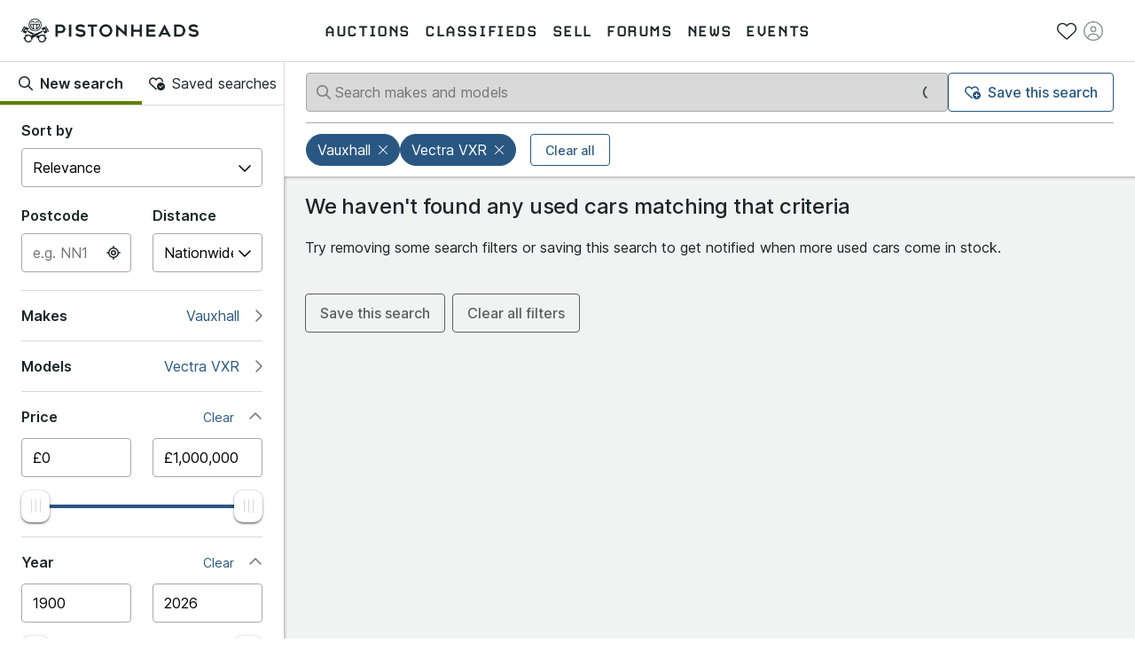

--- FILE ---
content_type: text/html; charset=utf-8
request_url: https://www.pistonheads.com/buy/search?make-id=53&model-id=3207
body_size: 38918
content:
<!DOCTYPE html><html lang="en-GB"><head><meta charSet="utf-8" data-next-head=""/><meta charSet="utf-8"/><meta name="viewport" content="width=device-width, height=device-height, initial-scale=1" data-next-head=""/><link rel="preload" href="/static-assets/fonts/CARBONBold.woff" as="font" crossorigin="" type="font/woff" fetchPriority="high"/><link rel="preload" href="https://fonts.gstatic.com/s/inter/v2/UcC73FwrK3iLTeHuS_fvQtMwCp50KnMa1ZL7W0Q5nw.woff2" as="font" crossorigin="" type="font/woff2" fetchPriority="high"/><link rel="preconnect" href="https://img.pistonheads.com" data-next-head=""/><title data-next-head="">Used cars for sale - PistonHeads UK</title><link rel="canonical" href="https://www.pistonheads.com/buy/search" data-next-head=""/><meta name="description" content="Find and buy your perfect used cars with PistonHeads Classifieds, the easiest and most powerful used cars search around." data-next-head=""/><meta name="og:description" content="Find and buy your perfect used cars with PistonHeads Classifieds, the easiest and most powerful used cars search around." data-next-head=""/><link rel="apple-touch-icon" sizes="180x180" href="/apple-touch-icon.png"/><link rel="icon" type="image/png" sizes="32x32" href="/favicon-32x32.png"/><link rel="icon" type="image/png" sizes="16x16" href="/favicon-16x16.png"/><link rel="manifest" href="/manifest.json"/><link rel="mask-icon" href="/safari-pinned-tab.svg" color="#5bbad5"/><meta property="fb:pages" content="63162911497"/><meta name="msapplication-TileColor" content="#ffffff"/><meta name="theme-color" content="#ffffff"/><meta name="apple-itunes-app" content="app-id=6740866155"/><link rel="preload" href="/_next/static/css/e480761d32556070.css" as="style"/><link rel="preload" href="/_next/static/css/048db1882c8de832.css" as="style"/><link rel="preload" href="/_next/static/css/60196d46a9c69ebe.css" as="style"/><link rel="preload" href="/_next/static/css/6bbcb4a6a94c9003.css" as="style"/><style>
/* latin */
@font-face {
  font-family: 'Inter';
  font-style: normal;
  font-weight: 300;
  font-display: swap;
  src: url(https://fonts.gstatic.com/s/inter/v2/UcC73FwrK3iLTeHuS_fvQtMwCp50KnMa1ZL7W0Q5nw.woff2) format('woff2');
  unicode-range: U+0000-00FF, U+0131, U+0152-0153, U+02BB-02BC, U+02C6, U+02DA, U+02DC, U+2000-206F, U+2074, U+20AC, U+2122, U+2191, U+2193, U+2212, U+2215, U+FEFF, U+FFFD;
}

/* latin */
@font-face {
  font-family: 'Inter';
  font-style: normal;
  font-weight: 400;
  font-display: swap;
  src: url(https://fonts.gstatic.com/s/inter/v2/UcC73FwrK3iLTeHuS_fvQtMwCp50KnMa1ZL7W0Q5nw.woff2) format('woff2');
  unicode-range: U+0000-00FF, U+0131, U+0152-0153, U+02BB-02BC, U+02C6, U+02DA, U+02DC, U+2000-206F, U+2074, U+20AC, U+2122, U+2191, U+2193, U+2212, U+2215, U+FEFF, U+FFFD;
}

/* latin */
@font-face {
  font-family: 'Inter';
  font-style: normal;
  font-weight: 500;
  font-display: swap;
  src: url(https://fonts.gstatic.com/s/inter/v2/UcC73FwrK3iLTeHuS_fvQtMwCp50KnMa1ZL7W0Q5nw.woff2) format('woff2');
  unicode-range: U+0000-00FF, U+0131, U+0152-0153, U+02BB-02BC, U+02C6, U+02DA, U+02DC, U+2000-206F, U+2074, U+20AC, U+2122, U+2191, U+2193, U+2212, U+2215, U+FEFF, U+FFFD;
}

/* latin */
@font-face {
  font-family: 'Inter';
  font-style: normal;
  font-weight: 600;
  font-display: swap;
  src: url(https://fonts.gstatic.com/s/inter/v2/UcC73FwrK3iLTeHuS_fvQtMwCp50KnMa1ZL7W0Q5nw.woff2) format('woff2');
  unicode-range: U+0000-00FF, U+0131, U+0152-0153, U+02BB-02BC, U+02C6, U+02DA, U+02DC, U+2000-206F, U+2074, U+20AC, U+2122, U+2191, U+2193, U+2212, U+2215, U+FEFF, U+FFFD;
}

/* latin */
@font-face {
  font-family: 'Inter';
  font-style: normal;
  font-weight: 700;
  font-display: swap;
  src: url(https://fonts.gstatic.com/s/inter/v2/UcC73FwrK3iLTeHuS_fvQtMwCp50KnMa1ZL7W0Q5nw.woff2) format('woff2');
  unicode-range: U+0000-00FF, U+0131, U+0152-0153, U+02BB-02BC, U+02C6, U+02DA, U+02DC, U+2000-206F, U+2074, U+20AC, U+2122, U+2191, U+2193, U+2212, U+2215, U+FEFF, U+FFFD;
}</style><style>
/* latin */
@font-face {
  font-family: 'Carbon-Bold';
  font-display: swap;
  src: url(/static-assets/fonts/CARBONBold.woff) format('woff');
  unicode-range: U+0000-00FF, U+0131, U+0152-0153, U+02BB-02BC, U+02C6, U+02DA, U+02DC, U+2000-206F, U+2074, U+20AC, U+2122, U+2191, U+2193, U+2212, U+2215, U+FEFF, U+FFFD;
}
</style><style data-emotion="css w1lzlx 1dmnckk 131b5ru 1n3jtuw 1m3hq23 1fw2xhf 5uxdyx 159izxj 1utnwjd 1q3xf8d riv1ad zl1awf 1wxaqej 1ihgmm9 n1nidf 15pe31c">.css-w1lzlx{width:100%;margin-left:auto;box-sizing:border-box;margin-right:auto;padding-left:16px;padding-right:16px;}@media (min-width:400px){.css-w1lzlx{padding-left:24px;padding-right:24px;}}.css-1dmnckk{box-sizing:border-box;display:-webkit-box;display:-webkit-flex;display:-ms-flexbox;display:flex;-webkit-box-flex-wrap:wrap;-webkit-flex-wrap:wrap;-ms-flex-wrap:wrap;flex-wrap:wrap;width:100%;-webkit-flex-direction:row;-ms-flex-direction:row;flex-direction:row;margin-top:calc(-1 * 24px);width:calc(100% + 24px);margin-left:calc(-1 * 24px);}.css-1dmnckk>.MuiGrid-item{padding-top:24px;}.css-1dmnckk>.MuiGrid-item{padding-left:24px;}.css-131b5ru{box-sizing:border-box;margin:0;-webkit-flex-direction:row;-ms-flex-direction:row;flex-direction:row;}@media (min-width:1024px){.css-131b5ru{-webkit-flex-basis:33.333333%;-ms-flex-preferred-size:33.333333%;flex-basis:33.333333%;-webkit-box-flex:0;-webkit-flex-grow:0;-ms-flex-positive:0;flex-grow:0;max-width:33.333333%;}}@media (min-width:1280px){.css-131b5ru{-webkit-flex-basis:25%;-ms-flex-preferred-size:25%;flex-basis:25%;-webkit-box-flex:0;-webkit-flex-grow:0;-ms-flex-positive:0;flex-grow:0;max-width:25%;}}.css-1n3jtuw{border-radius:12px;box-sizing:content-box;display:inline-block;position:relative;cursor:pointer;touch-action:none;-webkit-tap-highlight-color:transparent;color:#1976d2;height:4px;width:100%;padding:13px 0;}@media print{.css-1n3jtuw{-webkit-print-color-adjust:exact;color-adjust:exact;}}.css-1n3jtuw.Mui-disabled{pointer-events:none;cursor:default;color:#bdbdbd;}.css-1n3jtuw.MuiSlider-dragging .MuiSlider-thumb,.css-1n3jtuw.MuiSlider-dragging .MuiSlider-track{-webkit-transition:none;transition:none;}@media (pointer: coarse){.css-1n3jtuw{padding:20px 0;}}.css-1m3hq23{display:block;position:absolute;border-radius:inherit;background-color:currentColor;opacity:0.38;width:100%;height:inherit;top:50%;-webkit-transform:translateY(-50%);-moz-transform:translateY(-50%);-ms-transform:translateY(-50%);transform:translateY(-50%);}.css-1fw2xhf{display:block;position:absolute;border-radius:inherit;border:1px solid currentColor;background-color:currentColor;-webkit-transition:left 150ms cubic-bezier(0.4, 0, 0.2, 1) 0ms,width 150ms cubic-bezier(0.4, 0, 0.2, 1) 0ms,bottom 150ms cubic-bezier(0.4, 0, 0.2, 1) 0ms,height 150ms cubic-bezier(0.4, 0, 0.2, 1) 0ms;transition:left 150ms cubic-bezier(0.4, 0, 0.2, 1) 0ms,width 150ms cubic-bezier(0.4, 0, 0.2, 1) 0ms,bottom 150ms cubic-bezier(0.4, 0, 0.2, 1) 0ms,height 150ms cubic-bezier(0.4, 0, 0.2, 1) 0ms;height:inherit;top:50%;-webkit-transform:translateY(-50%);-moz-transform:translateY(-50%);-ms-transform:translateY(-50%);transform:translateY(-50%);}.css-5uxdyx{position:absolute;width:20px;height:20px;box-sizing:border-box;border-radius:50%;outline:0;background-color:currentColor;display:-webkit-box;display:-webkit-flex;display:-ms-flexbox;display:flex;-webkit-align-items:center;-webkit-box-align:center;-ms-flex-align:center;align-items:center;-webkit-box-pack:center;-ms-flex-pack:center;-webkit-justify-content:center;justify-content:center;-webkit-transition:box-shadow 150ms cubic-bezier(0.4, 0, 0.2, 1) 0ms,left 150ms cubic-bezier(0.4, 0, 0.2, 1) 0ms,bottom 150ms cubic-bezier(0.4, 0, 0.2, 1) 0ms;transition:box-shadow 150ms cubic-bezier(0.4, 0, 0.2, 1) 0ms,left 150ms cubic-bezier(0.4, 0, 0.2, 1) 0ms,bottom 150ms cubic-bezier(0.4, 0, 0.2, 1) 0ms;top:50%;-webkit-transform:translate(-50%, -50%);-moz-transform:translate(-50%, -50%);-ms-transform:translate(-50%, -50%);transform:translate(-50%, -50%);}.css-5uxdyx::before{position:absolute;content:"";border-radius:inherit;width:100%;height:100%;box-shadow:0px 3px 1px -2px rgba(0,0,0,0.2),0px 2px 2px 0px rgba(0,0,0,0.14),0px 1px 5px 0px rgba(0,0,0,0.12);}.css-5uxdyx::after{position:absolute;content:"";border-radius:50%;width:42px;height:42px;top:50%;left:50%;-webkit-transform:translate(-50%, -50%);-moz-transform:translate(-50%, -50%);-ms-transform:translate(-50%, -50%);transform:translate(-50%, -50%);}.css-5uxdyx.Mui-disabled:hover{box-shadow:none;}.css-5uxdyx:hover,.css-5uxdyx.Mui-focusVisible{box-shadow:0px 0px 0px 8px rgba(25, 118, 210, 0.16);}@media (hover: none){.css-5uxdyx:hover,.css-5uxdyx.Mui-focusVisible{box-shadow:none;}}.css-5uxdyx.Mui-active{box-shadow:0px 0px 0px 14px rgba(25, 118, 210, 0.16);}.css-159izxj{border-radius:12px;box-sizing:content-box;display:inline-block;position:relative;cursor:pointer;touch-action:none;-webkit-tap-highlight-color:transparent;color:#1976d2;height:4px;width:100%;padding:13px 0;margin-bottom:20px;}@media print{.css-159izxj{-webkit-print-color-adjust:exact;color-adjust:exact;}}.css-159izxj.Mui-disabled{pointer-events:none;cursor:default;color:#bdbdbd;}.css-159izxj.MuiSlider-dragging .MuiSlider-thumb,.css-159izxj.MuiSlider-dragging .MuiSlider-track{-webkit-transition:none;transition:none;}@media (pointer: coarse){.css-159izxj{padding:20px 0;}}.css-1utnwjd{position:absolute;width:2px;height:2px;border-radius:1px;background-color:currentColor;top:50%;-webkit-transform:translate(-1px, -50%);-moz-transform:translate(-1px, -50%);-ms-transform:translate(-1px, -50%);transform:translate(-1px, -50%);background-color:#fff;opacity:0.8;}.css-1q3xf8d{font-family:"Roboto","Helvetica","Arial",sans-serif;font-weight:400;font-size:0.875rem;line-height:1.43;letter-spacing:0.01071em;color:rgba(0, 0, 0, 0.6);position:absolute;white-space:nowrap;top:30px;-webkit-transform:translateX(-50%);-moz-transform:translateX(-50%);-ms-transform:translateX(-50%);transform:translateX(-50%);color:rgba(0, 0, 0, 0.87);}@media (pointer: coarse){.css-1q3xf8d{top:40px;}}.css-riv1ad{box-sizing:border-box;margin:0;-webkit-flex-direction:row;-ms-flex-direction:row;flex-direction:row;}@media (min-width:1024px){.css-riv1ad{-webkit-flex-basis:66.666667%;-ms-flex-preferred-size:66.666667%;flex-basis:66.666667%;-webkit-box-flex:0;-webkit-flex-grow:0;-ms-flex-positive:0;flex-grow:0;max-width:66.666667%;}}@media (min-width:1280px){.css-riv1ad{-webkit-flex-basis:75%;-ms-flex-preferred-size:75%;flex-basis:75%;-webkit-box-flex:0;-webkit-flex-grow:0;-ms-flex-positive:0;flex-grow:0;max-width:75%;}}.css-zl1awf{box-sizing:border-box;margin:0;-webkit-flex-direction:row;-ms-flex-direction:row;flex-direction:row;}@media (min-width:400px){.css-zl1awf{-webkit-flex-basis:100%;-ms-flex-preferred-size:100%;flex-basis:100%;-webkit-box-flex:0;-webkit-flex-grow:0;-ms-flex-positive:0;flex-grow:0;max-width:100%;}}@media (min-width:600px){.css-zl1awf{-webkit-flex-basis:100%;-ms-flex-preferred-size:100%;flex-basis:100%;-webkit-box-flex:0;-webkit-flex-grow:0;-ms-flex-positive:0;flex-grow:0;max-width:100%;}}@media (min-width:1024px){.css-zl1awf{-webkit-flex-basis:100%;-ms-flex-preferred-size:100%;flex-basis:100%;-webkit-box-flex:0;-webkit-flex-grow:0;-ms-flex-positive:0;flex-grow:0;max-width:100%;}}@media (min-width:1280px){.css-zl1awf{-webkit-flex-basis:100%;-ms-flex-preferred-size:100%;flex-basis:100%;-webkit-box-flex:0;-webkit-flex-grow:0;-ms-flex-positive:0;flex-grow:0;max-width:100%;}}.css-1wxaqej{box-sizing:border-box;margin:0;-webkit-flex-direction:row;-ms-flex-direction:row;flex-direction:row;}.css-1ihgmm9{box-sizing:border-box;margin:0;-webkit-flex-direction:row;-ms-flex-direction:row;flex-direction:row;}@media (min-width:600px){.css-1ihgmm9{-webkit-flex-basis:33.333333%;-ms-flex-preferred-size:33.333333%;flex-basis:33.333333%;-webkit-box-flex:0;-webkit-flex-grow:0;-ms-flex-positive:0;flex-grow:0;max-width:33.333333%;}}@media (min-width:1024px){.css-1ihgmm9{-webkit-flex-basis:33.333333%;-ms-flex-preferred-size:33.333333%;flex-basis:33.333333%;-webkit-box-flex:0;-webkit-flex-grow:0;-ms-flex-positive:0;flex-grow:0;max-width:33.333333%;}}@media (min-width:1280px){.css-1ihgmm9{-webkit-flex-basis:33.333333%;-ms-flex-preferred-size:33.333333%;flex-basis:33.333333%;-webkit-box-flex:0;-webkit-flex-grow:0;-ms-flex-positive:0;flex-grow:0;max-width:33.333333%;}}.css-n1nidf{width:100%;margin-left:auto;box-sizing:border-box;margin-right:auto;padding-left:16px;padding-right:16px;}@media (min-width:400px){.css-n1nidf{padding-left:24px;padding-right:24px;}}@media (min-width:1024px){.css-n1nidf{max-width:1024px;}}.css-15pe31c{box-sizing:border-box;margin:0;-webkit-flex-direction:row;-ms-flex-direction:row;flex-direction:row;}@media (min-width:600px){.css-15pe31c{-webkit-flex-basis:25%;-ms-flex-preferred-size:25%;flex-basis:25%;-webkit-box-flex:0;-webkit-flex-grow:0;-ms-flex-positive:0;flex-grow:0;max-width:25%;}}@media (min-width:1024px){.css-15pe31c{-webkit-flex-basis:25%;-ms-flex-preferred-size:25%;flex-basis:25%;-webkit-box-flex:0;-webkit-flex-grow:0;-ms-flex-positive:0;flex-grow:0;max-width:25%;}}@media (min-width:1280px){.css-15pe31c{-webkit-flex-basis:25%;-ms-flex-preferred-size:25%;flex-basis:25%;-webkit-box-flex:0;-webkit-flex-grow:0;-ms-flex-positive:0;flex-grow:0;max-width:25%;}}</style><link rel="stylesheet" href="/_next/static/css/e480761d32556070.css" data-n-g=""/><link rel="stylesheet" href="/_next/static/css/048db1882c8de832.css" data-n-p=""/><link rel="stylesheet" href="/_next/static/css/60196d46a9c69ebe.css" data-n-p=""/><link rel="stylesheet" href="/_next/static/css/6bbcb4a6a94c9003.css" data-n-p=""/><noscript data-n-css=""></noscript><script defer="" noModule="" src="/_next/static/chunks/polyfills-42372ed130431b0a.js"></script><script src="/_next/static/chunks/webpack-5a3bab2742edaa09.js" defer=""></script><script src="/_next/static/chunks/framework-1e5c997f44bc4bc6.js" defer=""></script><script src="/_next/static/chunks/main-333429f01cd67ba4.js" defer=""></script><script src="/_next/static/chunks/pages/_app-cc50f88b7709df72.js" defer=""></script><script src="/_next/static/chunks/278aa4fa-341c0cec2e9b8eed.js" defer=""></script><script src="/_next/static/chunks/2c25ec24-3711c7687b4ec7f0.js" defer=""></script><script src="/_next/static/chunks/9510-0b33c581e694419d.js" defer=""></script><script src="/_next/static/chunks/2331-2cc9291c31e532ff.js" defer=""></script><script src="/_next/static/chunks/2445-3ce44fcfb3b4656b.js" defer=""></script><script src="/_next/static/chunks/1555-a5cb2d99c5fd45ea.js" defer=""></script><script src="/_next/static/chunks/3898-4dcc02ff3d64388f.js" defer=""></script><script src="/_next/static/chunks/3675-e94404e0ca3bf2db.js" defer=""></script><script src="/_next/static/chunks/6044-2646418a0daa9fc3.js" defer=""></script><script src="/_next/static/chunks/1062-0400497ea17cf274.js" defer=""></script><script src="/_next/static/chunks/6661-c1a3d3709cb6915b.js" defer=""></script><script src="/_next/static/chunks/5625-ddba7bd243db5877.js" defer=""></script><script src="/_next/static/chunks/2579-6b31a4724ad07d86.js" defer=""></script><script src="/_next/static/chunks/9597-659ff1bd61994293.js" defer=""></script><script src="/_next/static/chunks/3546-8a855858f1322c8a.js" defer=""></script><script src="/_next/static/chunks/1271-3e3dcb8e42849af3.js" defer=""></script><script src="/_next/static/chunks/9269-9524b3560437f0e9.js" defer=""></script><script src="/_next/static/chunks/pages/buy/search-a901197450da5a91.js" defer=""></script><script src="/_next/static/dQ51KTf4E-wecbOKqXsNH/_buildManifest.js" defer=""></script><script src="/_next/static/dQ51KTf4E-wecbOKqXsNH/_ssgManifest.js" defer=""></script></head><body class="next-body"><link rel="preload" as="image" href="/static-assets/images/pistonheads-logo.svg"/><link rel="preload" as="image" href="/static-assets/images/app-store-download.svg"/><link rel="preload" as="image" href="/static-assets/images/google-play-download.png"/><div id="__next"><header class="GlobalNav_header__hQEta GlobalNav_sticky___ec0R"><div class="MuiContainer-root Container_root__RcR_t css-w1lzlx"><div class="GlobalNav_mobile__wvPLf"><div class="MobileNav_root__DE3sX"><button class="Button_button__xUu5i Button_displayAsLink__WO8MB Button_black__tkKzK Button_disabled__09hr2 MobileNav_link__zsaVq MobileNav_hamburger__MDOS3" disabled="" type="button" aria-controls="mobile-menu-drawer" aria-expanded="false"><span class="Button_icon__LE9r4 Button_iconLeft__n9gBc Button_iconLeftNoText__tKG_v"><svg aria-hidden="true" focusable="false" data-prefix="fal" data-icon="bars" class="svg-inline--fa fa-bars " role="img" xmlns="http://www.w3.org/2000/svg" viewBox="0 0 448 512"><path fill="currentColor" d="M0 80c0-8.8 7.2-16 16-16H432c8.8 0 16 7.2 16 16s-7.2 16-16 16H16C7.2 96 0 88.8 0 80zM0 240c0-8.8 7.2-16 16-16H432c8.8 0 16 7.2 16 16s-7.2 16-16 16H16c-8.8 0-16-7.2-16-16zM448 400c0 8.8-7.2 16-16 16H16c-8.8 0-16-7.2-16-16s7.2-16 16-16H432c8.8 0 16 7.2 16 16z"></path></svg></span><span class="Button_linkText__FxdL9 Button_hideText__rVGRM">Toggle main menu</span></button><a class="Link_root__9Sxss Button_button__xUu5i Button_displayAsLink__WO8MB Logo_link__O4R_5 MobileNav_logo__w7zn3" data-gtm-event-action="logo click" data-gtm-event-category="navigation" aria-label="PistonHeads homepage" href="/"><img class="Logo_image__FG91M" src="/static-assets/images/pistonheads-logo.svg" alt=""/></a><ul class="List_root__V9_rH MobileNav_list__kwcOS List_disableListStyle__dIXqN"><li class="ListItem_root__1CjR1"><a class="Link_root__9Sxss Link_black__pn3og Button_button__xUu5i Button_displayAsLink__WO8MB Button_black__tkKzK MobileNav_link__zsaVq" data-gtm-event-action="saved stuff click" data-gtm-event-category="navigation" href="/account/saved/listings"><span class="Button_icon__LE9r4 Button_iconLeft__n9gBc Button_iconLeftNoText__tKG_v"><svg aria-hidden="true" focusable="false" data-prefix="fal" data-icon="heart" class="svg-inline--fa fa-heart " role="img" xmlns="http://www.w3.org/2000/svg" viewBox="0 0 512 512"><path fill="currentColor" d="M244 130.6l-12-13.5-4.2-4.7c-26-29.2-65.3-42.8-103.8-35.8c-53.3 9.7-92 56.1-92 110.3v3.5c0 32.3 13.4 63.1 37.1 85.1L253 446.8c.8 .7 1.9 1.2 3 1.2s2.2-.4 3-1.2L443 275.5c23.6-22 37-52.8 37-85.1v-3.5c0-54.2-38.7-100.6-92-110.3c-38.5-7-77.8 6.6-103.8 35.8l-4.2 4.7-12 13.5c-3 3.4-7.4 5.4-12 5.4s-8.9-2-12-5.4zm34.9-57.1C311 48.4 352.7 37.7 393.7 45.1C462.2 57.6 512 117.3 512 186.9v3.5c0 36-13.1 70.6-36.6 97.5c-3.4 3.8-6.9 7.5-10.7 11l-184 171.3c-.8 .8-1.7 1.5-2.6 2.2c-6.3 4.9-14.1 7.5-22.1 7.5c-9.2 0-18-3.5-24.8-9.7L47.2 299c-3.8-3.5-7.3-7.2-10.7-11C13.1 261 0 226.4 0 190.4v-3.5C0 117.3 49.8 57.6 118.3 45.1c40.9-7.4 82.6 3.2 114.7 28.4c6.7 5.3 13 11.1 18.7 17.6l4.2 4.7 4.2-4.7c4.2-4.7 8.6-9.1 13.3-13.1c1.8-1.5 3.6-3 5.4-4.5z"></path></svg></span><span class="Button_linkText__FxdL9 Button_hideText__rVGRM">Saved</span></a></li><li class="ListItem_root__1CjR1"><div class="Button_button__xUu5i Button_displayAsLink__WO8MB Button_black__tkKzK Button_disabled__09hr2 MobileNav_link__zsaVq"><span class="Button_icon__LE9r4 Button_iconLeft__n9gBc Button_iconLeftNoText__tKG_v"><svg aria-hidden="true" focusable="false" data-prefix="fal" data-icon="circle-user" class="svg-inline--fa fa-circle-user " role="img" xmlns="http://www.w3.org/2000/svg" viewBox="0 0 512 512"><path fill="currentColor" d="M412.1 416.6C398.1 361.1 347.9 320 288 320H224c-59.9 0-110.1 41.1-124.1 96.6C58 375.9 32 319 32 256C32 132.3 132.3 32 256 32s224 100.3 224 224c0 63-26 119.9-67.9 160.6zm-28.5 23.4C347.5 465.2 303.5 480 256 480s-91.5-14.8-127.7-39.9c4-49.3 45.3-88.1 95.7-88.1h64c50.4 0 91.6 38.8 95.7 88.1zM256 512A256 256 0 1 0 256 0a256 256 0 1 0 0 512zm0-256a48 48 0 1 1 0-96 48 48 0 1 1 0 96zm-80-48a80 80 0 1 0 160 0 80 80 0 1 0 -160 0z"></path></svg></span><span class="Button_linkText__FxdL9 Button_hideText__rVGRM">Sign in</span></div></li></ul><div class="MobileNav_overlay__sbflc" aria-hidden="true"></div><div id="mobile-menu-drawer" aria-hidden="true" class="MobileNav_drawer__2Bmqb"><div tabindex="-1" data-testid="sentinelStart"></div><div class="MobileNav_drawerContent__lZVQS" tabindex="-1"><button class="Button_button__xUu5i Button_displayAsLink__WO8MB Button_black__tkKzK MobileNav_link__zsaVq MobileNav_close__LSb5A" type="button"><span class="Button_icon__LE9r4 Button_iconLeft__n9gBc Button_iconLeftNoText__tKG_v"><svg aria-hidden="true" focusable="false" data-prefix="fal" data-icon="xmark" class="svg-inline--fa fa-xmark " role="img" xmlns="http://www.w3.org/2000/svg" viewBox="0 0 384 512"><path fill="currentColor" d="M324.5 411.1c6.2 6.2 16.4 6.2 22.6 0s6.2-16.4 0-22.6L214.6 256 347.1 123.5c6.2-6.2 6.2-16.4 0-22.6s-16.4-6.2-22.6 0L192 233.4 59.5 100.9c-6.2-6.2-16.4-6.2-22.6 0s-6.2 16.4 0 22.6L169.4 256 36.9 388.5c-6.2 6.2-6.2 16.4 0 22.6s16.4 6.2 22.6 0L192 278.6 324.5 411.1z"></path></svg></span><span class="Button_linkText__FxdL9 Button_hideText__rVGRM">Close</span></button><nav aria-label="Main menu"><ul class="List_root__V9_rH NavList_list__akFdf NavList_vertical__nmJ1R List_disableListStyle__dIXqN"><li class="ListItem_root__1CjR1 NavList_item__xd70q"><a class="Link_root__9Sxss Link_black__pn3og Button_button__xUu5i Button_displayAsLink__WO8MB Button_black__tkKzK NavList_link__Cw4ON" data-gtm-event-action="auctions" data-gtm-event-category="navigation" data-active="false" href="/buy/auctions"><span class="Button_icon__LE9r4 Button_iconLeft__n9gBc NavList_icon__F_7if"><svg aria-hidden="true" focusable="false" data-prefix="fal" data-icon="gavel" class="svg-inline--fa fa-gavel " role="img" xmlns="http://www.w3.org/2000/svg" viewBox="0 0 512 512"><path fill="currentColor" d="M315.3 4.7c6.2 6.2 6.2 16.4 0 22.6L302.6 40 472 209.4l12.7-12.7c6.2-6.2 16.4-6.2 22.6 0s6.2 16.4 0 22.6l-24 24-96 96-24 24c-6.2 6.2-16.4 6.2-22.6 0s-6.2-16.4 0-22.6L353.4 328 184 158.6l-12.7 12.7c-6.2 6.2-16.4 6.2-22.6 0s-6.2-16.4 0-22.6l24-24 96-96 24-24c6.2-6.2 16.4-6.2 22.6 0zM206.6 136L376 305.4 449.4 232 280 62.6 206.6 136zM144 320L32 432l48 48L192 368l-48-48zm-22.6-22.6c12.5-12.5 32.8-12.5 45.3 0l12.7 12.7 49.8-49.8 22.6 22.6-49.8 49.8 12.7 12.7c12.5 12.5 12.5 32.8 0 45.3l-112 112c-12.5 12.5-32.8 12.5-45.3 0l-48-48c-12.5-12.5-12.5-32.8 0-45.3l112-112z"></path></svg></span><span class="NavList_text__Um5Q4">Auctions</span></a></li><li class="ListItem_root__1CjR1 NavList_item__xd70q"><a class="Link_root__9Sxss Link_black__pn3og Button_button__xUu5i Button_displayAsLink__WO8MB Button_black__tkKzK NavList_link__Cw4ON" data-gtm-event-action="classifieds" data-gtm-event-category="navigation" data-active="false" href="/buy/search"><span class="Button_icon__LE9r4 Button_iconLeft__n9gBc NavList_icon__F_7if"><svg aria-hidden="true" focusable="false" data-prefix="fal" data-icon="car-side" class="svg-inline--fa fa-car-side " role="img" xmlns="http://www.w3.org/2000/svg" viewBox="0 0 640 512"><path fill="currentColor" d="M171.3 64H224V80v96 16H87.6l39.1-97.8C134.1 75.9 151.7 64 171.3 64zM256 192V176 80 64h97.2c14.6 0 28.4 6.6 37.5 18l88 110H256zm263.9 .2L415.7 62c-15.2-19-38.2-30-62.5-30H171.3c-32.7 0-62.1 19.9-74.3 50.3L52.8 193C22.8 198.3 0 224.5 0 256V368c0 17.7 14.3 32 32 32H65.3c7.6 45.4 47.1 80 94.7 80s87.1-34.6 94.7-80H385.3c7.6 45.4 47.1 80 94.7 80s87.1-34.6 94.7-80H608c17.7 0 32-14.3 32-32V320c0-68-53.1-123.7-120.1-127.8zM542 400c-7.1 27.6-32.2 48-62 48s-54.9-20.4-62-48c-1.3-5.1-2-10.5-2-16s.7-10.9 2-16c7.1-27.6 32.2-48 62-48s54.9 20.4 62 48c1.3 5.1 2 10.5 2 16s-.7 10.9-2 16zM385.3 368H254.7c-7.6-45.4-47.1-80-94.7-80s-87.1 34.6-94.7 80H32V256c0-17.7 14.3-32 32-32H512c53 0 96 43 96 96v48H574.7c-7.6-45.4-47.1-80-94.7-80s-87.1 34.6-94.7 80zM160 448c-29.8 0-54.9-20.4-62-48c-1.3-5.1-2-10.5-2-16s.7-10.9 2-16c7.1-27.6 32.2-48 62-48s54.9 20.4 62 48c1.3 5.1 2 10.5 2 16s-.7 10.9-2 16c-7.1 27.6-32.2 48-62 48z"></path></svg></span><span class="NavList_text__Um5Q4">Classifieds</span></a></li><li class="ListItem_root__1CjR1 NavList_item__xd70q"><a class="Link_root__9Sxss Link_black__pn3og Button_button__xUu5i Button_displayAsLink__WO8MB Button_black__tkKzK NavList_link__Cw4ON" data-gtm-event-action="sell" data-gtm-event-category="navigation" data-active="false" href="/sell"><span class="Button_icon__LE9r4 Button_iconLeft__n9gBc NavList_icon__F_7if"><svg aria-hidden="true" focusable="false" data-prefix="fal" data-icon="tag" class="svg-inline--fa fa-tag " role="img" xmlns="http://www.w3.org/2000/svg" viewBox="0 0 448 512"><path fill="currentColor" d="M32 229.5V80c0-8.8 7.2-16 16-16H197.5c8.5 0 16.6 3.4 22.6 9.4l176 176c12.5 12.5 12.5 32.8 0 45.3L262.6 428.1c-12.5 12.5-32.8 12.5-45.3 0l-176-176L18.7 274.7l22.6-22.6c-6-6-9.4-14.1-9.4-22.6zm-32 0c0 17 6.7 33.3 18.7 45.3l176 176c25 25 65.5 25 90.5 0L418.7 317.3c25-25 25-65.5 0-90.5l-176-176c-12-12-28.3-18.7-45.3-18.7H48C21.5 32 0 53.5 0 80V229.5zM112 168a24 24 0 1 0 0-48 24 24 0 1 0 0 48z"></path></svg></span><span class="NavList_text__Um5Q4">Sell</span></a></li><li class="ListItem_root__1CjR1 NavList_item__xd70q"><a class="Link_root__9Sxss Link_black__pn3og Button_button__xUu5i Button_displayAsLink__WO8MB Button_black__tkKzK NavList_link__Cw4ON" data-gtm-event-action="forums" data-gtm-event-category="navigation" href="/gassing" data-active="false"><span class="Button_icon__LE9r4 Button_iconLeft__n9gBc NavList_icon__F_7if"><svg aria-hidden="true" focusable="false" data-prefix="fal" data-icon="users" class="svg-inline--fa fa-users " role="img" xmlns="http://www.w3.org/2000/svg" viewBox="0 0 640 512"><path fill="currentColor" d="M96 80a48 48 0 1 1 96 0A48 48 0 1 1 96 80zm128 0A80 80 0 1 0 64 80a80 80 0 1 0 160 0zm96 80a64 64 0 1 1 0 128 64 64 0 1 1 0-128zm0 160a96 96 0 1 0 0-192 96 96 0 1 0 0 192zm-58.7 64H378.7c54.2 0 98.4 42.5 101.2 96H160.1c2.8-53.5 47-96 101.2-96zm0-32C187.7 352 128 411.7 128 485.3c0 14.7 11.9 26.7 26.7 26.7H485.3c14.7 0 26.7-11.9 26.7-26.7C512 411.7 452.3 352 378.7 352H261.3zM512 32a48 48 0 1 1 0 96 48 48 0 1 1 0-96zm0 128A80 80 0 1 0 512 0a80 80 0 1 0 0 160zm16 64c44.2 0 80 35.8 80 80c0 8.8 7.2 16 16 16s16-7.2 16-16c0-61.9-50.1-112-112-112H444c2.6 10.2 4 21 4 32h80zm-336 0c0-11 1.4-21.8 4-32H112C50.1 192 0 242.1 0 304c0 8.8 7.2 16 16 16s16-7.2 16-16c0-44.2 35.8-80 80-80h80z"></path></svg></span><span class="NavList_text__Um5Q4">Forums</span></a></li><li class="ListItem_root__1CjR1 NavList_item__xd70q"><a class="Link_root__9Sxss Link_black__pn3og Button_button__xUu5i Button_displayAsLink__WO8MB Button_black__tkKzK NavList_link__Cw4ON" data-gtm-event-action="news" data-gtm-event-category="navigation" data-active="false" href="/news"><span class="Button_icon__LE9r4 Button_iconLeft__n9gBc NavList_icon__F_7if"><svg aria-hidden="true" focusable="false" data-prefix="fal" data-icon="newspaper" class="svg-inline--fa fa-newspaper " role="img" xmlns="http://www.w3.org/2000/svg" viewBox="0 0 512 512"><path fill="currentColor" d="M160 64c-17.7 0-32 14.3-32 32V416c0 11.7-3.1 22.6-8.6 32H432c26.5 0 48-21.5 48-48V96c0-17.7-14.3-32-32-32H160zM64 480c-35.3 0-64-28.7-64-64V160c0-35.3 28.7-64 64-64v32c-17.7 0-32 14.3-32 32V416c0 17.7 14.3 32 32 32s32-14.3 32-32V96c0-35.3 28.7-64 64-64H448c35.3 0 64 28.7 64 64V400c0 44.2-35.8 80-80 80H64zM384 112c0-8.8 7.2-16 16-16h32c8.8 0 16 7.2 16 16s-7.2 16-16 16H400c-8.8 0-16-7.2-16-16zm0 64c0-8.8 7.2-16 16-16h32c8.8 0 16 7.2 16 16s-7.2 16-16 16H400c-8.8 0-16-7.2-16-16zm0 64c0-8.8 7.2-16 16-16h32c8.8 0 16 7.2 16 16s-7.2 16-16 16H400c-8.8 0-16-7.2-16-16zM160 304c0-8.8 7.2-16 16-16H432c8.8 0 16 7.2 16 16s-7.2 16-16 16H176c-8.8 0-16-7.2-16-16zm0 64c0-8.8 7.2-16 16-16H432c8.8 0 16 7.2 16 16s-7.2 16-16 16H176c-8.8 0-16-7.2-16-16zm32-144H320V128H192v96zM160 120c0-13.3 10.7-24 24-24H328c13.3 0 24 10.7 24 24V232c0 13.3-10.7 24-24 24H184c-13.3 0-24-10.7-24-24V120z"></path></svg></span><span class="NavList_text__Um5Q4">News</span></a></li><li class="ListItem_root__1CjR1 NavList_item__xd70q"><a class="Link_root__9Sxss Link_black__pn3og Button_button__xUu5i Button_displayAsLink__WO8MB Button_black__tkKzK NavList_link__Cw4ON" data-gtm-event-action="events" data-gtm-event-category="navigation" data-active="false" href="/belong"><span class="Button_icon__LE9r4 Button_iconLeft__n9gBc NavList_icon__F_7if"><svg aria-hidden="true" focusable="false" data-prefix="fal" data-icon="calendar-day" class="svg-inline--fa fa-calendar-day " role="img" xmlns="http://www.w3.org/2000/svg" viewBox="0 0 448 512"><path fill="currentColor" d="M128 16c0-8.8-7.2-16-16-16s-16 7.2-16 16V64H64C28.7 64 0 92.7 0 128v32 32V448c0 35.3 28.7 64 64 64H384c35.3 0 64-28.7 64-64V192 160 128c0-35.3-28.7-64-64-64H352V16c0-8.8-7.2-16-16-16s-16 7.2-16 16V64H128V16zM32 192H416V448c0 17.7-14.3 32-32 32H64c-17.7 0-32-14.3-32-32V192zM64 96H384c17.7 0 32 14.3 32 32v32H32V128c0-17.7 14.3-32 32-32zm40 160h80c4.4 0 8 3.6 8 8v80c0 4.4-3.6 8-8 8H104c-4.4 0-8-3.6-8-8V264c0-4.4 3.6-8 8-8zm-40 8v80c0 22.1 17.9 40 40 40h80c22.1 0 40-17.9 40-40V264c0-22.1-17.9-40-40-40H104c-22.1 0-40 17.9-40 40z"></path></svg></span><span class="NavList_text__Um5Q4">Events</span></a></li></ul></nav></div><div tabindex="-1" data-testid="sentinelEnd"></div></div><div id="mobile-account-menu-drawer" aria-hidden="true" class="MobileNav_drawer__2Bmqb MobileNav_account__f9amw"><div tabindex="-1" data-testid="sentinelStart"></div><div class="MobileNav_drawerContent__lZVQS" tabindex="-1"><button class="Button_button__xUu5i Button_displayAsLink__WO8MB Button_black__tkKzK MobileNav_link__zsaVq MobileNav_close__LSb5A" type="button"><span class="Button_icon__LE9r4 Button_iconLeft__n9gBc Button_iconLeftNoText__tKG_v"><svg aria-hidden="true" focusable="false" data-prefix="fal" data-icon="xmark" class="svg-inline--fa fa-xmark " role="img" xmlns="http://www.w3.org/2000/svg" viewBox="0 0 384 512"><path fill="currentColor" d="M324.5 411.1c6.2 6.2 16.4 6.2 22.6 0s6.2-16.4 0-22.6L214.6 256 347.1 123.5c6.2-6.2 6.2-16.4 0-22.6s-16.4-6.2-22.6 0L192 233.4 59.5 100.9c-6.2-6.2-16.4-6.2-22.6 0s-6.2 16.4 0 22.6L169.4 256 36.9 388.5c-6.2 6.2-6.2 16.4 0 22.6s16.4 6.2 22.6 0L192 278.6 324.5 411.1z"></path></svg></span><span class="Button_linkText__FxdL9 Button_hideText__rVGRM">Close</span></button><nav aria-label="Account menu"><ul class="List_root__V9_rH AccountNavList_list__F4yZ7 List_disableListStyle__dIXqN"><li class="ListItem_root__1CjR1 AccountNavList_item__AV8AL"><a class="Link_root__9Sxss Link_black__pn3og Button_button__xUu5i Button_displayAsLink__WO8MB Button_black__tkKzK AccountNavList_link__jsQ22" data-gtm-event-action="account personal details click" data-gtm-event-category="navigation" href="/account/edituser"><span class="Button_icon__LE9r4 Button_iconLeft__n9gBc AccountNavList_icon__aAFgB"><svg aria-hidden="true" focusable="false" data-prefix="fal" data-icon="user" class="svg-inline--fa fa-user " role="img" xmlns="http://www.w3.org/2000/svg" viewBox="0 0 448 512"><path fill="currentColor" d="M320 128a96 96 0 1 0 -192 0 96 96 0 1 0 192 0zM96 128a128 128 0 1 1 256 0A128 128 0 1 1 96 128zM32 480H416c-1.2-79.7-66.2-144-146.3-144H178.3c-80 0-145 64.3-146.3 144zM0 482.3C0 383.8 79.8 304 178.3 304h91.4C368.2 304 448 383.8 448 482.3c0 16.4-13.3 29.7-29.7 29.7H29.7C13.3 512 0 498.7 0 482.3z"></path></svg></span>Personal details</a></li><li class="ListItem_root__1CjR1 AccountNavList_item__AV8AL"><a class="Link_root__9Sxss Link_black__pn3og Button_button__xUu5i Button_displayAsLink__WO8MB Button_black__tkKzK AccountNavList_link__jsQ22" data-gtm-event-action="account settings click" data-gtm-event-category="navigation" href="/me/edit"><span class="Button_icon__LE9r4 Button_iconLeft__n9gBc AccountNavList_icon__aAFgB"><svg aria-hidden="true" focusable="false" data-prefix="fal" data-icon="gear" class="svg-inline--fa fa-gear " role="img" xmlns="http://www.w3.org/2000/svg" viewBox="0 0 512 512"><path fill="currentColor" d="M223.3 37.8c.4-1.5 1.3-2.8 2.4-3.8c9.9-1.3 20-2 30.3-2s20.4 .7 30.3 2c1.1 1 1.9 2.3 2.4 3.8l13.7 47.7c3.5 12.1 12.2 21.1 22.5 26.1c7.6 3.6 14.8 7.8 21.7 12.5c9.4 6.5 21.7 9.5 33.9 6.5l48.2-12c1.5-.4 3-.3 4.4 .2c5.4 6.9 10.4 14.2 14.9 21.8l4.3 7.4c4.2 7.5 7.9 15.3 11.2 23.3c-.3 1.5-1 2.9-2.1 4L426.8 211c-8.7 9-12.2 21.1-11.3 32.5c.3 4.1 .5 8.3 .5 12.5s-.2 8.4-.5 12.5c-.9 11.4 2.6 23.5 11.3 32.5l34.5 35.7c1.1 1.1 1.8 2.5 2.1 4c-3.3 8-7 15.8-11.2 23.4l-4.2 7.3c-4.6 7.6-9.6 14.8-14.9 21.8c-1.4 .5-2.9 .5-4.4 .2l-48.2-12c-12.2-3-24.4 0-33.9 6.5c-6.9 4.7-14.1 8.9-21.7 12.5c-10.3 4.9-19.1 14-22.5 26.1l-13.7 47.7c-.4 1.5-1.3 2.8-2.4 3.8c-9.9 1.3-20 2-30.3 2s-20.4-.7-30.3-2c-1.1-1-1.9-2.3-2.4-3.8l-13.7-47.7c-3.5-12.1-12.2-21.1-22.5-26.1c-7.6-3.6-14.8-7.8-21.7-12.5c-9.4-6.5-21.7-9.5-33.9-6.5l-48.2 12c-1.5 .4-3 .3-4.4-.2c-5.4-7-10.4-14.2-15-21.8l-4.2-7.3c-4.2-7.5-7.9-15.3-11.2-23.4c.3-1.5 1-2.9 2.1-4L85.2 301c8.7-9 12.2-21.1 11.3-32.5c-.3-4.1-.5-8.3-.5-12.5s.2-8.4 .5-12.5c.9-11.4-2.6-23.5-11.3-32.5L50.7 175.2c-1.1-1.1-1.8-2.5-2.1-4c3.3-8 7-15.8 11.2-23.4l4.2-7.3c4.6-7.6 9.6-14.8 15-21.8c1.4-.5 2.9-.5 4.4-.2l48.2 12c12.2 3 24.4 0 33.9-6.5c6.9-4.7 14.1-8.9 21.7-12.5c10.3-4.9 19.1-14 22.5-26.1l13.7-47.7zM256 0c-13 0-25.9 1-38.4 2.9c-1.7 .3-3.4 .8-5 1.6c-9.5 4.9-16.9 13.6-20 24.5L178.9 76.7c-.6 2.2-2.5 4.5-5.6 6c-9.1 4.3-17.8 9.4-26 15c-2.8 1.9-5.8 2.4-8 1.8l-48.2-12C80.2 84.8 69 86.9 60 92.6c-1.5 .9-2.8 2.1-3.9 3.5C49 105 42.4 114.3 36.5 124.1l-.1 .3L32 132l-.1 .3c-5.4 9.8-10.2 19.9-14.3 30.4c-.6 1.6-1 3.3-1.1 5c-.5 10.8 3.3 21.6 11.2 29.8l34.5 35.7c1.6 1.7 2.7 4.4 2.4 7.8c-.4 5-.6 10-.6 15s.2 10.1 .6 15c.3 3.4-.8 6.2-2.4 7.8L27.7 314.6c-7.9 8.2-11.7 19-11.2 29.8c.1 1.7 .5 3.4 1.1 5c4.1 10.5 8.9 20.6 14.3 30.4l.1 .3 4.4 7.6 .1 .3c5.9 9.8 12.4 19.2 19.6 28.1c1.1 1.4 2.4 2.6 3.9 3.5c9 5.7 20.2 7.8 31.1 5.1l48.2-12c2.2-.6 5.2-.1 8 1.8c8.2 5.7 16.9 10.7 26 15c3.1 1.5 4.9 3.8 5.6 6L192.6 483c3.1 10.8 10.5 19.5 20 24.5c1.6 .8 3.2 1.4 5 1.6C230.1 511 243 512 256 512s25.9-1 38.4-2.9c1.7-.3 3.4-.8 5-1.6c9.5-4.9 16.9-13.6 20-24.5l13.7-47.7c.6-2.2 2.5-4.5 5.6-6c9.1-4.3 17.8-9.4 26-15c2.8-1.9 5.8-2.4 8-1.8l48.2 12c10.9 2.7 22.1 .7 31.1-5.1c1.5-.9 2.8-2.1 3.9-3.5c7.1-8.9 13.6-18.2 19.5-28l.1-.3L480 380l.1-.3c5.4-9.7 10.2-19.9 14.3-30.4c.6-1.6 1-3.3 1.1-5c.5-10.8-3.3-21.6-11.2-29.8l-34.5-35.7c-1.6-1.7-2.7-4.4-2.4-7.8c.4-5 .6-10 .6-15s-.2-10.1-.6-15c-.3-3.4 .8-6.2 2.4-7.8l34.5-35.7c7.9-8.2 11.7-19 11.2-29.8c-.1-1.7-.5-3.4-1.1-5c-4.1-10.5-8.9-20.6-14.3-30.4l-.1-.3-4.4-7.6-.1-.3c-5.9-9.8-12.4-19.2-19.5-28c-1.1-1.4-2.4-2.6-3.9-3.5c-9-5.7-20.2-7.8-31.1-5.1l-48.2 12c-2.2 .6-5.2 .1-8-1.8c-8.2-5.7-16.9-10.7-26-15c-3.1-1.5-4.9-3.8-5.6-6L319.4 29c-3.1-10.8-10.5-19.5-20-24.5c-1.6-.8-3.2-1.4-5-1.6C281.9 1 269 0 256 0zM200 256a56 56 0 1 1 112 0 56 56 0 1 1 -112 0zm144 0a88 88 0 1 0 -176 0 88 88 0 1 0 176 0z"></path></svg></span>Account settings</a></li><li class="ListItem_root__1CjR1 AccountNavList_item__AV8AL"><a class="Link_root__9Sxss Link_black__pn3og Button_button__xUu5i Button_displayAsLink__WO8MB Button_black__tkKzK AccountNavList_link__jsQ22" data-gtm-event-action="account payment card click" data-gtm-event-category="navigation" href="/account/paymentcard"><span class="Button_icon__LE9r4 Button_iconLeft__n9gBc AccountNavList_icon__aAFgB"><svg aria-hidden="true" focusable="false" data-prefix="fal" data-icon="credit-card" class="svg-inline--fa fa-credit-card " role="img" xmlns="http://www.w3.org/2000/svg" viewBox="0 0 576 512"><path fill="currentColor" d="M64 64C46.3 64 32 78.3 32 96v32H544V96c0-17.7-14.3-32-32-32H64zM32 160v64H544V160H32zm0 96V416c0 17.7 14.3 32 32 32H512c17.7 0 32-14.3 32-32V256H32zM0 96C0 60.7 28.7 32 64 32H512c35.3 0 64 28.7 64 64V416c0 35.3-28.7 64-64 64H64c-35.3 0-64-28.7-64-64V96zM96 368c0-8.8 7.2-16 16-16h64c8.8 0 16 7.2 16 16s-7.2 16-16 16H112c-8.8 0-16-7.2-16-16zm128 0c0-8.8 7.2-16 16-16H368c8.8 0 16 7.2 16 16s-7.2 16-16 16H240c-8.8 0-16-7.2-16-16z"></path></svg></span>Payment card</a></li><li class="ListItem_root__1CjR1 AccountNavList_item__AV8AL"><a class="Link_root__9Sxss Link_black__pn3og Button_button__xUu5i Button_displayAsLink__WO8MB Button_black__tkKzK AccountNavList_link__jsQ22" data-gtm-event-action="account selling click" data-gtm-event-category="navigation" href="/account/myadverts"><span class="Button_icon__LE9r4 Button_iconLeft__n9gBc AccountNavList_icon__aAFgB"><svg aria-hidden="true" focusable="false" data-prefix="fal" data-icon="tag" class="svg-inline--fa fa-tag " role="img" xmlns="http://www.w3.org/2000/svg" viewBox="0 0 448 512"><path fill="currentColor" d="M32 229.5V80c0-8.8 7.2-16 16-16H197.5c8.5 0 16.6 3.4 22.6 9.4l176 176c12.5 12.5 12.5 32.8 0 45.3L262.6 428.1c-12.5 12.5-32.8 12.5-45.3 0l-176-176L18.7 274.7l22.6-22.6c-6-6-9.4-14.1-9.4-22.6zm-32 0c0 17 6.7 33.3 18.7 45.3l176 176c25 25 65.5 25 90.5 0L418.7 317.3c25-25 25-65.5 0-90.5l-176-176c-12-12-28.3-18.7-45.3-18.7H48C21.5 32 0 53.5 0 80V229.5zM112 168a24 24 0 1 0 0-48 24 24 0 1 0 0 48z"></path></svg></span>Selling</a></li><li class="ListItem_root__1CjR1 AccountNavList_item__AV8AL AccountNavList_delimeter__IXQhb"><a class="Link_root__9Sxss Link_black__pn3og Button_button__xUu5i Button_displayAsLink__WO8MB Button_black__tkKzK AccountNavList_link__jsQ22" data-gtm-event-action="account forum click" data-gtm-event-category="navigation" href="/gassing/mytopics.asp"><span class="Button_icon__LE9r4 Button_iconLeft__n9gBc AccountNavList_icon__aAFgB"><svg aria-hidden="true" focusable="false" data-prefix="fal" data-icon="comments" class="svg-inline--fa fa-comments " role="img" xmlns="http://www.w3.org/2000/svg" viewBox="0 0 640 512"><path fill="currentColor" d="M32 176c0-74.8 73.7-144 176-144s176 69.2 176 144s-73.7 144-176 144c-15.3 0-30.6-1.9-46.3-5c-3.5-.7-7.1-.2-10.2 1.4c-6.1 3.1-12 6-18 8.7c-28.4 12.9-60.2 23.1-91.5 26c14.9-19 26.8-39.7 37.6-59.9c3.3-6.1 2.3-13.6-2.5-18.6C50 244.2 32 213.1 32 176zM208 0C93.1 0 0 78.9 0 176c0 44.2 19.8 80.1 46 110c-11.7 21-24 40.6-39.5 57.5l0 0-.1 .1c-6.5 7-8.2 17.1-4.4 25.8C5.8 378.3 14.4 384 24 384c43 0 86.5-13.3 122.7-29.7c4.9-2.2 9.6-4.5 14.3-6.8c15.3 2.8 30.9 4.6 47 4.6c114.9 0 208-78.9 208-176S322.9 0 208 0zM447.4 160.5C541.6 167 608 233 608 304c0 37.1-18 68.2-45.1 96.6c-4.8 5-5.8 12.5-2.5 18.6c10.9 20.2 22.7 40.8 37.6 59.9c-31.3-3-63.2-13.2-91.5-26c-6-2.7-11.9-5.6-18-8.7c-3.2-1.6-6.8-2.1-10.2-1.4c-15.6 3.1-30.9 5-46.3 5c-68.2 0-123.6-30.7-153.1-73.3c-11 3-22.3 5.2-33.8 6.8C279 439.8 349.9 480 432 480c16.1 0 31.7-1.8 47-4.6c4.6 2.3 9.4 4.6 14.3 6.8C529.5 498.7 573 512 616 512c9.6 0 18.2-5.7 22-14.5c3.8-8.7 2-18.9-4.4-25.8l-.1-.1 0 0c-15.5-17-27.8-36.5-39.5-57.5c26.2-29.9 46-65.8 46-110c0-94.4-87.8-171.5-198.2-175.8c2.8 10.4 4.7 21.2 5.6 32.3z"></path></svg></span>Forum topics &amp; replies</a></li><li class="ListItem_root__1CjR1 AccountNavList_item__AV8AL"><a class="Link_root__9Sxss Link_black__pn3og Button_button__xUu5i Button_displayAsLink__WO8MB Button_black__tkKzK AccountNavList_link__jsQ22" data-gtm-event-action="account sign out click" data-gtm-event-category="navigation" href="/account/logout"><span class="Button_icon__LE9r4 Button_iconLeft__n9gBc AccountNavList_icon__aAFgB"><svg aria-hidden="true" focusable="false" data-prefix="fal" data-icon="arrow-right-from-bracket" class="svg-inline--fa fa-arrow-right-from-bracket " role="img" xmlns="http://www.w3.org/2000/svg" viewBox="0 0 512 512"><path fill="currentColor" d="M507.3 267.3c6.2-6.2 6.2-16.4 0-22.6l-128-128c-6.2-6.2-16.4-6.2-22.6 0s-6.2 16.4 0 22.6L457.4 240 176 240c-8.8 0-16 7.2-16 16s7.2 16 16 16l281.4 0L356.7 372.7c-6.2 6.2-6.2 16.4 0 22.6s16.4 6.2 22.6 0l128-128zM176 64c8.8 0 16-7.2 16-16s-7.2-16-16-16L80 32C35.8 32 0 67.8 0 112L0 400c0 44.2 35.8 80 80 80l96 0c8.8 0 16-7.2 16-16s-7.2-16-16-16l-96 0c-26.5 0-48-21.5-48-48l0-288c0-26.5 21.5-48 48-48l96 0z"></path></svg></span>Sign out</a></li></ul></nav></div><div tabindex="-1" data-testid="sentinelEnd"></div></div></div></div><div class="GlobalNav_desktop__So0v3"><div class="DesktopNav_root__yfsn0"><a class="Link_root__9Sxss Button_button__xUu5i Button_displayAsLink__WO8MB Logo_link__O4R_5 DesktopNav_logo__5xAE2" data-gtm-event-action="logo click" data-gtm-event-category="navigation" aria-label="PistonHeads homepage" href="/"><img class="Logo_image__FG91M" src="/static-assets/images/pistonheads-logo.svg" alt=""/></a><nav aria-label="Main menu"><ul class="List_root__V9_rH NavList_list__akFdf List_disableListStyle__dIXqN"><li class="ListItem_root__1CjR1 NavList_item__xd70q"><a class="Link_root__9Sxss Link_black__pn3og Button_button__xUu5i Button_displayAsLink__WO8MB Button_black__tkKzK NavList_link__Cw4ON" data-gtm-event-action="auctions" data-gtm-event-category="navigation" data-active="false" href="/buy/auctions"><span class="NavList_text__Um5Q4">Auctions</span></a></li><li class="ListItem_root__1CjR1 NavList_item__xd70q"><a class="Link_root__9Sxss Link_black__pn3og Button_button__xUu5i Button_displayAsLink__WO8MB Button_black__tkKzK NavList_link__Cw4ON" data-gtm-event-action="classifieds" data-gtm-event-category="navigation" data-active="false" href="/buy/search"><span class="NavList_text__Um5Q4">Classifieds</span></a></li><li class="ListItem_root__1CjR1 NavList_item__xd70q"><a class="Link_root__9Sxss Link_black__pn3og Button_button__xUu5i Button_displayAsLink__WO8MB Button_black__tkKzK NavList_link__Cw4ON" data-gtm-event-action="sell" data-gtm-event-category="navigation" data-active="false" href="/sell"><span class="NavList_text__Um5Q4">Sell</span></a></li><li class="ListItem_root__1CjR1 NavList_item__xd70q"><a class="Link_root__9Sxss Link_black__pn3og Button_button__xUu5i Button_displayAsLink__WO8MB Button_black__tkKzK NavList_link__Cw4ON" data-gtm-event-action="forums" data-gtm-event-category="navigation" href="/gassing" data-active="false"><span class="NavList_text__Um5Q4">Forums</span></a></li><li class="ListItem_root__1CjR1 NavList_item__xd70q"><a class="Link_root__9Sxss Link_black__pn3og Button_button__xUu5i Button_displayAsLink__WO8MB Button_black__tkKzK NavList_link__Cw4ON" data-gtm-event-action="news" data-gtm-event-category="navigation" data-active="false" href="/news"><span class="NavList_text__Um5Q4">News</span></a></li><li class="ListItem_root__1CjR1 NavList_item__xd70q"><a class="Link_root__9Sxss Link_black__pn3og Button_button__xUu5i Button_displayAsLink__WO8MB Button_black__tkKzK NavList_link__Cw4ON" data-gtm-event-action="events" data-gtm-event-category="navigation" data-active="false" href="/belong"><span class="NavList_text__Um5Q4">Events</span></a></li></ul></nav><ul class="List_root__V9_rH DesktopNav_list__VZJqL List_disableListStyle__dIXqN"><li class="ListItem_root__1CjR1"><a class="Link_root__9Sxss Link_black__pn3og Button_button__xUu5i Button_displayAsLink__WO8MB Button_black__tkKzK DesktopNav_link__97KB3" data-gtm-event-action="saved stuff click" data-gtm-event-category="navigation" href="/account/saved/listings"><span class="Button_icon__LE9r4 Button_iconLeft__n9gBc Button_iconLeftNoText__tKG_v DesktopNav_icon__EA0k0"><svg aria-hidden="true" focusable="false" data-prefix="fal" data-icon="heart" class="svg-inline--fa fa-heart " role="img" xmlns="http://www.w3.org/2000/svg" viewBox="0 0 512 512"><path fill="currentColor" d="M244 130.6l-12-13.5-4.2-4.7c-26-29.2-65.3-42.8-103.8-35.8c-53.3 9.7-92 56.1-92 110.3v3.5c0 32.3 13.4 63.1 37.1 85.1L253 446.8c.8 .7 1.9 1.2 3 1.2s2.2-.4 3-1.2L443 275.5c23.6-22 37-52.8 37-85.1v-3.5c0-54.2-38.7-100.6-92-110.3c-38.5-7-77.8 6.6-103.8 35.8l-4.2 4.7-12 13.5c-3 3.4-7.4 5.4-12 5.4s-8.9-2-12-5.4zm34.9-57.1C311 48.4 352.7 37.7 393.7 45.1C462.2 57.6 512 117.3 512 186.9v3.5c0 36-13.1 70.6-36.6 97.5c-3.4 3.8-6.9 7.5-10.7 11l-184 171.3c-.8 .8-1.7 1.5-2.6 2.2c-6.3 4.9-14.1 7.5-22.1 7.5c-9.2 0-18-3.5-24.8-9.7L47.2 299c-3.8-3.5-7.3-7.2-10.7-11C13.1 261 0 226.4 0 190.4v-3.5C0 117.3 49.8 57.6 118.3 45.1c40.9-7.4 82.6 3.2 114.7 28.4c6.7 5.3 13 11.1 18.7 17.6l4.2 4.7 4.2-4.7c4.2-4.7 8.6-9.1 13.3-13.1c1.8-1.5 3.6-3 5.4-4.5z"></path></svg></span><span class="Button_linkText__FxdL9 Button_hideText__rVGRM">Saved</span></a></li><li class="ListItem_root__1CjR1 DesktopNav_account__xZKqU"><div class="Button_button__xUu5i Button_displayAsLink__WO8MB Button_black__tkKzK DesktopNav_link__97KB3"><span class="Button_icon__LE9r4 Button_iconLeft__n9gBc DesktopNav_icon__EA0k0"><svg aria-hidden="true" focusable="false" data-prefix="fal" data-icon="circle-user" class="svg-inline--fa fa-circle-user " role="img" xmlns="http://www.w3.org/2000/svg" viewBox="0 0 512 512"><path fill="currentColor" d="M412.1 416.6C398.1 361.1 347.9 320 288 320H224c-59.9 0-110.1 41.1-124.1 96.6C58 375.9 32 319 32 256C32 132.3 132.3 32 256 32s224 100.3 224 224c0 63-26 119.9-67.9 160.6zm-28.5 23.4C347.5 465.2 303.5 480 256 480s-91.5-14.8-127.7-39.9c4-49.3 45.3-88.1 95.7-88.1h64c50.4 0 91.6 38.8 95.7 88.1zM256 512A256 256 0 1 0 256 0a256 256 0 1 0 0 512zm0-256a48 48 0 1 1 0-96 48 48 0 1 1 0 96zm-80-48a80 80 0 1 0 160 0 80 80 0 1 0 -160 0z"></path></svg></span><span class="DesktopNav_loading__HI4NE"></span></div></li></ul></div></div></div></header><div id="sticky-alert-banner" role="alert" class="StickyBanners_stickyBanner__SKZfq"></div><div id="sticky-status-banner" role="status" class="StickyBanners_stickyBanner__SKZfq"></div><main><div class="MuiContainer-root SearchContainer_containerRoot__YkijD css-w1lzlx"><div class="MuiGrid-root SearchContainer_gridContainerRoot__a5RYo MuiGrid-container MuiGrid-spacing-xs-3 css-1dmnckk"><div class="MuiGrid-root MuiGrid-item Grid_item__L3vsL SearchContainer_gridItemLeft__LOLY5 MuiGrid-grid-lg-4 MuiGrid-grid-xl-3 css-131b5ru"><div class="SearchContainer_left__VamCi"><div class="SearchForm_root___aYGe"><div class="SearchTabs_root__wW2Hw"><nav class="TabsNavigation_root__lY8MW"><ul dir="ltr" class="List_root__V9_rH HorizontalList_list__Kjy0j TabsNavigation_list__VEQMc SearchTabs_tabsList__i1ahA List_disableListStyle__dIXqN"><li class="ListItem_root__1CjR1 HorizontalListItem_listItem__hkFFb SearchTabs_tabsListItem__qca4m"><button class="Button_button__xUu5i Button_displayAsLink__WO8MB Button_black__tkKzK TabsNavigation_link__uYKE6 SearchTabs_tabsLink__uaFKl TabsNavigation_active__opbYq" type="button" aria-current="true"><span class="Button_icon__LE9r4 Button_iconLeft__n9gBc"><svg aria-hidden="true" focusable="false" data-prefix="far" data-icon="magnifying-glass" class="svg-inline--fa fa-magnifying-glass " role="img" xmlns="http://www.w3.org/2000/svg" viewBox="0 0 512 512"><path fill="currentColor" d="M368 208A160 160 0 1 0 48 208a160 160 0 1 0 320 0zM337.1 371.1C301.7 399.2 256.8 416 208 416C93.1 416 0 322.9 0 208S93.1 0 208 0S416 93.1 416 208c0 48.8-16.8 93.7-44.9 129.1L505 471c9.4 9.4 9.4 24.6 0 33.9s-24.6 9.4-33.9 0L337.1 371.1z"></path></svg></span>New search</button></li><li class="ListItem_root__1CjR1 HorizontalListItem_listItem__hkFFb SearchTabs_tabsListItem__qca4m"><button class="Button_button__xUu5i Button_displayAsLink__WO8MB Button_black__tkKzK TabsNavigation_link__uYKE6 SearchTabs_tabsLink__uaFKl" type="button" aria-current="false"><span class="Button_icon__LE9r4 Button_iconLeft__n9gBc"><svg aria-hidden="true" focusable="false" data-prefix="far" data-icon="heart-circle-check" class="svg-inline--fa fa-heart-circle-check " role="img" xmlns="http://www.w3.org/2000/svg" viewBox="0 0 576 512"><path fill="currentColor" d="M225.8 468.2l-2.5-2.3L48.1 303.2C17.4 274.7 0 234.7 0 192.8v-3.3c0-70.4 50-130.8 119.2-144C158.6 37.9 198.9 47 231 69.6c9 6.4 17.4 13.8 25 22.3c4.2-4.8 8.7-9.2 13.5-13.3c3.7-3.2 7.5-6.2 11.5-9l0 0C313.1 47 353.4 37.9 392.8 45.4C462 58.6 512 119.1 512 189.5v3.3c0 6-.4 12-1.1 17.9c-14.6-7.3-30.4-12.7-47-15.8c0-.7 0-1.4 0-2.1v-3.3c0-47.3-33.6-88-80.1-96.9c-34-6.5-69 5.4-92 31.2l-.1 .1-.1 .1-17.8 20c-.3 .4-.7 .7-1 1.1c-4.5 4.5-10.6 7-16.9 7s-12.4-2.5-16.9-7c-.4-.3-.7-.7-1-1.1l-17.8-20-.1-.1 0 0c-23.1-25.9-58-37.7-92-31.2C81.6 101.5 48 142.1 48 189.5v3.3c0 28.5 11.9 55.8 32.8 75.2L256 430.7l8.7-8c5.3 16.1 12.8 31.2 22.2 44.9l-.6 .6c-8.2 7.6-19 11.9-30.2 11.9s-22-4.2-30.2-11.9zM288 368a144 144 0 1 1 288 0 144 144 0 1 1 -288 0zm211.3-43.3c-6.2-6.2-16.4-6.2-22.6 0L416 385.4l-28.7-28.7c-6.2-6.2-16.4-6.2-22.6 0s-6.2 16.4 0 22.6l40 40c6.2 6.2 16.4 6.2 22.6 0l72-72c6.2-6.2 6.2-16.4 0-22.6z"></path></svg></span>Saved searches</button></li></ul></nav></div><div class="SearchForm_contentWrapper__RLW_5"><form class="SearchForm_form__1s9zK"><div class="SearchForm_formWrapper__wPGIA"><div class="FormField_root__RNODi SearchFormFilters_formFieldWrapper__xlCz1 SearchFormFilters_sortOptionField__0kHKj"><label class="Label_root__tXyQT"><span class="Label_labelTextWrapper__r_Hmj">Sort by</span><select class="Select_select__plNhT" id="srp-sort-option-select" data-gtm-event-action="sort option" data-gtm-event-category="srp"><option value="PHBrand" data-gtm-event-action="sort order" data-gtm-event-category="srp" data-gtm-event-label="Relevance" selected="">Relevance</option><option value="Date" data-gtm-event-action="sort order" data-gtm-event-category="srp" data-gtm-event-label="Most recent">Most recent</option><option value="PriceLowToHigh" data-gtm-event-action="sort order" data-gtm-event-category="srp" data-gtm-event-label="Price low to high">Price low to high</option><option value="PriceHighToLow" data-gtm-event-action="sort order" data-gtm-event-category="srp" data-gtm-event-label="Price high to low">Price high to low</option><option value="Location" data-gtm-event-action="sort order" data-gtm-event-category="srp" data-gtm-event-label="Distance from postcode">Distance from postcode</option><option value="Mileage" data-gtm-event-action="sort order" data-gtm-event-category="srp" data-gtm-event-label="Mileage">Mileage</option><option value="YearNewToOld" data-gtm-event-action="sort order" data-gtm-event-category="srp" data-gtm-event-label="Year (Newest First)">Year (Newest First)</option><option value="YearOldToNew" data-gtm-event-action="sort order" data-gtm-event-category="srp" data-gtm-event-label="Year (Oldest First)">Year (Oldest First)</option></select></label></div><div class="SearchFormFilters_formField__Jkn_W SearchFormFilters_formFieldWrapper__xlCz1"><div class="SearchFormFilters_locationWrapper__iJakZ"><div class="FormField_root__RNODi FormField_noMargin__7g71W" id="postcode"><label class="Label_root__tXyQT"><span class="Label_labelTextWrapper__r_Hmj">Postcode</span><span class="Input_inputWrapper__5dpRk"><span class="Input_iconWrapper__YAWqw"><svg aria-hidden="true" focusable="false" data-prefix="far" data-icon="location-crosshairs" class="svg-inline--fa fa-location-crosshairs Input_icon__5t375" role="img" xmlns="http://www.w3.org/2000/svg" viewBox="0 0 512 512"><path fill="currentColor" d="M256 0c13.3 0 24 10.7 24 24V65.5C366.8 76.3 435.7 145.2 446.5 232H488c13.3 0 24 10.7 24 24s-10.7 24-24 24H446.5C435.7 366.8 366.8 435.7 280 446.5V488c0 13.3-10.7 24-24 24s-24-10.7-24-24V446.5C145.2 435.7 76.3 366.8 65.5 280H24c-13.3 0-24-10.7-24-24s10.7-24 24-24H65.5C76.3 145.2 145.2 76.3 232 65.5V24c0-13.3 10.7-24 24-24zM112 256a144 144 0 1 0 288 0 144 144 0 1 0 -288 0zm192 0a48 48 0 1 0 -96 0 48 48 0 1 0 96 0zm-144 0a96 96 0 1 1 192 0 96 96 0 1 1 -192 0z"></path></svg></span><input class="Input_input__nYCJl Input_inputRightPadding__DbQ2u" id="srp-form-postcode" placeholder="e.g. NN12 8TN" data-gtm-event-action="postcode" data-gtm-event-category="srp" value=""/></span></label></div><div class="FormField_root__RNODi FormField_noMargin__7g71W" id="distance"><label class="Label_root__tXyQT"><span class="Label_labelTextWrapper__r_Hmj">Distance</span><select class="Select_select__plNhT" id="srp-form-distance" data-gtm-event-action="distance" data-gtm-event-category="srp"><option value="2147483647" data-gtm-event-action="distance" data-gtm-event-category="srp" data-gtm-event-label="Nationwide" selected="">Nationwide</option><option value="5" data-gtm-event-action="distance" data-gtm-event-category="srp" data-gtm-event-label="5 miles">5 miles</option><option value="10" data-gtm-event-action="distance" data-gtm-event-category="srp" data-gtm-event-label="10 miles">10 miles</option><option value="20" data-gtm-event-action="distance" data-gtm-event-category="srp" data-gtm-event-label="20 miles">20 miles</option><option value="30" data-gtm-event-action="distance" data-gtm-event-category="srp" data-gtm-event-label="30 miles">30 miles</option><option value="40" data-gtm-event-action="distance" data-gtm-event-category="srp" data-gtm-event-label="40 miles">40 miles</option><option value="60" data-gtm-event-action="distance" data-gtm-event-category="srp" data-gtm-event-label="60 miles">60 miles</option><option value="80" data-gtm-event-action="distance" data-gtm-event-category="srp" data-gtm-event-label="80 miles">80 miles</option><option value="100" data-gtm-event-action="distance" data-gtm-event-category="srp" data-gtm-event-label="100 miles">100 miles</option><option value="150" data-gtm-event-action="distance" data-gtm-event-category="srp" data-gtm-event-label="150 miles">150 miles</option><option value="200" data-gtm-event-action="distance" data-gtm-event-category="srp" data-gtm-event-label="200 miles">200 miles</option></select></label></div></div></div><div class="FormField_root__RNODi SearchFormFilters_makeField__wh7jS SearchFormFilters_formFieldWrapper__xlCz1 FormField_noMargin__7g71W" id="make-id"><div class="MakeModelInput_root__u9XWD"><button type="button" class="FilterButton_root__jv24V"><span class="FilterButton_title__9DKYD">Makes</span><div class="FilterButton_valueWrapper__BoAdv"><span class="FilterButton_value__JXCti" title="Vauxhall">Vauxhall</span><svg aria-hidden="true" focusable="false" data-prefix="far" data-icon="chevron-right" class="svg-inline--fa fa-chevron-right FilterButton_iconRight__Kgg53" role="img" xmlns="http://www.w3.org/2000/svg" viewBox="0 0 320 512"><path fill="currentColor" d="M305 239c9.4 9.4 9.4 24.6 0 33.9L113 465c-9.4 9.4-24.6 9.4-33.9 0s-9.4-24.6 0-33.9l175-175L79 81c-9.4-9.4-9.4-24.6 0-33.9s24.6-9.4 33.9 0L305 239z"></path></svg></div></button><div style="transform:translateX(101%)" class="AnimatedContainer_root__oF_sH MakeModelInput_animatedContainer__PPjrz AnimatedContainer_fullSize__b5gQC" tabindex="-1"><div class="MakeModelInput_modalHeading__fkTEE"><div class="MakeModelInput_modalHeadingLeft__wwYZE"><button class="Button_button__xUu5i Button_solid__X0g5r Button_noDropShadow__xZ3YK MakeModelInput_backButton__oSST6" type="button" aria-label="Back"><span class="Button_icon__LE9r4 Button_iconLeft__n9gBc"><svg aria-hidden="true" focusable="false" data-prefix="far" data-icon="chevron-left" class="svg-inline--fa fa-chevron-left " role="img" xmlns="http://www.w3.org/2000/svg" viewBox="0 0 320 512"><path fill="currentColor" d="M15 239c-9.4 9.4-9.4 24.6 0 33.9L207 465c9.4 9.4 24.6 9.4 33.9 0s9.4-24.6 0-33.9L65.9 256 241 81c9.4-9.4 9.4-24.6 0-33.9s-24.6-9.4-33.9 0L15 239z"></path></svg></span>Back</button></div><span class="MakeModelInput_modalHeadingText__y4IKH">Select makes</span><div class="MakeModelInput_modalHeadingRight__6VGSm"><button class="Button_button__xUu5i Button_solid__X0g5r Button_noDropShadow__xZ3YK MakeModelInput_closeButton__5aCa2" type="button"><span class="Button_icon__LE9r4 Button_iconLeft__n9gBc Button_iconLeftNoText__tKG_v"><svg aria-hidden="true" focusable="false" data-prefix="far" data-icon="xmark" class="svg-inline--fa fa-xmark MakeModelInput_closeIcon__Hpcn9" role="img" xmlns="http://www.w3.org/2000/svg" viewBox="0 0 384 512"><path fill="currentColor" d="M345 137c9.4-9.4 9.4-24.6 0-33.9s-24.6-9.4-33.9 0l-119 119L73 103c-9.4-9.4-24.6-9.4-33.9 0s-9.4 24.6 0 33.9l119 119L39 375c-9.4 9.4-9.4 24.6 0 33.9s24.6 9.4 33.9 0l119-119L311 409c9.4 9.4 24.6 9.4 33.9 0s9.4-24.6 0-33.9l-119-119L345 137z"></path></svg></span><span class="Button_linkText__FxdL9 Button_hideText__rVGRM">Close</span></button></div></div><div class="MakeModelInput_modalBody__yA3pp"><label class="Label_root__tXyQT"><span class="Label_labelTextWrapper__r_Hmj Label_hidden__vn8ov">Filter</span><span class="Input_inputWrapper__5dpRk MakeModelInput_filter__hTj_V"><input class="Input_input__nYCJl" id="list-filter" placeholder="Start typing to filter" aria-label="Filter" data-gtm-event-action="make input" data-gtm-event-category="srp" value=""/></span></label><div class="MakeModelInput_filterListWrapper__I3AXy"><div class="Accordion_root__Ww_ht"><h3 class="Heading_root__i6sCL Heading_noMargin__BzMFT Heading_h4__290b3 FilterList_heading__J7xmD"><button class="Button_button__xUu5i Button_fluid__aXxW_ Button_solid__X0g5r Button_noDropShadow__xZ3YK Accordion_button__rZAJ5 Accordion_buttonExpanded___b4Wy" type="button"><span class="Button_linkText__FxdL9 Accordion_heading__WF12D Button_iconRightText__Jue0Q">Popular makes</span><span class="Button_icon__LE9r4 Button_iconRight__TGjUf"><svg aria-hidden="true" focusable="false" data-prefix="far" data-icon="chevron-down" class="svg-inline--fa fa-chevron-down fa-1x Accordion_icon__GakJ4 Accordion_iconRotate__uW50D" role="img" xmlns="http://www.w3.org/2000/svg" viewBox="0 0 512 512"><path fill="currentColor" d="M239 401c9.4 9.4 24.6 9.4 33.9 0L465 209c9.4-9.4 9.4-24.6 0-33.9s-24.6-9.4-33.9 0l-175 175L81 175c-9.4-9.4-24.6-9.4-33.9 0s-9.4 24.6 0 33.9L239 401z"></path></svg></span></button></h3><div style="opacity:1;height:auto" class="Accordion_animatedContainer__VRXo6 Accordion_overflowYSpacing2__bylLm Accordion_animatedContainerOpen__Cti70"><div class="Accordion_bodyWrapper__AXbbe"><div class="Accordion_body__fDINL"><label class="Label_root__tXyQT Checkbox_labelRoot__qyuOq FilterList_checkboxRoot__xiftZ FilterList_selectAllRoot__dxpJq" for="filterlist-popularmakes-make-model-all-checkbox"><span class="Label_labelTextWrapper__r_Hmj Checkbox_labelTextWrapper__j_aMe Checkbox_labelTextWrapperleft__7WMkC FilterList_selectAllLabelText__cROkT">Select all</span><div class="Checkbox_inputWrapper__YpIOG FilterList_checkboxWrapper__n_9dz"><input type="checkbox" id="filterlist-popularmakes-make-model-all-checkbox" class="Checkbox_input__USufj"/><span class="Checkbox_checkbox__7Nss8"></span></div></label><div style="min-height:2304px"><ul class="List_root__V9_rH FilterList_list__uZaXH List_disableListStyle__dIXqN"><li class="ListItem_root__1CjR1 FilterList_listItem__dlWLf" style="height:48px"><label class="Label_root__tXyQT Checkbox_labelRoot__qyuOq FilterList_checkboxRoot__xiftZ" for="filterlist-popularmakes-make-model-checkbox-2207"><span class="Label_labelTextWrapper__r_Hmj Checkbox_labelTextWrapper__j_aMe Checkbox_labelTextWrapperleft__7WMkC FilterList_labelTextWrapper___5gjG"><div class="FilterList_labelWrapper__6a0mv"><div class="LazyImage_imageContainer__NSUNN LazyImage_imageTransparentBackground___yxK3 FilterList_logo__T47dX LazyImage_imageTransparentBackground___yxK3"><img alt="" class="LazyImage_image__tTD7q LazyImage_imageFullWidth__8aZ5q LazyImage_objectFitCover__I8c_N"/></div><noscript><div class="LazyImage_imageContainer__NSUNN LazyImage_imageTransparentBackground___yxK3 FilterList_logo__T47dX"><img alt="" src="/static-assets/images/car-manufacturers/abarth.png?resize=64" class="LazyImage_image__tTD7q LazyImage_imageFullWidth__8aZ5q LazyImage_objectFitCover__I8c_N" loading="lazy"/></div></noscript><span>Abarth</span><span class="FilterList_count__6QX9b">251</span></div></span><div class="Checkbox_inputWrapper__YpIOG FilterList_checkboxWrapper__n_9dz"><input type="checkbox" id="filterlist-popularmakes-make-model-checkbox-2207" class="Checkbox_input__USufj"/><span class="Checkbox_checkbox__7Nss8"></span></div></label></li><li class="ListItem_root__1CjR1 FilterList_listItem__dlWLf" style="height:48px"><label class="Label_root__tXyQT Checkbox_labelRoot__qyuOq FilterList_checkboxRoot__xiftZ" for="filterlist-popularmakes-make-model-checkbox-13"><span class="Label_labelTextWrapper__r_Hmj Checkbox_labelTextWrapper__j_aMe Checkbox_labelTextWrapperleft__7WMkC FilterList_labelTextWrapper___5gjG"><div class="FilterList_labelWrapper__6a0mv"><div class="LazyImage_imageContainer__NSUNN LazyImage_imageTransparentBackground___yxK3 FilterList_logo__T47dX LazyImage_imageTransparentBackground___yxK3"><img alt="" class="LazyImage_image__tTD7q LazyImage_imageFullWidth__8aZ5q LazyImage_objectFitCover__I8c_N"/></div><noscript><div class="LazyImage_imageContainer__NSUNN LazyImage_imageTransparentBackground___yxK3 FilterList_logo__T47dX"><img alt="" src="/static-assets/images/car-manufacturers/alfa-romeo.png?resize=64" class="LazyImage_image__tTD7q LazyImage_imageFullWidth__8aZ5q LazyImage_objectFitCover__I8c_N" loading="lazy"/></div></noscript><span>Alfa Romeo</span><span class="FilterList_count__6QX9b">475</span></div></span><div class="Checkbox_inputWrapper__YpIOG FilterList_checkboxWrapper__n_9dz"><input type="checkbox" id="filterlist-popularmakes-make-model-checkbox-13" class="Checkbox_input__USufj"/><span class="Checkbox_checkbox__7Nss8"></span></div></label></li><li class="ListItem_root__1CjR1 FilterList_listItem__dlWLf" style="height:48px"><label class="Label_root__tXyQT Checkbox_labelRoot__qyuOq FilterList_checkboxRoot__xiftZ" for="filterlist-popularmakes-make-model-checkbox-88"><span class="Label_labelTextWrapper__r_Hmj Checkbox_labelTextWrapper__j_aMe Checkbox_labelTextWrapperleft__7WMkC FilterList_labelTextWrapper___5gjG"><div class="FilterList_labelWrapper__6a0mv"><div class="LazyImage_imageContainer__NSUNN LazyImage_imageTransparentBackground___yxK3 FilterList_logo__T47dX LazyImage_imageTransparentBackground___yxK3"><img alt="" class="LazyImage_image__tTD7q LazyImage_imageFullWidth__8aZ5q LazyImage_objectFitCover__I8c_N"/></div><noscript><div class="LazyImage_imageContainer__NSUNN LazyImage_imageTransparentBackground___yxK3 FilterList_logo__T47dX"><img alt="" src="/static-assets/images/car-manufacturers/alpine.png?resize=64" class="LazyImage_image__tTD7q LazyImage_imageFullWidth__8aZ5q LazyImage_objectFitCover__I8c_N" loading="lazy"/></div></noscript><span>Alpine</span><span class="FilterList_count__6QX9b">65</span></div></span><div class="Checkbox_inputWrapper__YpIOG FilterList_checkboxWrapper__n_9dz"><input type="checkbox" id="filterlist-popularmakes-make-model-checkbox-88" class="Checkbox_input__USufj"/><span class="Checkbox_checkbox__7Nss8"></span></div></label></li><li class="ListItem_root__1CjR1 FilterList_listItem__dlWLf" style="height:48px"><label class="Label_root__tXyQT Checkbox_labelRoot__qyuOq FilterList_checkboxRoot__xiftZ" for="filterlist-popularmakes-make-model-checkbox-14"><span class="Label_labelTextWrapper__r_Hmj Checkbox_labelTextWrapper__j_aMe Checkbox_labelTextWrapperleft__7WMkC FilterList_labelTextWrapper___5gjG"><div class="FilterList_labelWrapper__6a0mv"><div class="LazyImage_imageContainer__NSUNN LazyImage_imageTransparentBackground___yxK3 FilterList_logo__T47dX LazyImage_imageTransparentBackground___yxK3"><img alt="" class="LazyImage_image__tTD7q LazyImage_imageFullWidth__8aZ5q LazyImage_objectFitCover__I8c_N"/></div><noscript><div class="LazyImage_imageContainer__NSUNN LazyImage_imageTransparentBackground___yxK3 FilterList_logo__T47dX"><img alt="" src="/static-assets/images/car-manufacturers/aston-martin.png?resize=64" class="LazyImage_image__tTD7q LazyImage_imageFullWidth__8aZ5q LazyImage_objectFitCover__I8c_N" loading="lazy"/></div></noscript><span>Aston Martin</span><span class="FilterList_count__6QX9b">743</span></div></span><div class="Checkbox_inputWrapper__YpIOG FilterList_checkboxWrapper__n_9dz"><input type="checkbox" id="filterlist-popularmakes-make-model-checkbox-14" class="Checkbox_input__USufj"/><span class="Checkbox_checkbox__7Nss8"></span></div></label></li><li class="ListItem_root__1CjR1 FilterList_listItem__dlWLf" style="height:48px"><label class="Label_root__tXyQT Checkbox_labelRoot__qyuOq FilterList_checkboxRoot__xiftZ" for="filterlist-popularmakes-make-model-checkbox-15"><span class="Label_labelTextWrapper__r_Hmj Checkbox_labelTextWrapper__j_aMe Checkbox_labelTextWrapperleft__7WMkC FilterList_labelTextWrapper___5gjG"><div class="FilterList_labelWrapper__6a0mv"><div class="LazyImage_imageContainer__NSUNN LazyImage_imageTransparentBackground___yxK3 FilterList_logo__T47dX LazyImage_imageTransparentBackground___yxK3"><img alt="" class="LazyImage_image__tTD7q LazyImage_imageFullWidth__8aZ5q LazyImage_objectFitCover__I8c_N"/></div><noscript><div class="LazyImage_imageContainer__NSUNN LazyImage_imageTransparentBackground___yxK3 FilterList_logo__T47dX"><img alt="" src="/static-assets/images/car-manufacturers/audi.png?resize=64" class="LazyImage_image__tTD7q LazyImage_imageFullWidth__8aZ5q LazyImage_objectFitCover__I8c_N" loading="lazy"/></div></noscript><span>Audi</span><span class="FilterList_count__6QX9b">13,414</span></div></span><div class="Checkbox_inputWrapper__YpIOG FilterList_checkboxWrapper__n_9dz"><input type="checkbox" id="filterlist-popularmakes-make-model-checkbox-15" class="Checkbox_input__USufj"/><span class="Checkbox_checkbox__7Nss8"></span></div></label></li><li class="ListItem_root__1CjR1 FilterList_listItem__dlWLf" style="height:48px"><label class="Label_root__tXyQT Checkbox_labelRoot__qyuOq FilterList_checkboxRoot__xiftZ" for="filterlist-popularmakes-make-model-checkbox-17"><span class="Label_labelTextWrapper__r_Hmj Checkbox_labelTextWrapper__j_aMe Checkbox_labelTextWrapperleft__7WMkC FilterList_labelTextWrapper___5gjG"><div class="FilterList_labelWrapper__6a0mv"><div class="LazyImage_imageContainer__NSUNN LazyImage_imageTransparentBackground___yxK3 FilterList_logo__T47dX LazyImage_imageTransparentBackground___yxK3"><img alt="" class="LazyImage_image__tTD7q LazyImage_imageFullWidth__8aZ5q LazyImage_objectFitCover__I8c_N"/></div><noscript><div class="LazyImage_imageContainer__NSUNN LazyImage_imageTransparentBackground___yxK3 FilterList_logo__T47dX"><img alt="" src="/static-assets/images/car-manufacturers/bmw.png?resize=64" class="LazyImage_image__tTD7q LazyImage_imageFullWidth__8aZ5q LazyImage_objectFitCover__I8c_N" loading="lazy"/></div></noscript><span>BMW</span><span class="FilterList_count__6QX9b">15,126</span></div></span><div class="Checkbox_inputWrapper__YpIOG FilterList_checkboxWrapper__n_9dz"><input type="checkbox" id="filterlist-popularmakes-make-model-checkbox-17" class="Checkbox_input__USufj"/><span class="Checkbox_checkbox__7Nss8"></span></div></label></li><li class="ListItem_root__1CjR1 FilterList_listItem__dlWLf" style="height:48px"><label class="Label_root__tXyQT Checkbox_labelRoot__qyuOq FilterList_checkboxRoot__xiftZ" for="filterlist-popularmakes-make-model-checkbox-16"><span class="Label_labelTextWrapper__r_Hmj Checkbox_labelTextWrapper__j_aMe Checkbox_labelTextWrapperleft__7WMkC FilterList_labelTextWrapper___5gjG"><div class="FilterList_labelWrapper__6a0mv"><div class="LazyImage_imageContainer__NSUNN LazyImage_imageTransparentBackground___yxK3 FilterList_logo__T47dX LazyImage_imageTransparentBackground___yxK3"><img alt="" class="LazyImage_image__tTD7q LazyImage_imageFullWidth__8aZ5q LazyImage_objectFitCover__I8c_N"/></div><noscript><div class="LazyImage_imageContainer__NSUNN LazyImage_imageTransparentBackground___yxK3 FilterList_logo__T47dX"><img alt="" src="/static-assets/images/car-manufacturers/bentley.png?resize=64" class="LazyImage_image__tTD7q LazyImage_imageFullWidth__8aZ5q LazyImage_objectFitCover__I8c_N" loading="lazy"/></div></noscript><span>Bentley</span><span class="FilterList_count__6QX9b">602</span></div></span><div class="Checkbox_inputWrapper__YpIOG FilterList_checkboxWrapper__n_9dz"><input type="checkbox" id="filterlist-popularmakes-make-model-checkbox-16" class="Checkbox_input__USufj"/><span class="Checkbox_checkbox__7Nss8"></span></div></label></li><li class="ListItem_root__1CjR1 FilterList_listItem__dlWLf" style="height:48px"><label class="Label_root__tXyQT Checkbox_labelRoot__qyuOq FilterList_checkboxRoot__xiftZ" for="filterlist-popularmakes-make-model-checkbox-79"><span class="Label_labelTextWrapper__r_Hmj Checkbox_labelTextWrapper__j_aMe Checkbox_labelTextWrapperleft__7WMkC FilterList_labelTextWrapper___5gjG"><div class="FilterList_labelWrapper__6a0mv"><div class="LazyImage_imageContainer__NSUNN LazyImage_imageTransparentBackground___yxK3 FilterList_logo__T47dX LazyImage_imageTransparentBackground___yxK3"><img alt="" class="LazyImage_image__tTD7q LazyImage_imageFullWidth__8aZ5q LazyImage_objectFitCover__I8c_N"/></div><noscript><div class="LazyImage_imageContainer__NSUNN LazyImage_imageTransparentBackground___yxK3 FilterList_logo__T47dX"><img alt="" src="/static-assets/images/car-manufacturers/bugatti.png?resize=64" class="LazyImage_image__tTD7q LazyImage_imageFullWidth__8aZ5q LazyImage_objectFitCover__I8c_N" loading="lazy"/></div></noscript><span>Bugatti</span><span class="FilterList_count__6QX9b">9</span></div></span><div class="Checkbox_inputWrapper__YpIOG FilterList_checkboxWrapper__n_9dz"><input type="checkbox" id="filterlist-popularmakes-make-model-checkbox-79" class="Checkbox_input__USufj"/><span class="Checkbox_checkbox__7Nss8"></span></div></label></li><li class="ListItem_root__1CjR1 FilterList_listItem__dlWLf" style="height:48px"><label class="Label_root__tXyQT Checkbox_labelRoot__qyuOq FilterList_checkboxRoot__xiftZ" for="filterlist-popularmakes-make-model-checkbox-19"><span class="Label_labelTextWrapper__r_Hmj Checkbox_labelTextWrapper__j_aMe Checkbox_labelTextWrapperleft__7WMkC FilterList_labelTextWrapper___5gjG"><div class="FilterList_labelWrapper__6a0mv"><div class="LazyImage_imageContainer__NSUNN LazyImage_imageTransparentBackground___yxK3 FilterList_logo__T47dX LazyImage_imageTransparentBackground___yxK3"><img alt="" class="LazyImage_image__tTD7q LazyImage_imageFullWidth__8aZ5q LazyImage_objectFitCover__I8c_N"/></div><noscript><div class="LazyImage_imageContainer__NSUNN LazyImage_imageTransparentBackground___yxK3 FilterList_logo__T47dX"><img alt="" src="/static-assets/images/car-manufacturers/caterham.png?resize=64" class="LazyImage_image__tTD7q LazyImage_imageFullWidth__8aZ5q LazyImage_objectFitCover__I8c_N" loading="lazy"/></div></noscript><span>Caterham</span><span class="FilterList_count__6QX9b">160</span></div></span><div class="Checkbox_inputWrapper__YpIOG FilterList_checkboxWrapper__n_9dz"><input type="checkbox" id="filterlist-popularmakes-make-model-checkbox-19" class="Checkbox_input__USufj"/><span class="Checkbox_checkbox__7Nss8"></span></div></label></li><li class="ListItem_root__1CjR1 FilterList_listItem__dlWLf" style="height:48px"><label class="Label_root__tXyQT Checkbox_labelRoot__qyuOq FilterList_checkboxRoot__xiftZ" for="filterlist-popularmakes-make-model-checkbox-20"><span class="Label_labelTextWrapper__r_Hmj Checkbox_labelTextWrapper__j_aMe Checkbox_labelTextWrapperleft__7WMkC FilterList_labelTextWrapper___5gjG"><div class="FilterList_labelWrapper__6a0mv"><div class="LazyImage_imageContainer__NSUNN LazyImage_imageTransparentBackground___yxK3 FilterList_logo__T47dX LazyImage_imageTransparentBackground___yxK3"><img alt="" class="LazyImage_image__tTD7q LazyImage_imageFullWidth__8aZ5q LazyImage_objectFitCover__I8c_N"/></div><noscript><div class="LazyImage_imageContainer__NSUNN LazyImage_imageTransparentBackground___yxK3 FilterList_logo__T47dX"><img alt="" src="/static-assets/images/car-manufacturers/chevrolet.png?resize=64" class="LazyImage_image__tTD7q LazyImage_imageFullWidth__8aZ5q LazyImage_objectFitCover__I8c_N" loading="lazy"/></div></noscript><span>Chevrolet</span><span class="FilterList_count__6QX9b">126</span></div></span><div class="Checkbox_inputWrapper__YpIOG FilterList_checkboxWrapper__n_9dz"><input type="checkbox" id="filterlist-popularmakes-make-model-checkbox-20" class="Checkbox_input__USufj"/><span class="Checkbox_checkbox__7Nss8"></span></div></label></li><li class="ListItem_root__1CjR1 FilterList_listItem__dlWLf" style="height:48px"><label class="Label_root__tXyQT Checkbox_labelRoot__qyuOq FilterList_checkboxRoot__xiftZ" for="filterlist-popularmakes-make-model-checkbox-70"><span class="Label_labelTextWrapper__r_Hmj Checkbox_labelTextWrapper__j_aMe Checkbox_labelTextWrapperleft__7WMkC FilterList_labelTextWrapper___5gjG"><div class="FilterList_labelWrapper__6a0mv"><div class="LazyImage_imageContainer__NSUNN LazyImage_imageTransparentBackground___yxK3 FilterList_logo__T47dX LazyImage_imageTransparentBackground___yxK3"><img alt="" class="LazyImage_image__tTD7q LazyImage_imageFullWidth__8aZ5q LazyImage_objectFitCover__I8c_N"/></div><noscript><div class="LazyImage_imageContainer__NSUNN LazyImage_imageTransparentBackground___yxK3 FilterList_logo__T47dX"><img alt="" src="/static-assets/images/car-manufacturers/citroen.png?resize=64" class="LazyImage_image__tTD7q LazyImage_imageFullWidth__8aZ5q LazyImage_objectFitCover__I8c_N" loading="lazy"/></div></noscript><span>Citroen</span><span class="FilterList_count__6QX9b">5,770</span></div></span><div class="Checkbox_inputWrapper__YpIOG FilterList_checkboxWrapper__n_9dz"><input type="checkbox" id="filterlist-popularmakes-make-model-checkbox-70" class="Checkbox_input__USufj"/><span class="Checkbox_checkbox__7Nss8"></span></div></label></li><li class="ListItem_root__1CjR1 FilterList_listItem__dlWLf" style="height:48px"><label class="Label_root__tXyQT Checkbox_labelRoot__qyuOq FilterList_checkboxRoot__xiftZ" for="filterlist-popularmakes-make-model-checkbox-3291"><span class="Label_labelTextWrapper__r_Hmj Checkbox_labelTextWrapper__j_aMe Checkbox_labelTextWrapperleft__7WMkC FilterList_labelTextWrapper___5gjG"><div class="FilterList_labelWrapper__6a0mv"><div class="LazyImage_imageContainer__NSUNN LazyImage_imageTransparentBackground___yxK3 FilterList_logo__T47dX LazyImage_imageTransparentBackground___yxK3"><img alt="" class="LazyImage_image__tTD7q LazyImage_imageFullWidth__8aZ5q LazyImage_objectFitCover__I8c_N"/></div><noscript><div class="LazyImage_imageContainer__NSUNN LazyImage_imageTransparentBackground___yxK3 FilterList_logo__T47dX"><img alt="" src="/static-assets/images/car-manufacturers/cupra.png?resize=64" class="LazyImage_image__tTD7q LazyImage_imageFullWidth__8aZ5q LazyImage_objectFitCover__I8c_N" loading="lazy"/></div></noscript><span>Cupra</span><span class="FilterList_count__6QX9b">872</span></div></span><div class="Checkbox_inputWrapper__YpIOG FilterList_checkboxWrapper__n_9dz"><input type="checkbox" id="filterlist-popularmakes-make-model-checkbox-3291" class="Checkbox_input__USufj"/><span class="Checkbox_checkbox__7Nss8"></span></div></label></li><li class="ListItem_root__1CjR1 FilterList_listItem__dlWLf" style="height:48px"><label class="Label_root__tXyQT Checkbox_labelRoot__qyuOq FilterList_checkboxRoot__xiftZ" for="filterlist-popularmakes-make-model-checkbox-3295"><span class="Label_labelTextWrapper__r_Hmj Checkbox_labelTextWrapper__j_aMe Checkbox_labelTextWrapperleft__7WMkC FilterList_labelTextWrapper___5gjG"><div class="FilterList_labelWrapper__6a0mv"><div class="LazyImage_imageContainer__NSUNN LazyImage_imageTransparentBackground___yxK3 FilterList_logo__T47dX LazyImage_imageTransparentBackground___yxK3"><img alt="" class="LazyImage_image__tTD7q LazyImage_imageFullWidth__8aZ5q LazyImage_objectFitCover__I8c_N"/></div><noscript><div class="LazyImage_imageContainer__NSUNN LazyImage_imageTransparentBackground___yxK3 FilterList_logo__T47dX"><img alt="" src="/static-assets/images/car-manufacturers/ds-automobiles.png?resize=64" class="LazyImage_image__tTD7q LazyImage_imageFullWidth__8aZ5q LazyImage_objectFitCover__I8c_N" loading="lazy"/></div></noscript><span>DS Automobiles</span><span class="FilterList_count__6QX9b">535</span></div></span><div class="Checkbox_inputWrapper__YpIOG FilterList_checkboxWrapper__n_9dz"><input type="checkbox" id="filterlist-popularmakes-make-model-checkbox-3295" class="Checkbox_input__USufj"/><span class="Checkbox_checkbox__7Nss8"></span></div></label></li><li class="ListItem_root__1CjR1 FilterList_listItem__dlWLf" style="height:48px"><label class="Label_root__tXyQT Checkbox_labelRoot__qyuOq FilterList_checkboxRoot__xiftZ" for="filterlist-popularmakes-make-model-checkbox-85"><span class="Label_labelTextWrapper__r_Hmj Checkbox_labelTextWrapper__j_aMe Checkbox_labelTextWrapperleft__7WMkC FilterList_labelTextWrapper___5gjG"><div class="FilterList_labelWrapper__6a0mv"><div class="LazyImage_imageContainer__NSUNN LazyImage_imageTransparentBackground___yxK3 FilterList_logo__T47dX LazyImage_imageTransparentBackground___yxK3"><img alt="" class="LazyImage_image__tTD7q LazyImage_imageFullWidth__8aZ5q LazyImage_objectFitCover__I8c_N"/></div><noscript><div class="LazyImage_imageContainer__NSUNN LazyImage_imageTransparentBackground___yxK3 FilterList_logo__T47dX"><img alt="" src="/static-assets/images/car-manufacturers/dodge.png?resize=64" class="LazyImage_image__tTD7q LazyImage_imageFullWidth__8aZ5q LazyImage_objectFitCover__I8c_N" loading="lazy"/></div></noscript><span>Dodge</span><span class="FilterList_count__6QX9b">43</span></div></span><div class="Checkbox_inputWrapper__YpIOG FilterList_checkboxWrapper__n_9dz"><input type="checkbox" id="filterlist-popularmakes-make-model-checkbox-85" class="Checkbox_input__USufj"/><span class="Checkbox_checkbox__7Nss8"></span></div></label></li><li class="ListItem_root__1CjR1 FilterList_listItem__dlWLf" style="height:48px"><label class="Label_root__tXyQT Checkbox_labelRoot__qyuOq FilterList_checkboxRoot__xiftZ" for="filterlist-popularmakes-make-model-checkbox-23"><span class="Label_labelTextWrapper__r_Hmj Checkbox_labelTextWrapper__j_aMe Checkbox_labelTextWrapperleft__7WMkC FilterList_labelTextWrapper___5gjG"><div class="FilterList_labelWrapper__6a0mv"><div class="LazyImage_imageContainer__NSUNN LazyImage_imageTransparentBackground___yxK3 FilterList_logo__T47dX LazyImage_imageTransparentBackground___yxK3"><img alt="" class="LazyImage_image__tTD7q LazyImage_imageFullWidth__8aZ5q LazyImage_objectFitCover__I8c_N"/></div><noscript><div class="LazyImage_imageContainer__NSUNN LazyImage_imageTransparentBackground___yxK3 FilterList_logo__T47dX"><img alt="" src="/static-assets/images/car-manufacturers/ferrari.png?resize=64" class="LazyImage_image__tTD7q LazyImage_imageFullWidth__8aZ5q LazyImage_objectFitCover__I8c_N" loading="lazy"/></div></noscript><span>Ferrari</span><span class="FilterList_count__6QX9b">905</span></div></span><div class="Checkbox_inputWrapper__YpIOG FilterList_checkboxWrapper__n_9dz"><input type="checkbox" id="filterlist-popularmakes-make-model-checkbox-23" class="Checkbox_input__USufj"/><span class="Checkbox_checkbox__7Nss8"></span></div></label></li><li class="ListItem_root__1CjR1 FilterList_listItem__dlWLf" style="height:48px"></li><li class="ListItem_root__1CjR1 FilterList_listItem__dlWLf" style="height:48px"></li><li class="ListItem_root__1CjR1 FilterList_listItem__dlWLf" style="height:48px"></li><li class="ListItem_root__1CjR1 FilterList_listItem__dlWLf" style="height:48px"></li><li class="ListItem_root__1CjR1 FilterList_listItem__dlWLf" style="height:48px"></li><li class="ListItem_root__1CjR1 FilterList_listItem__dlWLf" style="height:48px"></li><li class="ListItem_root__1CjR1 FilterList_listItem__dlWLf" style="height:48px"></li><li class="ListItem_root__1CjR1 FilterList_listItem__dlWLf" style="height:48px"></li><li class="ListItem_root__1CjR1 FilterList_listItem__dlWLf" style="height:48px"></li><li class="ListItem_root__1CjR1 FilterList_listItem__dlWLf" style="height:48px"></li><li class="ListItem_root__1CjR1 FilterList_listItem__dlWLf" style="height:48px"></li><li class="ListItem_root__1CjR1 FilterList_listItem__dlWLf" style="height:48px"></li><li class="ListItem_root__1CjR1 FilterList_listItem__dlWLf" style="height:48px"></li><li class="ListItem_root__1CjR1 FilterList_listItem__dlWLf" style="height:48px"></li><li class="ListItem_root__1CjR1 FilterList_listItem__dlWLf" style="height:48px"></li><li class="ListItem_root__1CjR1 FilterList_listItem__dlWLf" style="height:48px"></li><li class="ListItem_root__1CjR1 FilterList_listItem__dlWLf" style="height:48px"></li><li class="ListItem_root__1CjR1 FilterList_listItem__dlWLf" style="height:48px"></li><li class="ListItem_root__1CjR1 FilterList_listItem__dlWLf" style="height:48px"></li><li class="ListItem_root__1CjR1 FilterList_listItem__dlWLf" style="height:48px"></li><li class="ListItem_root__1CjR1 FilterList_listItem__dlWLf" style="height:48px"></li><li class="ListItem_root__1CjR1 FilterList_listItem__dlWLf" style="height:48px"></li><li class="ListItem_root__1CjR1 FilterList_listItem__dlWLf" style="height:48px"></li><li class="ListItem_root__1CjR1 FilterList_listItem__dlWLf" style="height:48px"></li><li class="ListItem_root__1CjR1 FilterList_listItem__dlWLf" style="height:48px"></li><li class="ListItem_root__1CjR1 FilterList_listItem__dlWLf" style="height:48px"></li><li class="ListItem_root__1CjR1 FilterList_listItem__dlWLf" style="height:48px"></li><li class="ListItem_root__1CjR1 FilterList_listItem__dlWLf" style="height:48px"></li><li class="ListItem_root__1CjR1 FilterList_listItem__dlWLf" style="height:48px"></li><li class="ListItem_root__1CjR1 FilterList_listItem__dlWLf" style="height:48px"></li><li class="ListItem_root__1CjR1 FilterList_listItem__dlWLf" style="height:48px"></li><li class="ListItem_root__1CjR1 FilterList_listItem__dlWLf" style="height:48px"></li><li class="ListItem_root__1CjR1 FilterList_listItem__dlWLf" style="height:48px"></li></ul></div></div></div></div></div><div class="Accordion_root__Ww_ht"><h3 class="Heading_root__i6sCL Heading_noMargin__BzMFT Heading_h4__290b3 FilterList_heading__J7xmD"><button class="Button_button__xUu5i Button_fluid__aXxW_ Button_solid__X0g5r Button_noDropShadow__xZ3YK Accordion_button__rZAJ5 Accordion_buttonExpanded___b4Wy" type="button"><span class="Button_linkText__FxdL9 Accordion_heading__WF12D Button_iconRightText__Jue0Q">All makes</span><span class="Button_icon__LE9r4 Button_iconRight__TGjUf"><svg aria-hidden="true" focusable="false" data-prefix="far" data-icon="chevron-down" class="svg-inline--fa fa-chevron-down fa-1x Accordion_icon__GakJ4 Accordion_iconRotate__uW50D" role="img" xmlns="http://www.w3.org/2000/svg" viewBox="0 0 512 512"><path fill="currentColor" d="M239 401c9.4 9.4 24.6 9.4 33.9 0L465 209c9.4-9.4 9.4-24.6 0-33.9s-24.6-9.4-33.9 0l-175 175L81 175c-9.4-9.4-24.6-9.4-33.9 0s-9.4 24.6 0 33.9L239 401z"></path></svg></span></button></h3><div style="opacity:1;height:auto" class="Accordion_animatedContainer__VRXo6 Accordion_overflowYSpacing2__bylLm Accordion_animatedContainerOpen__Cti70"><div class="Accordion_bodyWrapper__AXbbe"><div class="Accordion_body__fDINL"><label class="Label_root__tXyQT Checkbox_labelRoot__qyuOq FilterList_checkboxRoot__xiftZ FilterList_selectAllRoot__dxpJq" for="filterlist-allmakes-make-model-all-checkbox"><span class="Label_labelTextWrapper__r_Hmj Checkbox_labelTextWrapper__j_aMe Checkbox_labelTextWrapperleft__7WMkC FilterList_selectAllLabelText__cROkT">Select all</span><div class="Checkbox_inputWrapper__YpIOG FilterList_checkboxWrapper__n_9dz"><input type="checkbox" id="filterlist-allmakes-make-model-all-checkbox" class="Checkbox_input__USufj"/><span class="Checkbox_checkbox__7Nss8"></span></div></label><div style="min-height:7184px"></div></div></div></div></div><label class="Label_root__tXyQT Label_rootHorizontal__lwW_E MakeModelInput_showZeroStock__6RmTz" for="makes-zero-stock-switch"><span class="Label_labelTextWrapper__r_Hmj Label_labelTextWrapperHorizontal__ugyH2">Show makes without stock</span><button class="Switch_switch__LiRe6" type="button" role="switch" aria-checked="false" data-gtm-event-action="make" data-gtm-event-category="srp" data-gtm-event-label="show zero stock" id="makes-zero-stock-switch"><span class="Switch_thumb__VX1aT"></span></button></label></div><div class="MakeModelInput_staticButtons__GG89S"><button class="Button_button__xUu5i Button_outline__Tbchv Button_grey__Z074A" type="button">Clear</button><button class="Button_button__xUu5i Button_solid__X0g5r Button_green__76yF5 MakeModelInput_showResultsButton__8FhxQ" type="button">Show <!-- -->0<!-- --> <!-- -->results</button><button class="Button_button__xUu5i Button_solid__X0g5r Button_green__76yF5 MakeModelInput_doneButton__UhZq5" type="button">Done</button></div></div></div></div></div><div class="FormField_root__RNODi SearchFormFilters_modelField__TJgRn SearchFormFilters_formFieldWrapper__xlCz1 FormField_noMargin__7g71W" id="model-id"><div class="MakeModelInput_root__u9XWD"><button type="button" class="FilterButton_root__jv24V"><span class="FilterButton_title__9DKYD">Models</span><div class="FilterButton_valueWrapper__BoAdv"><span class="FilterButton_value__JXCti" title="Vectra VXR">Vectra VXR</span><svg aria-hidden="true" focusable="false" data-prefix="far" data-icon="chevron-right" class="svg-inline--fa fa-chevron-right FilterButton_iconRight__Kgg53" role="img" xmlns="http://www.w3.org/2000/svg" viewBox="0 0 320 512"><path fill="currentColor" d="M305 239c9.4 9.4 9.4 24.6 0 33.9L113 465c-9.4 9.4-24.6 9.4-33.9 0s-9.4-24.6 0-33.9l175-175L79 81c-9.4-9.4-9.4-24.6 0-33.9s24.6-9.4 33.9 0L305 239z"></path></svg></div></button><div style="transform:translateX(101%)" class="AnimatedContainer_root__oF_sH MakeModelInput_animatedContainer__PPjrz AnimatedContainer_fullSize__b5gQC" tabindex="-1"><div class="MakeModelInput_modalHeading__fkTEE"><div class="MakeModelInput_modalHeadingLeft__wwYZE"><button class="Button_button__xUu5i Button_solid__X0g5r Button_noDropShadow__xZ3YK MakeModelInput_backButton__oSST6" type="button" aria-label="Back"><span class="Button_icon__LE9r4 Button_iconLeft__n9gBc"><svg aria-hidden="true" focusable="false" data-prefix="far" data-icon="chevron-left" class="svg-inline--fa fa-chevron-left " role="img" xmlns="http://www.w3.org/2000/svg" viewBox="0 0 320 512"><path fill="currentColor" d="M15 239c-9.4 9.4-9.4 24.6 0 33.9L207 465c9.4 9.4 24.6 9.4 33.9 0s9.4-24.6 0-33.9L65.9 256 241 81c9.4-9.4 9.4-24.6 0-33.9s-24.6-9.4-33.9 0L15 239z"></path></svg></span>Back</button></div><span class="MakeModelInput_modalHeadingText__y4IKH">Select models</span><div class="MakeModelInput_modalHeadingRight__6VGSm"><button class="Button_button__xUu5i Button_solid__X0g5r Button_noDropShadow__xZ3YK MakeModelInput_closeButton__5aCa2" type="button"><span class="Button_icon__LE9r4 Button_iconLeft__n9gBc Button_iconLeftNoText__tKG_v"><svg aria-hidden="true" focusable="false" data-prefix="far" data-icon="xmark" class="svg-inline--fa fa-xmark MakeModelInput_closeIcon__Hpcn9" role="img" xmlns="http://www.w3.org/2000/svg" viewBox="0 0 384 512"><path fill="currentColor" d="M345 137c9.4-9.4 9.4-24.6 0-33.9s-24.6-9.4-33.9 0l-119 119L73 103c-9.4-9.4-24.6-9.4-33.9 0s-9.4 24.6 0 33.9l119 119L39 375c-9.4 9.4-9.4 24.6 0 33.9s24.6 9.4 33.9 0l119-119L311 409c9.4 9.4 24.6 9.4 33.9 0s9.4-24.6 0-33.9l-119-119L345 137z"></path></svg></span><span class="Button_linkText__FxdL9 Button_hideText__rVGRM">Close</span></button></div></div><div class="MakeModelInput_modalBody__yA3pp"><label class="Label_root__tXyQT"><span class="Label_labelTextWrapper__r_Hmj Label_hidden__vn8ov">Filter</span><span class="Input_inputWrapper__5dpRk MakeModelInput_filter__hTj_V"><input class="Input_input__nYCJl" id="list-filter" placeholder="Start typing to filter" aria-label="Filter" data-gtm-event-action="model input" data-gtm-event-category="srp" value=""/></span></label><div class="MakeModelInput_filterListWrapper__I3AXy"><div class="Accordion_root__Ww_ht"><h3 class="Heading_root__i6sCL Heading_noMargin__BzMFT Heading_h4__290b3 FilterList_heading__J7xmD"><button class="Button_button__xUu5i Button_fluid__aXxW_ Button_solid__X0g5r Button_noDropShadow__xZ3YK Accordion_button__rZAJ5 Accordion_buttonExpanded___b4Wy" type="button"><span class="Button_linkText__FxdL9 Accordion_heading__WF12D Button_iconRightText__Jue0Q">Vauxhall</span><span class="Button_icon__LE9r4 Button_iconRight__TGjUf"><svg aria-hidden="true" focusable="false" data-prefix="far" data-icon="chevron-down" class="svg-inline--fa fa-chevron-down fa-1x Accordion_icon__GakJ4 Accordion_iconRotate__uW50D" role="img" xmlns="http://www.w3.org/2000/svg" viewBox="0 0 512 512"><path fill="currentColor" d="M239 401c9.4 9.4 24.6 9.4 33.9 0L465 209c9.4-9.4 9.4-24.6 0-33.9s-24.6-9.4-33.9 0l-175 175L81 175c-9.4-9.4-24.6-9.4-33.9 0s-9.4 24.6 0 33.9L239 401z"></path></svg></span></button></h3><div style="opacity:1;height:auto" class="Accordion_animatedContainer__VRXo6 Accordion_overflowYSpacing2__bylLm Accordion_animatedContainerOpen__Cti70"><div class="Accordion_bodyWrapper__AXbbe"><div class="Accordion_body__fDINL"><label class="Label_root__tXyQT Checkbox_labelRoot__qyuOq FilterList_checkboxRoot__xiftZ FilterList_selectAllRoot__dxpJq" for="filterlist-vauxhall-make-model-all-checkbox"><span class="Label_labelTextWrapper__r_Hmj Checkbox_labelTextWrapper__j_aMe Checkbox_labelTextWrapperleft__7WMkC FilterList_selectAllLabelText__cROkT">Select all</span><div class="Checkbox_inputWrapper__YpIOG FilterList_checkboxWrapper__n_9dz"><input type="checkbox" id="filterlist-vauxhall-make-model-all-checkbox" class="Checkbox_input__USufj"/><span class="Checkbox_checkbox__7Nss8"></span></div></label><div style="min-height:1888px"><ul class="List_root__V9_rH FilterList_list__uZaXH List_disableListStyle__dIXqN"><li class="ListItem_root__1CjR1 FilterList_groupSeparator__NscpQ">A</li><li class="ListItem_root__1CjR1 FilterList_listItem__dlWLf" style="height:48px"><label class="Label_root__tXyQT Checkbox_labelRoot__qyuOq FilterList_checkboxRoot__xiftZ" for="filterlist-vauxhall-make-model-checkbox-2200"><span class="Label_labelTextWrapper__r_Hmj Checkbox_labelTextWrapper__j_aMe Checkbox_labelTextWrapperleft__7WMkC FilterList_labelTextWrapper___5gjG"><div class="FilterList_labelWrapper__6a0mv"><span>Adam</span><span class="FilterList_count__6QX9b">292</span></div></span><div class="Checkbox_inputWrapper__YpIOG FilterList_checkboxWrapper__n_9dz"><input type="checkbox" id="filterlist-vauxhall-make-model-checkbox-2200" class="Checkbox_input__USufj"/><span class="Checkbox_checkbox__7Nss8"></span></div></label></li><li class="ListItem_root__1CjR1 FilterList_listItem__dlWLf" style="height:48px"><label class="Label_root__tXyQT Checkbox_labelRoot__qyuOq FilterList_checkboxRoot__xiftZ" for="filterlist-vauxhall-make-model-checkbox-2202"><span class="Label_labelTextWrapper__r_Hmj Checkbox_labelTextWrapper__j_aMe Checkbox_labelTextWrapperleft__7WMkC FilterList_labelTextWrapper___5gjG"><div class="FilterList_labelWrapper__6a0mv"><span>Agila</span><span class="FilterList_count__6QX9b">40</span></div></span><div class="Checkbox_inputWrapper__YpIOG FilterList_checkboxWrapper__n_9dz"><input type="checkbox" id="filterlist-vauxhall-make-model-checkbox-2202" class="Checkbox_input__USufj"/><span class="Checkbox_checkbox__7Nss8"></span></div></label></li><li class="ListItem_root__1CjR1 FilterList_listItem__dlWLf" style="height:48px"><label class="Label_root__tXyQT Checkbox_labelRoot__qyuOq FilterList_checkboxRoot__xiftZ" for="filterlist-vauxhall-make-model-checkbox-2204"><span class="Label_labelTextWrapper__r_Hmj Checkbox_labelTextWrapper__j_aMe Checkbox_labelTextWrapperleft__7WMkC FilterList_labelTextWrapper___5gjG"><div class="FilterList_labelWrapper__6a0mv"><span>Ampera</span><span class="FilterList_count__6QX9b">5</span></div></span><div class="Checkbox_inputWrapper__YpIOG FilterList_checkboxWrapper__n_9dz"><input type="checkbox" id="filterlist-vauxhall-make-model-checkbox-2204" class="Checkbox_input__USufj"/><span class="Checkbox_checkbox__7Nss8"></span></div></label></li><li class="ListItem_root__1CjR1 FilterList_listItem__dlWLf" style="height:48px"><label class="Label_root__tXyQT Checkbox_labelRoot__qyuOq FilterList_checkboxRoot__xiftZ" for="filterlist-vauxhall-make-model-checkbox-2201"><span class="Label_labelTextWrapper__r_Hmj Checkbox_labelTextWrapper__j_aMe Checkbox_labelTextWrapperleft__7WMkC FilterList_labelTextWrapper___5gjG"><div class="FilterList_labelWrapper__6a0mv"><span>Antara</span><span class="FilterList_count__6QX9b">85</span></div></span><div class="Checkbox_inputWrapper__YpIOG FilterList_checkboxWrapper__n_9dz"><input type="checkbox" id="filterlist-vauxhall-make-model-checkbox-2201" class="Checkbox_input__USufj"/><span class="Checkbox_checkbox__7Nss8"></span></div></label></li><li class="ListItem_root__1CjR1 FilterList_listItem__dlWLf" style="height:48px"><label class="Label_root__tXyQT Checkbox_labelRoot__qyuOq FilterList_checkboxRoot__xiftZ" for="filterlist-vauxhall-make-model-checkbox-920"><span class="Label_labelTextWrapper__r_Hmj Checkbox_labelTextWrapper__j_aMe Checkbox_labelTextWrapperleft__7WMkC FilterList_labelTextWrapper___5gjG"><div class="FilterList_labelWrapper__6a0mv"><span>Astra</span><span class="FilterList_count__6QX9b">1,498</span></div></span><div class="Checkbox_inputWrapper__YpIOG FilterList_checkboxWrapper__n_9dz"><input type="checkbox" id="filterlist-vauxhall-make-model-checkbox-920" class="Checkbox_input__USufj"/><span class="Checkbox_checkbox__7Nss8"></span></div></label></li><li class="ListItem_root__1CjR1 FilterList_listItem__dlWLf" style="height:48px"><label class="Label_root__tXyQT Checkbox_labelRoot__qyuOq FilterList_checkboxRoot__xiftZ" for="filterlist-vauxhall-make-model-checkbox-3201"><span class="Label_labelTextWrapper__r_Hmj Checkbox_labelTextWrapper__j_aMe Checkbox_labelTextWrapperleft__7WMkC FilterList_labelTextWrapper___5gjG"><div class="FilterList_labelWrapper__6a0mv"><span>Astra GTC</span><span class="FilterList_count__6QX9b">116</span></div></span><div class="Checkbox_inputWrapper__YpIOG FilterList_checkboxWrapper__n_9dz"><input type="checkbox" id="filterlist-vauxhall-make-model-checkbox-3201" class="Checkbox_input__USufj"/><span class="Checkbox_checkbox__7Nss8"></span></div></label></li><li class="ListItem_root__1CjR1 FilterList_listItem__dlWLf FilterList_listItemNoBorder__52nD0" style="height:48px"><label class="Label_root__tXyQT Checkbox_labelRoot__qyuOq FilterList_checkboxRoot__xiftZ" for="filterlist-vauxhall-make-model-checkbox-603"><span class="Label_labelTextWrapper__r_Hmj Checkbox_labelTextWrapper__j_aMe Checkbox_labelTextWrapperleft__7WMkC FilterList_labelTextWrapper___5gjG"><div class="FilterList_labelWrapper__6a0mv"><span>Astra VXR</span><span class="FilterList_count__6QX9b">23</span></div></span><div class="Checkbox_inputWrapper__YpIOG FilterList_checkboxWrapper__n_9dz"><input type="checkbox" id="filterlist-vauxhall-make-model-checkbox-603" class="Checkbox_input__USufj"/><span class="Checkbox_checkbox__7Nss8"></span></div></label></li><li class="ListItem_root__1CjR1 FilterList_groupSeparator__NscpQ">C</li><li class="ListItem_root__1CjR1 FilterList_listItem__dlWLf" style="height:48px"><label class="Label_root__tXyQT Checkbox_labelRoot__qyuOq FilterList_checkboxRoot__xiftZ" for="filterlist-vauxhall-make-model-checkbox-611"><span class="Label_labelTextWrapper__r_Hmj Checkbox_labelTextWrapper__j_aMe Checkbox_labelTextWrapperleft__7WMkC FilterList_labelTextWrapper___5gjG"><div class="FilterList_labelWrapper__6a0mv"><span>Calibra</span><span class="FilterList_count__6QX9b">1</span></div></span><div class="Checkbox_inputWrapper__YpIOG FilterList_checkboxWrapper__n_9dz"><input type="checkbox" id="filterlist-vauxhall-make-model-checkbox-611" class="Checkbox_input__USufj"/><span class="Checkbox_checkbox__7Nss8"></span></div></label></li><li class="ListItem_root__1CjR1 FilterList_listItem__dlWLf" style="height:48px"><label class="Label_root__tXyQT Checkbox_labelRoot__qyuOq FilterList_checkboxRoot__xiftZ" for="filterlist-vauxhall-make-model-checkbox-2224"><span class="Label_labelTextWrapper__r_Hmj Checkbox_labelTextWrapper__j_aMe Checkbox_labelTextWrapperleft__7WMkC FilterList_labelTextWrapper___5gjG"><div class="FilterList_labelWrapper__6a0mv"><span>Cascada</span><span class="FilterList_count__6QX9b">20</span></div></span><div class="Checkbox_inputWrapper__YpIOG FilterList_checkboxWrapper__n_9dz"><input type="checkbox" id="filterlist-vauxhall-make-model-checkbox-2224" class="Checkbox_input__USufj"/><span class="Checkbox_checkbox__7Nss8"></span></div></label></li><li class="ListItem_root__1CjR1 FilterList_listItem__dlWLf" style="height:48px"><label class="Label_root__tXyQT Checkbox_labelRoot__qyuOq FilterList_checkboxRoot__xiftZ" for="filterlist-vauxhall-make-model-checkbox-605"><span class="Label_labelTextWrapper__r_Hmj Checkbox_labelTextWrapper__j_aMe Checkbox_labelTextWrapperleft__7WMkC FilterList_labelTextWrapper___5gjG"><div class="FilterList_labelWrapper__6a0mv"><span>Cavalier</span><span class="FilterList_count__6QX9b">1</span></div></span><div class="Checkbox_inputWrapper__YpIOG FilterList_checkboxWrapper__n_9dz"><input type="checkbox" id="filterlist-vauxhall-make-model-checkbox-605" class="Checkbox_input__USufj"/><span class="Checkbox_checkbox__7Nss8"></span></div></label></li><li class="ListItem_root__1CjR1 FilterList_listItem__dlWLf" style="height:48px"><label class="Label_root__tXyQT Checkbox_labelRoot__qyuOq FilterList_checkboxRoot__xiftZ" for="filterlist-vauxhall-make-model-checkbox-618"><span class="Label_labelTextWrapper__r_Hmj Checkbox_labelTextWrapper__j_aMe Checkbox_labelTextWrapperleft__7WMkC FilterList_labelTextWrapper___5gjG"><div class="FilterList_labelWrapper__6a0mv"><span>Chevette</span><span class="FilterList_count__6QX9b">2</span></div></span><div class="Checkbox_inputWrapper__YpIOG FilterList_checkboxWrapper__n_9dz"><input type="checkbox" id="filterlist-vauxhall-make-model-checkbox-618" class="Checkbox_input__USufj"/><span class="Checkbox_checkbox__7Nss8"></span></div></label></li><li class="ListItem_root__1CjR1 FilterList_listItem__dlWLf" style="height:48px"><label class="Label_root__tXyQT Checkbox_labelRoot__qyuOq FilterList_checkboxRoot__xiftZ" for="filterlist-vauxhall-make-model-checkbox-3202"><span class="Label_labelTextWrapper__r_Hmj Checkbox_labelTextWrapper__j_aMe Checkbox_labelTextWrapperleft__7WMkC FilterList_labelTextWrapper___5gjG"><div class="FilterList_labelWrapper__6a0mv"><span>Combo</span><span class="FilterList_count__6QX9b">773</span></div></span><div class="Checkbox_inputWrapper__YpIOG FilterList_checkboxWrapper__n_9dz"><input type="checkbox" id="filterlist-vauxhall-make-model-checkbox-3202" class="Checkbox_input__USufj"/><span class="Checkbox_checkbox__7Nss8"></span></div></label></li><li class="ListItem_root__1CjR1 FilterList_listItem__dlWLf" style="height:48px"><label class="Label_root__tXyQT Checkbox_labelRoot__qyuOq FilterList_checkboxRoot__xiftZ" for="filterlist-vauxhall-make-model-checkbox-3057"><span class="Label_labelTextWrapper__r_Hmj Checkbox_labelTextWrapper__j_aMe Checkbox_labelTextWrapperleft__7WMkC FilterList_labelTextWrapper___5gjG"><div class="FilterList_labelWrapper__6a0mv"><span>Combo Life</span><span class="FilterList_count__6QX9b">200</span></div></span><div class="Checkbox_inputWrapper__YpIOG FilterList_checkboxWrapper__n_9dz"><input type="checkbox" id="filterlist-vauxhall-make-model-checkbox-3057" class="Checkbox_input__USufj"/><span class="Checkbox_checkbox__7Nss8"></span></div></label></li><li class="ListItem_root__1CjR1 FilterList_listItem__dlWLf" style="height:48px"><label class="Label_root__tXyQT Checkbox_labelRoot__qyuOq FilterList_checkboxRoot__xiftZ" for="filterlist-vauxhall-make-model-checkbox-613"><span class="Label_labelTextWrapper__r_Hmj Checkbox_labelTextWrapper__j_aMe Checkbox_labelTextWrapperleft__7WMkC FilterList_labelTextWrapper___5gjG"><div class="FilterList_labelWrapper__6a0mv"><span>Corsa</span><span class="FilterList_count__6QX9b">4,192</span></div></span><div class="Checkbox_inputWrapper__YpIOG FilterList_checkboxWrapper__n_9dz"><input type="checkbox" id="filterlist-vauxhall-make-model-checkbox-613" class="Checkbox_input__USufj"/><span class="Checkbox_checkbox__7Nss8"></span></div></label></li><li class="ListItem_root__1CjR1 FilterList_listItem__dlWLf" style="height:48px"><label class="Label_root__tXyQT Checkbox_labelRoot__qyuOq FilterList_checkboxRoot__xiftZ" for="filterlist-vauxhall-make-model-checkbox-1293"><span class="Label_labelTextWrapper__r_Hmj Checkbox_labelTextWrapper__j_aMe Checkbox_labelTextWrapperleft__7WMkC FilterList_labelTextWrapper___5gjG"><div class="FilterList_labelWrapper__6a0mv"><span>Corsa VXR</span><span class="FilterList_count__6QX9b">28</span></div></span><div class="Checkbox_inputWrapper__YpIOG FilterList_checkboxWrapper__n_9dz"><input type="checkbox" id="filterlist-vauxhall-make-model-checkbox-1293" class="Checkbox_input__USufj"/><span class="Checkbox_checkbox__7Nss8"></span></div></label></li><li class="ListItem_root__1CjR1 FilterList_listItem__dlWLf FilterList_listItemNoBorder__52nD0" style="height:48px"></li><li class="ListItem_root__1CjR1 FilterList_groupSeparator__NscpQ">F</li><li class="ListItem_root__1CjR1 FilterList_listItem__dlWLf FilterList_listItemNoBorder__52nD0" style="height:48px"></li><li class="ListItem_root__1CjR1 FilterList_groupSeparator__NscpQ">G</li><li class="ListItem_root__1CjR1 FilterList_listItem__dlWLf FilterList_listItemNoBorder__52nD0" style="height:48px"></li><li class="ListItem_root__1CjR1 FilterList_groupSeparator__NscpQ">I</li><li class="ListItem_root__1CjR1 FilterList_listItem__dlWLf" style="height:48px"></li><li class="ListItem_root__1CjR1 FilterList_listItem__dlWLf FilterList_listItemNoBorder__52nD0" style="height:48px"></li><li class="ListItem_root__1CjR1 FilterList_groupSeparator__NscpQ">M</li><li class="ListItem_root__1CjR1 FilterList_listItem__dlWLf" style="height:48px"></li><li class="ListItem_root__1CjR1 FilterList_listItem__dlWLf" style="height:48px"></li><li class="ListItem_root__1CjR1 FilterList_listItem__dlWLf" style="height:48px"></li><li class="ListItem_root__1CjR1 FilterList_listItem__dlWLf FilterList_listItemNoBorder__52nD0" style="height:48px"></li><li class="ListItem_root__1CjR1 FilterList_groupSeparator__NscpQ">N</li><li class="ListItem_root__1CjR1 FilterList_listItem__dlWLf FilterList_listItemNoBorder__52nD0" style="height:48px"></li><li class="ListItem_root__1CjR1 FilterList_groupSeparator__NscpQ">O</li><li class="ListItem_root__1CjR1 FilterList_listItem__dlWLf FilterList_listItemNoBorder__52nD0" style="height:48px"></li><li class="ListItem_root__1CjR1 FilterList_groupSeparator__NscpQ">T</li><li class="ListItem_root__1CjR1 FilterList_listItem__dlWLf FilterList_listItemNoBorder__52nD0" style="height:48px"></li><li class="ListItem_root__1CjR1 FilterList_groupSeparator__NscpQ">V</li><li class="ListItem_root__1CjR1 FilterList_listItem__dlWLf" style="height:48px"></li><li class="ListItem_root__1CjR1 FilterList_listItem__dlWLf" style="height:48px"></li><li class="ListItem_root__1CjR1 FilterList_listItem__dlWLf" style="height:48px"></li><li class="ListItem_root__1CjR1 FilterList_listItem__dlWLf FilterList_listItemNoBorder__52nD0" style="height:48px"></li><li class="ListItem_root__1CjR1 FilterList_groupSeparator__NscpQ">Z</li><li class="ListItem_root__1CjR1 FilterList_listItem__dlWLf FilterList_listItemNoBorder__52nD0" style="height:48px"></li></ul></div></div></div></div></div><label class="Label_root__tXyQT Label_rootHorizontal__lwW_E MakeModelInput_showZeroStock__6RmTz" for="models-zero-stock-switch"><span class="Label_labelTextWrapper__r_Hmj Label_labelTextWrapperHorizontal__ugyH2">Show models without stock</span><button class="Switch_switch__LiRe6" type="button" role="switch" aria-checked="false" data-gtm-event-action="model" data-gtm-event-category="srp" data-gtm-event-label="show zero stock" id="models-zero-stock-switch"><span class="Switch_thumb__VX1aT"></span></button></label></div><div class="MakeModelInput_staticButtons__GG89S"><button class="Button_button__xUu5i Button_outline__Tbchv Button_grey__Z074A" type="button">Clear</button><button class="Button_button__xUu5i Button_solid__X0g5r Button_green__76yF5 MakeModelInput_showResultsButton__8FhxQ" type="button">Show <!-- -->0<!-- --> <!-- -->results</button><button class="Button_button__xUu5i Button_solid__X0g5r Button_green__76yF5 MakeModelInput_doneButton__UhZq5" type="button">Done</button></div></div></div></div></div><div class="FormField_root__RNODi SearchFormFilters_formField__Jkn_W SearchFormFilters_formFieldWrapper__xlCz1" id="price"><div class="Label_root__tXyQT"><span class="Label_labelTextWrapper__r_Hmj InputWrapper_labelTextWrapper__01Iwu"><button class="InputWrapper_labelWrapper__5WVS2 InputWrapper_labelWrapperExpandable__iP7Sh" aria-expanded="true" type="button"><span class="">Price</span><span class="InputWrapper_iconsWrapper__ggsRa"><span role="button" class="ClearButton_clear__wJmmc InputWrapper_clear__VlvP8 InputWrapper_clearIsOpen__dFoju" aria-label="Remove" tabindex="0">Clear</span><svg aria-hidden="true" focusable="false" data-prefix="far" data-icon="chevron-down" class="svg-inline--fa fa-chevron-down InputWrapper_iconBottom__fEps4 InputWrapper_iconBottomUp__unjIC" role="img" xmlns="http://www.w3.org/2000/svg" viewBox="0 0 512 512"><path fill="currentColor" d="M239 401c9.4 9.4 24.6 9.4 33.9 0L465 209c9.4-9.4 9.4-24.6 0-33.9s-24.6-9.4-33.9 0l-175 175L81 175c-9.4-9.4-24.6-9.4-33.9 0s-9.4 24.6 0 33.9L239 401z"></path></svg></span></button></span><div style="opacity:1;height:auto" class="Accordion_animatedContainer__VRXo6 Accordion_overflowYSpacing1__cXCJt Accordion_animatedContainerOpen__Cti70"><div class="Accordion_bodyWrapper__AXbbe"><div class="InputWrapper_accordion__BSlNC"><div class=""><div><div class="Slider_multiSliderInputsWrapper__UXA1C"><label class="Label_root__tXyQT"><span class="Label_labelTextWrapper__r_Hmj Label_hidden__vn8ov">Minimum price</span><span class="Input_inputWrapper__5dpRk"><input class="Input_input__nYCJl" id="Price-slider-min" aria-label="Minimum price" data-gtm-event-action="price-min" data-gtm-event-category="srp" inputMode="numeric" max="1000000" min="0" type="text" value="£0"/></span></label><label class="Label_root__tXyQT"><span class="Label_labelTextWrapper__r_Hmj Label_hidden__vn8ov">Maximum price</span><span class="Input_inputWrapper__5dpRk"><input class="Input_input__nYCJl" id="Price-slider-max" aria-label="Maximum price" data-gtm-event-action="price-max" data-gtm-event-category="srp" inputMode="numeric" max="1000000" min="0" type="text" value="£1,000,000"/></span></label></div></div><span class="MuiSlider-root Slider_sliderRoot__l_YU3 MuiSlider-colorPrimary MuiSlider-sizeMedium css-1n3jtuw"><span class="MuiSlider-rail Slider_rail__zLnRm css-1m3hq23"></span><span style="left:0%;width:100%" class="MuiSlider-track Slider_track__hLlfo css-1fw2xhf"></span><span data-index="0" class="MuiSlider-thumb Slider_thumb__hE2HF MuiSlider-thumbSizeMedium MuiSlider-thumbColorPrimary MuiSlider-thumb Slider_thumb__hE2HF MuiSlider-thumbSizeMedium MuiSlider-thumbColorPrimary MuiSlider-left-thumb css-5uxdyx" style="left:0%"><input data-index="0" aria-valuenow="0" aria-labelledby="Price-slider" aria-orientation="horizontal" aria-valuemax="36" aria-valuemin="0" type="range" min="0" max="36" step="1" style="border:0;clip:rect(0 0 0 0);height:100%;margin:-1px;overflow:hidden;padding:0;position:absolute;white-space:nowrap;width:100%;direction:ltr" value="0"/><span class="Slider_bar__Scrq8"></span><span class="Slider_bar__Scrq8"></span><span class="Slider_bar__Scrq8"></span></span><span data-index="1" class="MuiSlider-thumb Slider_thumb__hE2HF MuiSlider-thumbSizeMedium MuiSlider-thumbColorPrimary MuiSlider-thumb Slider_thumb__hE2HF MuiSlider-thumbSizeMedium MuiSlider-thumbColorPrimary MuiSlider-right-thumb css-5uxdyx" style="left:100%"><input data-index="1" aria-valuenow="36" aria-labelledby="Price-slider" aria-orientation="horizontal" aria-valuemax="36" aria-valuemin="0" type="range" min="0" max="36" step="1" style="border:0;clip:rect(0 0 0 0);height:100%;margin:-1px;overflow:hidden;padding:0;position:absolute;white-space:nowrap;width:100%;direction:ltr" value="36"/><span class="Slider_bar__Scrq8"></span><span class="Slider_bar__Scrq8"></span><span class="Slider_bar__Scrq8"></span></span></span></div></div></div></div></div></div><div class="FormField_root__RNODi SearchFormFilters_formField__Jkn_W SearchFormFilters_formFieldWrapper__xlCz1" id="year"><div class="Label_root__tXyQT"><span class="Label_labelTextWrapper__r_Hmj InputWrapper_labelTextWrapper__01Iwu"><button class="InputWrapper_labelWrapper__5WVS2 InputWrapper_labelWrapperExpandable__iP7Sh" aria-expanded="true" type="button"><span class="">Year</span><span class="InputWrapper_iconsWrapper__ggsRa"><span role="button" class="ClearButton_clear__wJmmc InputWrapper_clear__VlvP8 InputWrapper_clearIsOpen__dFoju" aria-label="Remove" tabindex="0">Clear</span><svg aria-hidden="true" focusable="false" data-prefix="far" data-icon="chevron-down" class="svg-inline--fa fa-chevron-down InputWrapper_iconBottom__fEps4 InputWrapper_iconBottomUp__unjIC" role="img" xmlns="http://www.w3.org/2000/svg" viewBox="0 0 512 512"><path fill="currentColor" d="M239 401c9.4 9.4 24.6 9.4 33.9 0L465 209c9.4-9.4 9.4-24.6 0-33.9s-24.6-9.4-33.9 0l-175 175L81 175c-9.4-9.4-24.6-9.4-33.9 0s-9.4 24.6 0 33.9L239 401z"></path></svg></span></button></span><div style="opacity:1;height:auto" class="Accordion_animatedContainer__VRXo6 Accordion_overflowYSpacing1__cXCJt Accordion_animatedContainerOpen__Cti70"><div class="Accordion_bodyWrapper__AXbbe"><div class="InputWrapper_accordion__BSlNC"><div class=""><div><div class="Slider_multiSliderInputsWrapper__UXA1C"><label class="Label_root__tXyQT"><span class="Label_labelTextWrapper__r_Hmj Label_hidden__vn8ov">Minimum year</span><span class="Input_inputWrapper__5dpRk"><input class="Input_input__nYCJl" id="Year-slider-min" aria-label="Minimum year" data-gtm-event-action="year-min" data-gtm-event-category="srp" inputMode="numeric" max="2026" min="1900" type="text" value="1900"/></span></label><label class="Label_root__tXyQT"><span class="Label_labelTextWrapper__r_Hmj Label_hidden__vn8ov">Maximum year</span><span class="Input_inputWrapper__5dpRk"><input class="Input_input__nYCJl" id="Year-slider-max" aria-label="Maximum year" data-gtm-event-action="year-max" data-gtm-event-category="srp" inputMode="numeric" max="2026" min="1900" type="text" value="2026"/></span></label></div></div><span class="MuiSlider-root Slider_sliderRoot__l_YU3 MuiSlider-colorPrimary MuiSlider-sizeMedium css-1n3jtuw"><span class="MuiSlider-rail Slider_rail__zLnRm css-1m3hq23"></span><span style="left:0%;width:100%" class="MuiSlider-track Slider_track__hLlfo css-1fw2xhf"></span><span data-index="0" class="MuiSlider-thumb Slider_thumb__hE2HF MuiSlider-thumbSizeMedium MuiSlider-thumbColorPrimary MuiSlider-thumb Slider_thumb__hE2HF MuiSlider-thumbSizeMedium MuiSlider-thumbColorPrimary MuiSlider-left-thumb css-5uxdyx" style="left:0%"><input data-index="0" aria-valuenow="0" aria-labelledby="Year-slider" aria-orientation="horizontal" aria-valuemax="40" aria-valuemin="0" type="range" min="0" max="40" step="1" style="border:0;clip:rect(0 0 0 0);height:100%;margin:-1px;overflow:hidden;padding:0;position:absolute;white-space:nowrap;width:100%;direction:ltr" value="0"/><span class="Slider_bar__Scrq8"></span><span class="Slider_bar__Scrq8"></span><span class="Slider_bar__Scrq8"></span></span><span data-index="1" class="MuiSlider-thumb Slider_thumb__hE2HF MuiSlider-thumbSizeMedium MuiSlider-thumbColorPrimary MuiSlider-thumb Slider_thumb__hE2HF MuiSlider-thumbSizeMedium MuiSlider-thumbColorPrimary MuiSlider-right-thumb css-5uxdyx" style="left:100%"><input data-index="1" aria-valuenow="40" aria-labelledby="Year-slider" aria-orientation="horizontal" aria-valuemax="40" aria-valuemin="0" type="range" min="0" max="40" step="1" style="border:0;clip:rect(0 0 0 0);height:100%;margin:-1px;overflow:hidden;padding:0;position:absolute;white-space:nowrap;width:100%;direction:ltr" value="40"/><span class="Slider_bar__Scrq8"></span><span class="Slider_bar__Scrq8"></span><span class="Slider_bar__Scrq8"></span></span></span></div></div></div></div></div></div><div class="FormField_root__RNODi SearchFormFilters_formField__Jkn_W SearchFormFilters_formFieldWrapper__xlCz1" id="keywords"><label class="Label_root__tXyQT SearchFormFilters_inputLabel__PwSOI"><span class="Label_labelTextWrapper__r_Hmj SearchFormFilters_inputLabelTextWrapper__bmpnz">Keywords</span><span class="Input_inputWrapper__5dpRk"><input class="Input_input__nYCJl" id="srp-form-keywords" placeholder="e.g. leather, heated seats" data-gtm-event-action="keywords" data-gtm-event-category="srp" value=""/></span></label></div><div class="FormField_root__RNODi SearchFormFilters_formField__Jkn_W SearchFormFilters_formFieldWrapper__xlCz1" id="mileage"><div class="Label_root__tXyQT"><span class="Label_labelTextWrapper__r_Hmj InputWrapper_labelTextWrapper__01Iwu"><button class="InputWrapper_labelWrapper__5WVS2 InputWrapper_labelWrapperExpandable__iP7Sh" aria-expanded="false" type="button"><span class="">Mileage</span><span class="InputWrapper_iconsWrapper__ggsRa"><span role="button" class="ClearButton_clear__wJmmc InputWrapper_clear__VlvP8" aria-label="Remove" tabindex="0">Clear</span><svg aria-hidden="true" focusable="false" data-prefix="far" data-icon="chevron-down" class="svg-inline--fa fa-chevron-down InputWrapper_iconBottom__fEps4" role="img" xmlns="http://www.w3.org/2000/svg" viewBox="0 0 512 512"><path fill="currentColor" d="M239 401c9.4 9.4 24.6 9.4 33.9 0L465 209c9.4-9.4 9.4-24.6 0-33.9s-24.6-9.4-33.9 0l-175 175L81 175c-9.4-9.4-24.6-9.4-33.9 0s-9.4 24.6 0 33.9L239 401z"></path></svg></span></button></span><div style="opacity:0.5;height:0" class="Accordion_animatedContainer__VRXo6 Accordion_overflowYSpacing1__cXCJt"><div class="Accordion_bodyWrapper__AXbbe"><div class="InputWrapper_accordion__BSlNC"><div class=""><div><div class="Slider_multiSliderInputsWrapper__UXA1C"><label class="Label_root__tXyQT"><span class="Label_labelTextWrapper__r_Hmj Label_hidden__vn8ov">Minimum mileage</span><span class="Input_inputWrapper__5dpRk"><input class="Input_input__nYCJl" id="Mileage-slider-min" aria-label="Minimum mileage" data-gtm-event-action="mileage-min" data-gtm-event-category="srp" inputMode="numeric" max="175000" min="0" type="text" value="0"/></span></label><label class="Label_root__tXyQT"><span class="Label_labelTextWrapper__r_Hmj Label_hidden__vn8ov">Maximum mileage</span><span class="Input_inputWrapper__5dpRk"><input class="Input_input__nYCJl" id="Mileage-slider-max" aria-label="Maximum mileage" data-gtm-event-action="mileage-max" data-gtm-event-category="srp" inputMode="numeric" max="175000" min="0" type="text" value="&gt;175,000"/></span></label></div></div><span class="MuiSlider-root Slider_sliderRoot__l_YU3 MuiSlider-colorPrimary MuiSlider-sizeMedium css-1n3jtuw"><span class="MuiSlider-rail Slider_rail__zLnRm css-1m3hq23"></span><span style="left:0%;width:100%" class="MuiSlider-track Slider_track__hLlfo css-1fw2xhf"></span><span data-index="0" class="MuiSlider-thumb Slider_thumb__hE2HF MuiSlider-thumbSizeMedium MuiSlider-thumbColorPrimary MuiSlider-thumb Slider_thumb__hE2HF MuiSlider-thumbSizeMedium MuiSlider-thumbColorPrimary MuiSlider-left-thumb css-5uxdyx" style="left:0%"><input data-index="0" aria-valuenow="0" aria-labelledby="Mileage-slider" aria-orientation="horizontal" aria-valuemax="30" aria-valuemin="0" type="range" min="0" max="30" step="1" style="border:0;clip:rect(0 0 0 0);height:100%;margin:-1px;overflow:hidden;padding:0;position:absolute;white-space:nowrap;width:100%;direction:ltr" value="0"/><span class="Slider_bar__Scrq8"></span><span class="Slider_bar__Scrq8"></span><span class="Slider_bar__Scrq8"></span></span><span data-index="1" class="MuiSlider-thumb Slider_thumb__hE2HF MuiSlider-thumbSizeMedium MuiSlider-thumbColorPrimary MuiSlider-thumb Slider_thumb__hE2HF MuiSlider-thumbSizeMedium MuiSlider-thumbColorPrimary MuiSlider-right-thumb css-5uxdyx" style="left:100%"><input data-index="1" aria-valuenow="30" aria-labelledby="Mileage-slider" aria-orientation="horizontal" aria-valuemax="30" aria-valuemin="0" type="range" min="0" max="30" step="1" style="border:0;clip:rect(0 0 0 0);height:100%;margin:-1px;overflow:hidden;padding:0;position:absolute;white-space:nowrap;width:100%;direction:ltr" value="30"/><span class="Slider_bar__Scrq8"></span><span class="Slider_bar__Scrq8"></span><span class="Slider_bar__Scrq8"></span></span></span></div></div></div></div></div></div><div class="FormField_root__RNODi SearchFormFilters_formField__Jkn_W SearchFormFilters_formFieldWrapper__xlCz1" id="transmission"><div class="Label_root__tXyQT"><span class="Label_labelTextWrapper__r_Hmj InputWrapper_labelTextWrapper__01Iwu"><button class="InputWrapper_labelWrapper__5WVS2 InputWrapper_labelWrapperExpandable__iP7Sh" aria-expanded="false" type="button"><span class="">Transmission</span><span class="InputWrapper_iconsWrapper__ggsRa"><span role="button" class="ClearButton_clear__wJmmc InputWrapper_clear__VlvP8" aria-label="Remove" tabindex="0">Clear</span><svg aria-hidden="true" focusable="false" data-prefix="far" data-icon="chevron-down" class="svg-inline--fa fa-chevron-down InputWrapper_iconBottom__fEps4" role="img" xmlns="http://www.w3.org/2000/svg" viewBox="0 0 512 512"><path fill="currentColor" d="M239 401c9.4 9.4 24.6 9.4 33.9 0L465 209c9.4-9.4 9.4-24.6 0-33.9s-24.6-9.4-33.9 0l-175 175L81 175c-9.4-9.4-24.6-9.4-33.9 0s-9.4 24.6 0 33.9L239 401z"></path></svg></span></button></span><div style="opacity:0.5;height:0" class="Accordion_animatedContainer__VRXo6 Accordion_overflowYSpacing1__cXCJt"><div class="Accordion_bodyWrapper__AXbbe"><div class="InputWrapper_accordion__BSlNC"><div role="group" aria-labelledby="Transmission-input-group" class="GroupInput_groupWrapper__6O_Zd ChipInput_groupWrapper__t4s1d GroupInput_groupWrapperIsExpandable__wVuSa"><button class="Chip_chip__AQHvB ChipInput_chip__XtDhg" aria-checked="false" value="ATO" role="checkbox" type="button"><span class="Chip_label__j7q3T">Automatic</span></button><button class="Chip_chip__AQHvB ChipInput_chip__XtDhg" aria-checked="false" value="MAN" role="checkbox" type="button"><span class="Chip_label__j7q3T">Manual</span></button><button class="Chip_chip__AQHvB ChipInput_chip__XtDhg" aria-checked="false" value="OTH" role="checkbox" type="button"><span class="Chip_label__j7q3T">Other</span></button></div></div></div></div></div></div><div class="FormField_root__RNODi SearchFormFilters_formField__Jkn_W SearchFormFilters_formFieldWrapper__xlCz1" id="created-from-hours"><div class="Label_root__tXyQT"><span class="Label_labelTextWrapper__r_Hmj InputWrapper_labelTextWrapper__01Iwu"><button class="InputWrapper_labelWrapper__5WVS2 InputWrapper_labelWrapperExpandable__iP7Sh" aria-expanded="false" type="button"><span class="">Date added</span><span class="InputWrapper_iconsWrapper__ggsRa"><svg aria-hidden="true" focusable="false" data-prefix="far" data-icon="chevron-down" class="svg-inline--fa fa-chevron-down InputWrapper_iconBottom__fEps4" role="img" xmlns="http://www.w3.org/2000/svg" viewBox="0 0 512 512"><path fill="currentColor" d="M239 401c9.4 9.4 24.6 9.4 33.9 0L465 209c9.4-9.4 9.4-24.6 0-33.9s-24.6-9.4-33.9 0l-175 175L81 175c-9.4-9.4-24.6-9.4-33.9 0s-9.4 24.6 0 33.9L239 401z"></path></svg></span></button></span><div style="opacity:0.5;height:0" class="Accordion_animatedContainer__VRXo6 Accordion_overflowYSpacing1__cXCJt"><div class="Accordion_bodyWrapper__AXbbe"><div class="InputWrapper_accordion__BSlNC"><div role="radiogroup" aria-labelledby="Date added-input-group" class="GroupInput_groupWrapper__6O_Zd ChipInput_groupWrapper__t4s1d GroupInput_groupWrapperIsExpandable__wVuSa"><button class="Chip_chip__AQHvB Chip_chipSelected__xBxuN ChipInput_chip__XtDhg" aria-checked="true" value="" role="radio" type="button"><span class="Chip_label__j7q3T">Any</span></button><button class="Chip_chip__AQHvB ChipInput_chip__XtDhg" aria-checked="false" value="24" role="radio" type="button"><span class="Chip_label__j7q3T">Last 24 hours</span></button><button class="Chip_chip__AQHvB ChipInput_chip__XtDhg" aria-checked="false" value="48" role="radio" type="button"><span class="Chip_label__j7q3T">Last 48 hours</span></button><button class="Chip_chip__AQHvB ChipInput_chip__XtDhg" aria-checked="false" value="168" role="radio" type="button"><span class="Chip_label__j7q3T">Last 7 days</span></button></div></div></div></div></div></div><div class="FormField_root__RNODi SearchFormFilters_formField__Jkn_W SearchFormFilters_formFieldWrapper__xlCz1" id="seats"><div class="Label_root__tXyQT"><span class="Label_labelTextWrapper__r_Hmj InputWrapper_labelTextWrapper__01Iwu"><button class="InputWrapper_labelWrapper__5WVS2 InputWrapper_labelWrapperExpandable__iP7Sh" aria-expanded="false" type="button"><span class="">Number of seats</span><span class="InputWrapper_iconsWrapper__ggsRa"><span role="button" class="ClearButton_clear__wJmmc InputWrapper_clear__VlvP8" aria-label="Remove" tabindex="0">Clear</span><svg aria-hidden="true" focusable="false" data-prefix="far" data-icon="chevron-down" class="svg-inline--fa fa-chevron-down InputWrapper_iconBottom__fEps4" role="img" xmlns="http://www.w3.org/2000/svg" viewBox="0 0 512 512"><path fill="currentColor" d="M239 401c9.4 9.4 24.6 9.4 33.9 0L465 209c9.4-9.4 9.4-24.6 0-33.9s-24.6-9.4-33.9 0l-175 175L81 175c-9.4-9.4-24.6-9.4-33.9 0s-9.4 24.6 0 33.9L239 401z"></path></svg></span></button></span><div style="opacity:0.5;height:0" class="Accordion_animatedContainer__VRXo6 Accordion_overflowYSpacing1__cXCJt"><div class="Accordion_bodyWrapper__AXbbe"><div class="InputWrapper_accordion__BSlNC"><div role="group" aria-labelledby="Number of seats-input-group" class="GroupInput_groupWrapper__6O_Zd ChipInput_groupWrapper__t4s1d GroupInput_groupWrapperIsExpandable__wVuSa"><button class="Chip_chip__AQHvB ChipInput_chip__XtDhg" aria-checked="false" value="2" role="checkbox" type="button"><span class="Chip_label__j7q3T">2</span></button><button class="Chip_chip__AQHvB ChipInput_chip__XtDhg" aria-checked="false" value="4" role="checkbox" type="button"><span class="Chip_label__j7q3T">4</span></button><button class="Chip_chip__AQHvB ChipInput_chip__XtDhg" aria-checked="false" value="5" role="checkbox" type="button"><span class="Chip_label__j7q3T">5</span></button><button class="Chip_chip__AQHvB ChipInput_chip__XtDhg" aria-checked="false" value="7" role="checkbox" type="button"><span class="Chip_label__j7q3T">7</span></button></div><button class="Button_button__xUu5i Button_displayAsLink__WO8MB Button_blue__Z_Z4h GroupInput_showAll__Y9z04" type="button"><span class="Button_icon__LE9r4 Button_iconLeft__n9gBc"><svg aria-hidden="true" focusable="false" data-prefix="far" data-icon="plus" class="svg-inline--fa fa-plus " role="img" xmlns="http://www.w3.org/2000/svg" viewBox="0 0 448 512"><path fill="currentColor" d="M248 72c0-13.3-10.7-24-24-24s-24 10.7-24 24V232H40c-13.3 0-24 10.7-24 24s10.7 24 24 24H200V440c0 13.3 10.7 24 24 24s24-10.7 24-24V280H408c13.3 0 24-10.7 24-24s-10.7-24-24-24H248V72z"></path></svg></span>Show all options</button></div></div></div></div></div><div class="FormField_root__RNODi SearchFormFilters_formField__Jkn_W SearchFormFilters_formFieldWrapper__xlCz1" id="no-doors"><div class="Label_root__tXyQT"><span class="Label_labelTextWrapper__r_Hmj InputWrapper_labelTextWrapper__01Iwu"><button class="InputWrapper_labelWrapper__5WVS2 InputWrapper_labelWrapperExpandable__iP7Sh" aria-expanded="false" type="button"><span class="">Doors</span><span class="InputWrapper_iconsWrapper__ggsRa"><span role="button" class="ClearButton_clear__wJmmc InputWrapper_clear__VlvP8" aria-label="Remove" tabindex="0">Clear</span><svg aria-hidden="true" focusable="false" data-prefix="far" data-icon="chevron-down" class="svg-inline--fa fa-chevron-down InputWrapper_iconBottom__fEps4" role="img" xmlns="http://www.w3.org/2000/svg" viewBox="0 0 512 512"><path fill="currentColor" d="M239 401c9.4 9.4 24.6 9.4 33.9 0L465 209c9.4-9.4 9.4-24.6 0-33.9s-24.6-9.4-33.9 0l-175 175L81 175c-9.4-9.4-24.6-9.4-33.9 0s-9.4 24.6 0 33.9L239 401z"></path></svg></span></button></span><div style="opacity:0.5;height:0" class="Accordion_animatedContainer__VRXo6 Accordion_overflowYSpacing1__cXCJt"><div class="Accordion_bodyWrapper__AXbbe"><div class="InputWrapper_accordion__BSlNC"><div role="group" aria-labelledby="Doors-input-group" class="GroupInput_groupWrapper__6O_Zd ChipInput_groupWrapper__t4s1d GroupInput_groupWrapperIsExpandable__wVuSa"><button class="Chip_chip__AQHvB ChipInput_chip__XtDhg" aria-checked="false" value="002" role="checkbox" type="button"><span class="Chip_label__j7q3T">2</span></button><button class="Chip_chip__AQHvB ChipInput_chip__XtDhg" aria-checked="false" value="003" role="checkbox" type="button"><span class="Chip_label__j7q3T">3</span></button><button class="Chip_chip__AQHvB ChipInput_chip__XtDhg" aria-checked="false" value="004" role="checkbox" type="button"><span class="Chip_label__j7q3T">4</span></button><button class="Chip_chip__AQHvB ChipInput_chip__XtDhg" aria-checked="false" value="005" role="checkbox" type="button"><span class="Chip_label__j7q3T">5</span></button><button class="Chip_chip__AQHvB ChipInput_chip__XtDhg" aria-checked="false" value="006" role="checkbox" type="button"><span class="Chip_label__j7q3T">6</span></button></div></div></div></div></div></div><div class="FormField_root__RNODi SearchFormFilters_formField__Jkn_W SearchFormFilters_formFieldWrapper__xlCz1" id="body-type"><div class="Label_root__tXyQT"><span class="Label_labelTextWrapper__r_Hmj InputWrapper_labelTextWrapper__01Iwu"><button class="InputWrapper_labelWrapper__5WVS2 InputWrapper_labelWrapperExpandable__iP7Sh" aria-expanded="false" type="button"><span class="">Body type</span><span class="InputWrapper_iconsWrapper__ggsRa"><span role="button" class="ClearButton_clear__wJmmc InputWrapper_clear__VlvP8" aria-label="Remove" tabindex="0">Clear</span><svg aria-hidden="true" focusable="false" data-prefix="far" data-icon="chevron-down" class="svg-inline--fa fa-chevron-down InputWrapper_iconBottom__fEps4" role="img" xmlns="http://www.w3.org/2000/svg" viewBox="0 0 512 512"><path fill="currentColor" d="M239 401c9.4 9.4 24.6 9.4 33.9 0L465 209c9.4-9.4 9.4-24.6 0-33.9s-24.6-9.4-33.9 0l-175 175L81 175c-9.4-9.4-24.6-9.4-33.9 0s-9.4 24.6 0 33.9L239 401z"></path></svg></span></button></span><div style="opacity:0.5;height:0" class="Accordion_animatedContainer__VRXo6 Accordion_overflowYSpacing1__cXCJt"><div class="Accordion_bodyWrapper__AXbbe"><div class="InputWrapper_accordion__BSlNC"><div role="group" aria-labelledby="Body type-input-group" class="GroupInput_groupWrapper__6O_Zd BodyTypeInput_groupWrapper__hldwd GroupInput_groupWrapperIsExpandable__wVuSa"><button class="BodyTypeOption_button__kv7G9" aria-checked="false" role="checkbox" type="button"><span class="BodyTypeOption_image__NiR9x BodyTypeOption_convertible__3KlHF"></span><span class="BodyTypeOption_label__k9GrQ">Convertible</span></button><button class="BodyTypeOption_button__kv7G9" aria-checked="false" role="checkbox" type="button"><span class="BodyTypeOption_image__NiR9x BodyTypeOption_coupe__q3S1G"></span><span class="BodyTypeOption_label__k9GrQ">Coupe</span></button><button class="BodyTypeOption_button__kv7G9" aria-checked="false" role="checkbox" type="button"><span class="BodyTypeOption_image__NiR9x BodyTypeOption_estate__KlwG5"></span><span class="BodyTypeOption_label__k9GrQ">Estate</span></button><button class="BodyTypeOption_button__kv7G9" aria-checked="false" role="checkbox" type="button"><span class="BodyTypeOption_image__NiR9x BodyTypeOption_suv__XndTt"></span><span class="BodyTypeOption_label__k9GrQ">SUV</span></button><button class="BodyTypeOption_button__kv7G9" aria-checked="false" role="checkbox" type="button"><span class="BodyTypeOption_image__NiR9x BodyTypeOption_hatchback___crxs"></span><span class="BodyTypeOption_label__k9GrQ">Hatchback</span></button><button class="BodyTypeOption_button__kv7G9" aria-checked="false" role="checkbox" type="button"><span class="BodyTypeOption_image__NiR9x BodyTypeOption_saloon__rjMK9"></span><span class="BodyTypeOption_label__k9GrQ">Saloon</span></button><button class="BodyTypeOption_button__kv7G9" aria-checked="false" role="checkbox" type="button"><span class="BodyTypeOption_image__NiR9x BodyTypeOption_mpv__N5INl"></span><span class="BodyTypeOption_label__k9GrQ">MPV</span></button><button class="BodyTypeOption_button__kv7G9" aria-checked="false" role="checkbox" type="button"><span class="BodyTypeOption_image__NiR9x BodyTypeOption_pickup__FD8aQ"></span><span class="BodyTypeOption_label__k9GrQ">Pick Up</span></button></div><button class="Button_button__xUu5i Button_displayAsLink__WO8MB Button_blue__Z_Z4h GroupInput_showAll__Y9z04" type="button"><span class="Button_icon__LE9r4 Button_iconLeft__n9gBc"><svg aria-hidden="true" focusable="false" data-prefix="far" data-icon="plus" class="svg-inline--fa fa-plus " role="img" xmlns="http://www.w3.org/2000/svg" viewBox="0 0 448 512"><path fill="currentColor" d="M248 72c0-13.3-10.7-24-24-24s-24 10.7-24 24V232H40c-13.3 0-24 10.7-24 24s10.7 24 24 24H200V440c0 13.3 10.7 24 24 24s24-10.7 24-24V280H408c13.3 0 24-10.7 24-24s-10.7-24-24-24H248V72z"></path></svg></span>Show all options</button></div></div></div></div></div><div class="FormField_root__RNODi SearchFormFilters_formField__Jkn_W SearchFormFilters_formFieldWrapper__xlCz1" id="colour"><div class="Label_root__tXyQT"><span class="Label_labelTextWrapper__r_Hmj InputWrapper_labelTextWrapper__01Iwu"><button class="InputWrapper_labelWrapper__5WVS2 InputWrapper_labelWrapperExpandable__iP7Sh" aria-expanded="false" type="button"><span class="">Colour</span><span class="InputWrapper_iconsWrapper__ggsRa"><span role="button" class="ClearButton_clear__wJmmc InputWrapper_clear__VlvP8" aria-label="Remove" tabindex="0">Clear</span><svg aria-hidden="true" focusable="false" data-prefix="far" data-icon="chevron-down" class="svg-inline--fa fa-chevron-down InputWrapper_iconBottom__fEps4" role="img" xmlns="http://www.w3.org/2000/svg" viewBox="0 0 512 512"><path fill="currentColor" d="M239 401c9.4 9.4 24.6 9.4 33.9 0L465 209c9.4-9.4 9.4-24.6 0-33.9s-24.6-9.4-33.9 0l-175 175L81 175c-9.4-9.4-24.6-9.4-33.9 0s-9.4 24.6 0 33.9L239 401z"></path></svg></span></button></span><div style="opacity:0.5;height:0" class="Accordion_animatedContainer__VRXo6 Accordion_overflowYSpacing1__cXCJt"><div class="Accordion_bodyWrapper__AXbbe"><div class="InputWrapper_accordion__BSlNC"><div role="group" aria-labelledby="Colour-input-group" class="GroupInput_groupWrapper__6O_Zd ColorSwatchInput_groupWrapper__uTZfP GroupInput_groupWrapperIsExpandable__wVuSa"><button class="ColorSwatchOption_button__5AEni" aria-checked="false" role="checkbox" type="button"><div class="ColorCircle_colorCircle__aehtU ColorCircle_BLA__sHZ04 ColorSwatchOption_colorCircle__MNVlX"></div><span class="ColorSwatchOption_label__dGG2z">Black</span></button><button class="ColorSwatchOption_button__5AEni" aria-checked="false" role="checkbox" type="button"><div class="ColorCircle_colorCircle__aehtU ColorCircle_BLU__uqnuf ColorSwatchOption_colorCircle__MNVlX"></div><span class="ColorSwatchOption_label__dGG2z">Blue</span></button><button class="ColorSwatchOption_button__5AEni" aria-checked="false" role="checkbox" type="button"><div class="ColorCircle_colorCircle__aehtU ColorCircle_GRN__fW7GS ColorSwatchOption_colorCircle__MNVlX"></div><span class="ColorSwatchOption_label__dGG2z">Green</span></button><button class="ColorSwatchOption_button__5AEni" aria-checked="false" role="checkbox" type="button"><div class="ColorCircle_colorCircle__aehtU ColorCircle_GRY__tuOuf ColorSwatchOption_colorCircle__MNVlX"></div><span class="ColorSwatchOption_label__dGG2z">Grey</span></button><button class="ColorSwatchOption_button__5AEni" aria-checked="false" role="checkbox" type="button"><div class="ColorCircle_colorCircle__aehtU ColorCircle_RED__UNvgM ColorSwatchOption_colorCircle__MNVlX"></div><span class="ColorSwatchOption_label__dGG2z">Red</span></button><button class="ColorSwatchOption_button__5AEni" aria-checked="false" role="checkbox" type="button"><div class="ColorCircle_colorCircle__aehtU ColorCircle_SIL__mE2rF ColorSwatchOption_colorCircle__MNVlX"></div><span class="ColorSwatchOption_label__dGG2z">Silver</span></button><button class="ColorSwatchOption_button__5AEni" aria-checked="false" role="checkbox" type="button"><div class="ColorCircle_colorCircle__aehtU ColorCircle_WHI__f87RX ColorSwatchOption_colorCircle__MNVlX"></div><span class="ColorSwatchOption_label__dGG2z">White</span></button><button class="ColorSwatchOption_button__5AEni" aria-checked="false" role="checkbox" type="button"><div class="ColorCircle_colorCircle__aehtU ColorCircle_YEL__IX_NK ColorSwatchOption_colorCircle__MNVlX"></div><span class="ColorSwatchOption_label__dGG2z">Yellow</span></button></div><button class="Button_button__xUu5i Button_displayAsLink__WO8MB Button_blue__Z_Z4h GroupInput_showAll__Y9z04" type="button"><span class="Button_icon__LE9r4 Button_iconLeft__n9gBc"><svg aria-hidden="true" focusable="false" data-prefix="far" data-icon="plus" class="svg-inline--fa fa-plus " role="img" xmlns="http://www.w3.org/2000/svg" viewBox="0 0 448 512"><path fill="currentColor" d="M248 72c0-13.3-10.7-24-24-24s-24 10.7-24 24V232H40c-13.3 0-24 10.7-24 24s10.7 24 24 24H200V440c0 13.3 10.7 24 24 24s24-10.7 24-24V280H408c13.3 0 24-10.7 24-24s-10.7-24-24-24H248V72z"></path></svg></span>Show all options</button></div></div></div></div></div><fieldset class="Fieldset_fieldset__8jjYv SearchFormFilters_formFieldWrapper__xlCz1 SearchFormFilters_fieldset__AHQ6j"><legend class="Fieldset_legend__ZWAry"><button type="button" class="Fieldset_legendButton__39ybP" aria-expanded="false"><span class="">Fuel and consumption</span><svg aria-hidden="true" focusable="false" data-prefix="far" data-icon="chevron-down" class="svg-inline--fa fa-chevron-down Fieldset_iconBottom__rOmWL" role="img" xmlns="http://www.w3.org/2000/svg" viewBox="0 0 512 512"><path fill="currentColor" d="M239 401c9.4 9.4 24.6 9.4 33.9 0L465 209c9.4-9.4 9.4-24.6 0-33.9s-24.6-9.4-33.9 0l-175 175L81 175c-9.4-9.4-24.6-9.4-33.9 0s-9.4 24.6 0 33.9L239 401z"></path></svg></button></legend><div style="opacity:0.5;height:0" class="Accordion_animatedContainer__VRXo6 Accordion_overflowYSpacing1__cXCJt"><div class="Accordion_bodyWrapper__AXbbe"><div class=""><div class="Fieldset_fieldWrapper__I9eDc"><div class="FormField_root__RNODi SearchFormFilters_formField__Jkn_W SearchFormFilters_formFieldWrapper__xlCz1" id="fuel-type"><div class="Label_root__tXyQT"><span class="Label_labelTextWrapper__r_Hmj InputWrapper_labelTextWrapper__01Iwu"><span class="SearchFormFilters_fieldsetInputLabel__Hl0BD">Fuel type</span><span class="InputWrapper_iconsWrapper__ggsRa"><span role="button" class="ClearButton_clear__wJmmc InputWrapper_clear__VlvP8 InputWrapper_clearIsOpen__dFoju" aria-label="Remove" tabindex="0">Clear</span></span></span><div role="group" aria-labelledby="Fuel type-input-group" class="GroupInput_groupWrapper__6O_Zd GroupInput_yellowBar__uq1hS"><button class="Chip_chip__AQHvB ChipInput_chip__XtDhg" aria-checked="false" value="PTL" role="checkbox" type="button"><span class="Chip_label__j7q3T">Petrol</span></button><button class="Chip_chip__AQHvB ChipInput_chip__XtDhg" aria-checked="false" value="DSL" role="checkbox" type="button"><span class="Chip_label__j7q3T">Diesel</span></button><button class="Chip_chip__AQHvB ChipInput_chip__XtDhg" aria-checked="false" value="ELE" role="checkbox" type="button"><span class="Chip_label__j7q3T">Electric</span></button><button class="Chip_chip__AQHvB ChipInput_chip__XtDhg" aria-checked="false" value="HYB" role="checkbox" type="button"><span class="Chip_label__j7q3T">Hybrid</span></button></div><button class="Button_button__xUu5i Button_displayAsLink__WO8MB Button_blue__Z_Z4h GroupInput_showAll__Y9z04" type="button"><span class="Button_icon__LE9r4 Button_iconLeft__n9gBc"><svg aria-hidden="true" focusable="false" data-prefix="far" data-icon="plus" class="svg-inline--fa fa-plus " role="img" xmlns="http://www.w3.org/2000/svg" viewBox="0 0 448 512"><path fill="currentColor" d="M248 72c0-13.3-10.7-24-24-24s-24 10.7-24 24V232H40c-13.3 0-24 10.7-24 24s10.7 24 24 24H200V440c0 13.3 10.7 24 24 24s24-10.7 24-24V280H408c13.3 0 24-10.7 24-24s-10.7-24-24-24H248V72z"></path></svg></span>Show all options</button></div></div></div><div class="Fieldset_fieldWrapper__I9eDc"><div class="FormField_root__RNODi SearchFormFilters_formField__Jkn_W SearchFormFilters_formFieldWrapper__xlCz1" id="consumption"><div class="Label_root__tXyQT"><span class="Label_labelTextWrapper__r_Hmj InputWrapper_labelTextWrapper__01Iwu"><span class="SearchFormFilters_fieldsetInputLabel__Hl0BD">Fuel consumption</span><span class="InputWrapper_iconsWrapper__ggsRa"><span role="button" class="ClearButton_clear__wJmmc InputWrapper_clear__VlvP8 InputWrapper_clearIsOpen__dFoju" aria-label="Remove" tabindex="0">Clear</span></span></span><div role="group" aria-labelledby="Fuel consumption-input-group" class="GroupInput_groupWrapper__6O_Zd GroupInput_yellowBar__uq1hS"><button class="Chip_chip__AQHvB ChipInput_chip__XtDhg" aria-checked="false" value="010" role="checkbox" type="button"><span class="Chip_label__j7q3T">Under 10 mpg</span></button><button class="Chip_chip__AQHvB ChipInput_chip__XtDhg" aria-checked="false" value="015" role="checkbox" type="button"><span class="Chip_label__j7q3T">10-15 mpg</span></button><button class="Chip_chip__AQHvB ChipInput_chip__XtDhg" aria-checked="false" value="020" role="checkbox" type="button"><span class="Chip_label__j7q3T">16-20 mpg</span></button><button class="Chip_chip__AQHvB ChipInput_chip__XtDhg" aria-checked="false" value="030" role="checkbox" type="button"><span class="Chip_label__j7q3T">21-30 mpg</span></button><button class="Chip_chip__AQHvB ChipInput_chip__XtDhg" aria-checked="false" value="040" role="checkbox" type="button"><span class="Chip_label__j7q3T">31-40 mpg</span></button><button class="Chip_chip__AQHvB ChipInput_chip__XtDhg" aria-checked="false" value="050" role="checkbox" type="button"><span class="Chip_label__j7q3T">41-50 mpg</span></button><button class="Chip_chip__AQHvB ChipInput_chip__XtDhg" aria-checked="false" value="&gt;50" role="checkbox" type="button"><span class="Chip_label__j7q3T">Over 50 mpg</span></button></div></div></div></div></div></div></div></fieldset><fieldset class="Fieldset_fieldset__8jjYv SearchFormFilters_formFieldWrapper__xlCz1 SearchFormFilters_fieldset__AHQ6j"><legend class="Fieldset_legend__ZWAry"><button type="button" class="Fieldset_legendButton__39ybP" aria-expanded="false"><span class="">Drivetrain and performance</span><svg aria-hidden="true" focusable="false" data-prefix="far" data-icon="chevron-down" class="svg-inline--fa fa-chevron-down Fieldset_iconBottom__rOmWL" role="img" xmlns="http://www.w3.org/2000/svg" viewBox="0 0 512 512"><path fill="currentColor" d="M239 401c9.4 9.4 24.6 9.4 33.9 0L465 209c9.4-9.4 9.4-24.6 0-33.9s-24.6-9.4-33.9 0l-175 175L81 175c-9.4-9.4-24.6-9.4-33.9 0s-9.4 24.6 0 33.9L239 401z"></path></svg></button></legend><div style="opacity:0.5;height:0" class="Accordion_animatedContainer__VRXo6 Accordion_overflowYSpacing1__cXCJt"><div class="Accordion_bodyWrapper__AXbbe"><div class=""><div class="Fieldset_fieldWrapper__I9eDc"><div class="FormField_root__RNODi SearchFormFilters_formField__Jkn_W SearchFormFilters_formFieldWrapper__xlCz1" id="drive-train"><div class="Label_root__tXyQT"><span class="Label_labelTextWrapper__r_Hmj InputWrapper_labelTextWrapper__01Iwu"><span class="SearchFormFilters_fieldsetInputLabel__Hl0BD">Drivetrain</span><span class="InputWrapper_iconsWrapper__ggsRa"><span role="button" class="ClearButton_clear__wJmmc InputWrapper_clear__VlvP8 InputWrapper_clearIsOpen__dFoju" aria-label="Remove" tabindex="0">Clear</span></span></span><div role="group" aria-labelledby="Drivetrain-input-group" class="GroupInput_groupWrapper__6O_Zd GroupInput_yellowBar__uq1hS"><button class="Chip_chip__AQHvB ChipInput_chip__XtDhg" aria-checked="false" value="FRO" role="checkbox" type="button"><span class="Chip_label__j7q3T">Front-wheel drive</span></button><button class="Chip_chip__AQHvB ChipInput_chip__XtDhg" aria-checked="false" value="REA" role="checkbox" type="button"><span class="Chip_label__j7q3T">Rear-wheel drive</span></button><button class="Chip_chip__AQHvB ChipInput_chip__XtDhg" aria-checked="false" value="AWD" role="checkbox" type="button"><span class="Chip_label__j7q3T">4-wheel drive</span></button><button class="Chip_chip__AQHvB ChipInput_chip__XtDhg" aria-checked="false" value="OTH" role="checkbox" type="button"><span class="Chip_label__j7q3T">Other</span></button></div></div></div></div><div class="Fieldset_fieldWrapper__I9eDc"><div class="FormField_root__RNODi SearchFormFilters_formField__Jkn_W SearchFormFilters_formFieldWrapper__xlCz1" id="acceleration"><div class="Label_root__tXyQT"><span class="Label_labelTextWrapper__r_Hmj InputWrapper_labelTextWrapper__01Iwu"><span class="SearchFormFilters_fieldsetInputLabel__Hl0BD">Acceleration (0-62 secs)</span><span class="InputWrapper_iconsWrapper__ggsRa"><span role="button" class="ClearButton_clear__wJmmc InputWrapper_clear__VlvP8 InputWrapper_clearIsOpen__dFoju" aria-label="Remove" tabindex="0">Clear</span></span></span><div class="Slider_yellowBar__5lsgN"><div></div><span class="MuiSlider-root Slider_sliderRoot__l_YU3 Slider_sliderRootWithMarks__gTuLG MuiSlider-marked Slider_marked__ysWas MuiSlider-colorPrimary MuiSlider-sizeMedium css-159izxj"><span class="MuiSlider-rail Slider_rail__zLnRm css-1m3hq23"></span><span style="left:0%;width:100%" class="MuiSlider-track Slider_track__hLlfo Slider_singleSliderTrack__GohFE css-1fw2xhf"></span><span data-index="0" class="MuiSlider-mark Slider_mark__r3vOa MuiSlider-markActive Slider_markActive__f9Amu css-1utnwjd" style="left:0%"></span><span aria-hidden="true" data-index="0" class="MuiSlider-markLabel Slider_markLabel__1FzIx MuiSlider-markLabel Slider_markLabel__1FzIx MuiSlider-markLabelActive css-1q3xf8d" style="left:0%">4</span><span data-index="1" class="MuiSlider-mark Slider_mark__r3vOa MuiSlider-markActive Slider_markActive__f9Amu css-1utnwjd" style="left:9.090909090909092%"></span><span aria-hidden="true" data-index="1" class="MuiSlider-markLabel Slider_markLabel__1FzIx MuiSlider-markLabel Slider_markLabel__1FzIx MuiSlider-markLabelActive css-1q3xf8d" style="left:9.090909090909092%">5</span><span data-index="2" class="MuiSlider-mark Slider_mark__r3vOa MuiSlider-markActive Slider_markActive__f9Amu css-1utnwjd" style="left:18.181818181818183%"></span><span aria-hidden="true" data-index="2" class="MuiSlider-markLabel Slider_markLabel__1FzIx MuiSlider-markLabel Slider_markLabel__1FzIx MuiSlider-markLabelActive css-1q3xf8d" style="left:18.181818181818183%">6</span><span data-index="3" class="MuiSlider-mark Slider_mark__r3vOa MuiSlider-markActive Slider_markActive__f9Amu css-1utnwjd" style="left:27.272727272727273%"></span><span aria-hidden="true" data-index="3" class="MuiSlider-markLabel Slider_markLabel__1FzIx MuiSlider-markLabel Slider_markLabel__1FzIx MuiSlider-markLabelActive css-1q3xf8d" style="left:27.272727272727273%">7</span><span data-index="4" class="MuiSlider-mark Slider_mark__r3vOa MuiSlider-markActive Slider_markActive__f9Amu css-1utnwjd" style="left:36.36363636363637%"></span><span aria-hidden="true" data-index="4" class="MuiSlider-markLabel Slider_markLabel__1FzIx MuiSlider-markLabel Slider_markLabel__1FzIx MuiSlider-markLabelActive css-1q3xf8d" style="left:36.36363636363637%">8</span><span data-index="5" class="MuiSlider-mark Slider_mark__r3vOa MuiSlider-markActive Slider_markActive__f9Amu css-1utnwjd" style="left:45.45454545454545%"></span><span aria-hidden="true" data-index="5" class="MuiSlider-markLabel Slider_markLabel__1FzIx MuiSlider-markLabel Slider_markLabel__1FzIx MuiSlider-markLabelActive css-1q3xf8d" style="left:45.45454545454545%">9</span><span data-index="6" class="MuiSlider-mark Slider_mark__r3vOa MuiSlider-markActive Slider_markActive__f9Amu css-1utnwjd" style="left:54.54545454545455%"></span><span aria-hidden="true" data-index="6" class="MuiSlider-markLabel Slider_markLabel__1FzIx MuiSlider-markLabel Slider_markLabel__1FzIx MuiSlider-markLabelActive css-1q3xf8d" style="left:54.54545454545455%">10</span><span data-index="7" class="MuiSlider-mark Slider_mark__r3vOa MuiSlider-markActive Slider_markActive__f9Amu css-1utnwjd" style="left:63.63636363636363%"></span><span aria-hidden="true" data-index="7" class="MuiSlider-markLabel Slider_markLabel__1FzIx MuiSlider-markLabel Slider_markLabel__1FzIx MuiSlider-markLabelActive css-1q3xf8d" style="left:63.63636363636363%">11</span><span data-index="8" class="MuiSlider-mark Slider_mark__r3vOa MuiSlider-markActive Slider_markActive__f9Amu css-1utnwjd" style="left:72.72727272727273%"></span><span aria-hidden="true" data-index="8" class="MuiSlider-markLabel Slider_markLabel__1FzIx MuiSlider-markLabel Slider_markLabel__1FzIx MuiSlider-markLabelActive css-1q3xf8d" style="left:72.72727272727273%">12</span><span data-index="9" class="MuiSlider-mark Slider_mark__r3vOa MuiSlider-markActive Slider_markActive__f9Amu css-1utnwjd" style="left:81.81818181818181%"></span><span aria-hidden="true" data-index="9" class="MuiSlider-markLabel Slider_markLabel__1FzIx MuiSlider-markLabel Slider_markLabel__1FzIx MuiSlider-markLabelActive css-1q3xf8d" style="left:81.81818181818181%">13</span><span data-index="10" class="MuiSlider-mark Slider_mark__r3vOa MuiSlider-markActive Slider_markActive__f9Amu css-1utnwjd" style="left:90.9090909090909%"></span><span aria-hidden="true" data-index="10" class="MuiSlider-markLabel Slider_markLabel__1FzIx MuiSlider-markLabel Slider_markLabel__1FzIx MuiSlider-markLabelActive css-1q3xf8d" style="left:90.9090909090909%">14</span><span data-index="11" class="MuiSlider-mark Slider_mark__r3vOa MuiSlider-markActive Slider_markActive__f9Amu css-1utnwjd" style="left:100%"></span><span aria-hidden="true" data-index="11" class="MuiSlider-markLabel Slider_markLabel__1FzIx MuiSlider-markLabel Slider_markLabel__1FzIx MuiSlider-markLabelActive css-1q3xf8d" style="left:100%">15+</span><span data-index="0" class="MuiSlider-thumb Slider_thumb__hE2HF MuiSlider-thumbSizeMedium MuiSlider-thumbColorPrimary MuiSlider-thumb Slider_thumb__hE2HF MuiSlider-thumbSizeMedium MuiSlider-thumbColorPrimary MuiSlider-left-thumb css-5uxdyx" style="left:100%"><input data-index="0" aria-valuenow="15" aria-labelledby="Acceleration (0-62 secs)-slider" aria-orientation="horizontal" aria-valuemax="15" aria-valuemin="4" type="range" min="4" max="15" step="1" style="border:0;clip:rect(0 0 0 0);height:100%;margin:-1px;overflow:hidden;padding:0;position:absolute;white-space:nowrap;width:100%;direction:ltr" value="15"/><span class="Slider_bar__Scrq8"></span><span class="Slider_bar__Scrq8"></span><span class="Slider_bar__Scrq8"></span></span></span></div></div></div></div><div class="Fieldset_fieldWrapper__I9eDc"><div class="FormField_root__RNODi SearchFormFilters_formField__Jkn_W SearchFormFilters_formFieldWrapper__xlCz1" id="top-speed"><div class="Label_root__tXyQT"><span class="Label_labelTextWrapper__r_Hmj InputWrapper_labelTextWrapper__01Iwu"><span class="SearchFormFilters_fieldsetInputLabel__Hl0BD">Top speed</span><span class="InputWrapper_iconsWrapper__ggsRa"></span></span><div role="radiogroup" aria-labelledby="Top speed-input-group" class="GroupInput_groupWrapper__6O_Zd GroupInput_yellowBar__uq1hS"><button class="Chip_chip__AQHvB Chip_chipSelected__xBxuN ChipInput_chip__XtDhg" aria-checked="true" value="" role="radio" type="button"><span class="Chip_label__j7q3T">Any</span></button><button class="Chip_chip__AQHvB ChipInput_chip__XtDhg" aria-checked="false" value="100" role="radio" type="button"><span class="Chip_label__j7q3T">Under 100 mph</span></button><button class="Chip_chip__AQHvB ChipInput_chip__XtDhg" aria-checked="false" value="125" role="radio" type="button"><span class="Chip_label__j7q3T">100-125 mph</span></button><button class="Chip_chip__AQHvB ChipInput_chip__XtDhg" aria-checked="false" value="150" role="radio" type="button"><span class="Chip_label__j7q3T">126-150 mph</span></button><button class="Chip_chip__AQHvB ChipInput_chip__XtDhg" aria-checked="false" value="999" role="radio" type="button"><span class="Chip_label__j7q3T">Over 150 mph</span></button></div></div></div></div></div></div></div></fieldset><fieldset class="Fieldset_fieldset__8jjYv SearchFormFilters_formFieldWrapper__xlCz1 SearchFormFilters_fieldset__AHQ6j"><legend class="Fieldset_legend__ZWAry"><button type="button" class="Fieldset_legendButton__39ybP" aria-expanded="false"><span class="">Engine specification</span><svg aria-hidden="true" focusable="false" data-prefix="far" data-icon="chevron-down" class="svg-inline--fa fa-chevron-down Fieldset_iconBottom__rOmWL" role="img" xmlns="http://www.w3.org/2000/svg" viewBox="0 0 512 512"><path fill="currentColor" d="M239 401c9.4 9.4 24.6 9.4 33.9 0L465 209c9.4-9.4 9.4-24.6 0-33.9s-24.6-9.4-33.9 0l-175 175L81 175c-9.4-9.4-24.6-9.4-33.9 0s-9.4 24.6 0 33.9L239 401z"></path></svg></button></legend><div style="opacity:0.5;height:0" class="Accordion_animatedContainer__VRXo6 Accordion_overflowYSpacing1__cXCJt"><div class="Accordion_bodyWrapper__AXbbe"><div class=""><div class="Fieldset_fieldWrapper__I9eDc"><div class="FormField_root__RNODi SearchFormFilters_formField__Jkn_W SearchFormFilters_formFieldWrapper__xlCz1" id="engine-size"><div class="Label_root__tXyQT"><span class="Label_labelTextWrapper__r_Hmj InputWrapper_labelTextWrapper__01Iwu"><span class="SearchFormFilters_fieldsetInputLabel__Hl0BD">Engine size (litres)</span><span class="InputWrapper_iconsWrapper__ggsRa"><span role="button" class="ClearButton_clear__wJmmc InputWrapper_clear__VlvP8 InputWrapper_clearIsOpen__dFoju" aria-label="Remove" tabindex="0">Clear</span></span></span><div class="Slider_yellowBar__5lsgN"><div><div class="Slider_multiSliderInputsWrapper__UXA1C"><label class="Label_root__tXyQT"><span class="Label_labelTextWrapper__r_Hmj Label_hidden__vn8ov">Minimum engine size (litres)</span><span class="Input_inputWrapper__5dpRk"><input class="Input_input__nYCJl" id="Engine size (litres)-slider-min" aria-label="Minimum engine size (litres)" data-gtm-event-action="enginesize-min" data-gtm-event-category="srp" inputMode="numeric" max="6" min="0" type="text" value="0"/></span></label><label class="Label_root__tXyQT"><span class="Label_labelTextWrapper__r_Hmj Label_hidden__vn8ov">Maximum engine size (litres)</span><span class="Input_inputWrapper__5dpRk"><input class="Input_input__nYCJl" id="Engine size (litres)-slider-max" aria-label="Maximum engine size (litres)" data-gtm-event-action="enginesize-max" data-gtm-event-category="srp" inputMode="numeric" max="6" min="0" type="text" value="&gt;6"/></span></label></div></div><span class="MuiSlider-root Slider_sliderRoot__l_YU3 Slider_sliderRootWithMarks__gTuLG MuiSlider-marked Slider_marked__ysWas MuiSlider-colorPrimary MuiSlider-sizeMedium css-159izxj"><span class="MuiSlider-rail Slider_rail__zLnRm css-1m3hq23"></span><span style="left:0%;width:100%" class="MuiSlider-track Slider_track__hLlfo css-1fw2xhf"></span><span data-index="0" class="MuiSlider-mark Slider_mark__r3vOa MuiSlider-markActive Slider_markActive__f9Amu css-1utnwjd" style="left:0%"></span><span aria-hidden="true" data-index="0" class="MuiSlider-markLabel Slider_markLabel__1FzIx MuiSlider-markLabel Slider_markLabel__1FzIx MuiSlider-markLabelActive css-1q3xf8d" style="left:0%">0</span><span data-index="1" class="MuiSlider-mark Slider_mark__r3vOa MuiSlider-markActive Slider_markActive__f9Amu css-1utnwjd" style="left:16.666666666666668%"></span><span aria-hidden="true" data-index="1" class="MuiSlider-markLabel Slider_markLabel__1FzIx MuiSlider-markLabel Slider_markLabel__1FzIx MuiSlider-markLabelActive css-1q3xf8d" style="left:16.666666666666668%">1.0</span><span data-index="2" class="MuiSlider-mark Slider_mark__r3vOa MuiSlider-markActive Slider_markActive__f9Amu css-1utnwjd" style="left:33.333333333333336%"></span><span aria-hidden="true" data-index="2" class="MuiSlider-markLabel Slider_markLabel__1FzIx MuiSlider-markLabel Slider_markLabel__1FzIx MuiSlider-markLabelActive css-1q3xf8d" style="left:33.333333333333336%">2.0</span><span data-index="3" class="MuiSlider-mark Slider_mark__r3vOa MuiSlider-markActive Slider_markActive__f9Amu css-1utnwjd" style="left:50%"></span><span aria-hidden="true" data-index="3" class="MuiSlider-markLabel Slider_markLabel__1FzIx MuiSlider-markLabel Slider_markLabel__1FzIx MuiSlider-markLabelActive css-1q3xf8d" style="left:50%">3.0</span><span data-index="4" class="MuiSlider-mark Slider_mark__r3vOa MuiSlider-markActive Slider_markActive__f9Amu css-1utnwjd" style="left:66.66666666666667%"></span><span aria-hidden="true" data-index="4" class="MuiSlider-markLabel Slider_markLabel__1FzIx MuiSlider-markLabel Slider_markLabel__1FzIx MuiSlider-markLabelActive css-1q3xf8d" style="left:66.66666666666667%">4.0</span><span data-index="5" class="MuiSlider-mark Slider_mark__r3vOa MuiSlider-markActive Slider_markActive__f9Amu css-1utnwjd" style="left:83.33333333333333%"></span><span aria-hidden="true" data-index="5" class="MuiSlider-markLabel Slider_markLabel__1FzIx MuiSlider-markLabel Slider_markLabel__1FzIx MuiSlider-markLabelActive css-1q3xf8d" style="left:83.33333333333333%">5.0</span><span data-index="6" class="MuiSlider-mark Slider_mark__r3vOa MuiSlider-markActive Slider_markActive__f9Amu css-1utnwjd" style="left:100%"></span><span aria-hidden="true" data-index="6" class="MuiSlider-markLabel Slider_markLabel__1FzIx MuiSlider-markLabel Slider_markLabel__1FzIx MuiSlider-markLabelActive css-1q3xf8d" style="left:100%">6.0+</span><span data-index="0" class="MuiSlider-thumb Slider_thumb__hE2HF MuiSlider-thumbSizeMedium MuiSlider-thumbColorPrimary MuiSlider-thumb Slider_thumb__hE2HF MuiSlider-thumbSizeMedium MuiSlider-thumbColorPrimary MuiSlider-left-thumb css-5uxdyx" style="left:0%"><input data-index="0" aria-valuenow="0" aria-labelledby="Engine size (litres)-slider" aria-orientation="horizontal" aria-valuemax="6" aria-valuemin="0" type="range" min="0" max="6" step="0.1" style="border:0;clip:rect(0 0 0 0);height:100%;margin:-1px;overflow:hidden;padding:0;position:absolute;white-space:nowrap;width:100%;direction:ltr" value="0"/><span class="Slider_bar__Scrq8"></span><span class="Slider_bar__Scrq8"></span><span class="Slider_bar__Scrq8"></span></span><span data-index="1" class="MuiSlider-thumb Slider_thumb__hE2HF MuiSlider-thumbSizeMedium MuiSlider-thumbColorPrimary MuiSlider-thumb Slider_thumb__hE2HF MuiSlider-thumbSizeMedium MuiSlider-thumbColorPrimary MuiSlider-right-thumb css-5uxdyx" style="left:100%"><input data-index="1" aria-valuenow="6" aria-labelledby="Engine size (litres)-slider" aria-orientation="horizontal" aria-valuemax="6" aria-valuemin="0" type="range" min="0" max="6" step="0.1" style="border:0;clip:rect(0 0 0 0);height:100%;margin:-1px;overflow:hidden;padding:0;position:absolute;white-space:nowrap;width:100%;direction:ltr" value="6"/><span class="Slider_bar__Scrq8"></span><span class="Slider_bar__Scrq8"></span><span class="Slider_bar__Scrq8"></span></span></span></div></div></div></div><div class="Fieldset_fieldWrapper__I9eDc"><div class="FormField_root__RNODi SearchFormFilters_formField__Jkn_W SearchFormFilters_formFieldWrapper__xlCz1" id="cylinders"><div class="Label_root__tXyQT"><span class="Label_labelTextWrapper__r_Hmj InputWrapper_labelTextWrapper__01Iwu"><span class="SearchFormFilters_fieldsetInputLabel__Hl0BD">Cylinder layout</span><span class="InputWrapper_iconsWrapper__ggsRa"><span role="button" class="ClearButton_clear__wJmmc InputWrapper_clear__VlvP8 InputWrapper_clearIsOpen__dFoju" aria-label="Remove" tabindex="0">Clear</span></span></span><div role="group" aria-labelledby="Cylinder layout-input-group" class="GroupInput_groupWrapper__6O_Zd GroupInput_yellowBar__uq1hS"><button class="Chip_chip__AQHvB ChipInput_chip__XtDhg" aria-checked="false" value="004" role="checkbox" type="button"><span class="Chip_label__j7q3T">4 cylinder</span></button><button class="Chip_chip__AQHvB ChipInput_chip__XtDhg" aria-checked="false" value="006" role="checkbox" type="button"><span class="Chip_label__j7q3T">6 cylinder</span></button><button class="Chip_chip__AQHvB ChipInput_chip__XtDhg" aria-checked="false" value="008" role="checkbox" type="button"><span class="Chip_label__j7q3T">8 cylinder</span></button><button class="Chip_chip__AQHvB ChipInput_chip__XtDhg" aria-checked="false" value="V10" role="checkbox" type="button"><span class="Chip_label__j7q3T">10 cylinder</span></button></div><button class="Button_button__xUu5i Button_displayAsLink__WO8MB Button_blue__Z_Z4h GroupInput_showAll__Y9z04" type="button"><span class="Button_icon__LE9r4 Button_iconLeft__n9gBc"><svg aria-hidden="true" focusable="false" data-prefix="far" data-icon="plus" class="svg-inline--fa fa-plus " role="img" xmlns="http://www.w3.org/2000/svg" viewBox="0 0 448 512"><path fill="currentColor" d="M248 72c0-13.3-10.7-24-24-24s-24 10.7-24 24V232H40c-13.3 0-24 10.7-24 24s10.7 24 24 24H200V440c0 13.3 10.7 24 24 24s24-10.7 24-24V280H408c13.3 0 24-10.7 24-24s-10.7-24-24-24H248V72z"></path></svg></span>Show all options</button></div></div></div><div class="Fieldset_fieldWrapper__I9eDc"><div class="FormField_root__RNODi SearchFormFilters_formField__Jkn_W SearchFormFilters_formFieldWrapper__xlCz1" id="engine-position"><div class="Label_root__tXyQT"><span class="Label_labelTextWrapper__r_Hmj InputWrapper_labelTextWrapper__01Iwu"><span class="SearchFormFilters_fieldsetInputLabel__Hl0BD">Engine position</span><span class="InputWrapper_iconsWrapper__ggsRa"><span role="button" class="ClearButton_clear__wJmmc InputWrapper_clear__VlvP8 InputWrapper_clearIsOpen__dFoju" aria-label="Remove" tabindex="0">Clear</span></span></span><div role="group" aria-labelledby="Engine position-input-group" class="GroupInput_groupWrapper__6O_Zd GroupInput_yellowBar__uq1hS"><button class="Chip_chip__AQHvB ChipInput_chip__XtDhg" aria-checked="false" value="FRO" role="checkbox" type="button"><span class="Chip_label__j7q3T">Front</span></button><button class="Chip_chip__AQHvB ChipInput_chip__XtDhg" aria-checked="false" value="MID" role="checkbox" type="button"><span class="Chip_label__j7q3T">Mid</span></button><button class="Chip_chip__AQHvB ChipInput_chip__XtDhg" aria-checked="false" value="REA" role="checkbox" type="button"><span class="Chip_label__j7q3T">Rear</span></button></div></div></div></div><div class="Fieldset_fieldWrapper__I9eDc"><div class="FormField_root__RNODi SearchFormFilters_formField__Jkn_W SearchFormFilters_formFieldWrapper__xlCz1" id="engine-power"><div class="Label_root__tXyQT"><span class="Label_labelTextWrapper__r_Hmj InputWrapper_labelTextWrapper__01Iwu"><span class="SearchFormFilters_fieldsetInputLabel__Hl0BD">Engine power (BHP)</span><span class="InputWrapper_iconsWrapper__ggsRa"><span role="button" class="ClearButton_clear__wJmmc InputWrapper_clear__VlvP8 InputWrapper_clearIsOpen__dFoju" aria-label="Remove" tabindex="0">Clear</span></span></span><div class="Slider_yellowBar__5lsgN"><div><div class="Slider_multiSliderInputsWrapper__UXA1C"><label class="Label_root__tXyQT"><span class="Label_labelTextWrapper__r_Hmj Label_hidden__vn8ov">Minimum engine power (bhp)</span><span class="Input_inputWrapper__5dpRk"><input class="Input_input__nYCJl" id="Engine power (BHP)-slider-min" aria-label="Minimum engine power (bhp)" data-gtm-event-action="enginepower-min" data-gtm-event-category="srp" inputMode="numeric" max="650" min="0" type="text" value="0"/></span></label><label class="Label_root__tXyQT"><span class="Label_labelTextWrapper__r_Hmj Label_hidden__vn8ov">Maximum engine power (bhp)</span><span class="Input_inputWrapper__5dpRk"><input class="Input_input__nYCJl" id="Engine power (BHP)-slider-max" aria-label="Maximum engine power (bhp)" data-gtm-event-action="enginepower-max" data-gtm-event-category="srp" inputMode="numeric" max="650" min="0" type="text" value="&gt;650"/></span></label></div></div><span class="MuiSlider-root Slider_sliderRoot__l_YU3 MuiSlider-colorPrimary MuiSlider-sizeMedium css-1n3jtuw"><span class="MuiSlider-rail Slider_rail__zLnRm css-1m3hq23"></span><span style="left:0%;width:100%" class="MuiSlider-track Slider_track__hLlfo css-1fw2xhf"></span><span data-index="0" class="MuiSlider-thumb Slider_thumb__hE2HF MuiSlider-thumbSizeMedium MuiSlider-thumbColorPrimary MuiSlider-thumb Slider_thumb__hE2HF MuiSlider-thumbSizeMedium MuiSlider-thumbColorPrimary MuiSlider-left-thumb css-5uxdyx" style="left:0%"><input data-index="0" aria-valuenow="0" aria-labelledby="Engine power (BHP)-slider" aria-orientation="horizontal" aria-valuemax="650" aria-valuemin="0" type="range" min="0" max="650" step="50" style="border:0;clip:rect(0 0 0 0);height:100%;margin:-1px;overflow:hidden;padding:0;position:absolute;white-space:nowrap;width:100%;direction:ltr" value="0"/><span class="Slider_bar__Scrq8"></span><span class="Slider_bar__Scrq8"></span><span class="Slider_bar__Scrq8"></span></span><span data-index="1" class="MuiSlider-thumb Slider_thumb__hE2HF MuiSlider-thumbSizeMedium MuiSlider-thumbColorPrimary MuiSlider-thumb Slider_thumb__hE2HF MuiSlider-thumbSizeMedium MuiSlider-thumbColorPrimary MuiSlider-right-thumb css-5uxdyx" style="left:100%"><input data-index="1" aria-valuenow="650" aria-labelledby="Engine power (BHP)-slider" aria-orientation="horizontal" aria-valuemax="650" aria-valuemin="0" type="range" min="0" max="650" step="50" style="border:0;clip:rect(0 0 0 0);height:100%;margin:-1px;overflow:hidden;padding:0;position:absolute;white-space:nowrap;width:100%;direction:ltr" value="650"/><span class="Slider_bar__Scrq8"></span><span class="Slider_bar__Scrq8"></span><span class="Slider_bar__Scrq8"></span></span></span></div></div></div></div><div class="Fieldset_fieldWrapper__I9eDc"><div class="FormField_root__RNODi SearchFormFilters_formField__Jkn_W SearchFormFilters_formFieldWrapper__xlCz1" id="aspiration"><div class="Label_root__tXyQT"><span class="Label_labelTextWrapper__r_Hmj InputWrapper_labelTextWrapper__01Iwu"><span class="SearchFormFilters_fieldsetInputLabel__Hl0BD">Aspiration</span><span class="InputWrapper_iconsWrapper__ggsRa"><span role="button" class="ClearButton_clear__wJmmc InputWrapper_clear__VlvP8 InputWrapper_clearIsOpen__dFoju" aria-label="Remove" tabindex="0">Clear</span></span></span><div role="group" aria-labelledby="Aspiration-input-group" class="GroupInput_groupWrapper__6O_Zd GroupInput_yellowBar__uq1hS"><button class="Chip_chip__AQHvB ChipInput_chip__XtDhg" aria-checked="false" value="NAT" role="checkbox" type="button"><span class="Chip_label__j7q3T">Naturally aspirated</span></button><button class="Chip_chip__AQHvB ChipInput_chip__XtDhg" aria-checked="false" value="TUR" role="checkbox" type="button"><span class="Chip_label__j7q3T">Turbo</span></button><button class="Chip_chip__AQHvB ChipInput_chip__XtDhg" aria-checked="false" value="SPC" role="checkbox" type="button"><span class="Chip_label__j7q3T">Supercharger</span></button></div></div></div></div></div></div></div></fieldset><div class="FormField_root__RNODi SearchFormFilters_formField__Jkn_W SearchFormFilters_formFieldWrapper__xlCz1" id="owners"><div class="Label_root__tXyQT"><span class="Label_labelTextWrapper__r_Hmj InputWrapper_labelTextWrapper__01Iwu"><button class="InputWrapper_labelWrapper__5WVS2 InputWrapper_labelWrapperExpandable__iP7Sh" aria-expanded="false" type="button"><span class="">Previous owners</span><span class="InputWrapper_iconsWrapper__ggsRa"><span role="button" class="ClearButton_clear__wJmmc InputWrapper_clear__VlvP8" aria-label="Remove" tabindex="0">Clear</span><svg aria-hidden="true" focusable="false" data-prefix="far" data-icon="chevron-down" class="svg-inline--fa fa-chevron-down InputWrapper_iconBottom__fEps4" role="img" xmlns="http://www.w3.org/2000/svg" viewBox="0 0 512 512"><path fill="currentColor" d="M239 401c9.4 9.4 24.6 9.4 33.9 0L465 209c9.4-9.4 9.4-24.6 0-33.9s-24.6-9.4-33.9 0l-175 175L81 175c-9.4-9.4-24.6-9.4-33.9 0s-9.4 24.6 0 33.9L239 401z"></path></svg></span></button></span><div style="opacity:0.5;height:0" class="Accordion_animatedContainer__VRXo6 Accordion_overflowYSpacing1__cXCJt"><div class="Accordion_bodyWrapper__AXbbe"><div class="InputWrapper_accordion__BSlNC"><div class=""><div></div><span class="MuiSlider-root Slider_sliderRoot__l_YU3 Slider_sliderRootWithMarks__gTuLG MuiSlider-marked Slider_marked__ysWas MuiSlider-colorPrimary MuiSlider-sizeMedium css-159izxj"><span class="MuiSlider-rail Slider_rail__zLnRm css-1m3hq23"></span><span style="left:0%;width:100%" class="MuiSlider-track Slider_track__hLlfo Slider_singleSliderTrack__GohFE css-1fw2xhf"></span><span data-index="0" class="MuiSlider-mark Slider_mark__r3vOa MuiSlider-markActive Slider_markActive__f9Amu css-1utnwjd" style="left:0%"></span><span aria-hidden="true" data-index="0" class="MuiSlider-markLabel Slider_markLabel__1FzIx MuiSlider-markLabel Slider_markLabel__1FzIx MuiSlider-markLabelActive css-1q3xf8d" style="left:0%">1</span><span data-index="1" class="MuiSlider-mark Slider_mark__r3vOa MuiSlider-markActive Slider_markActive__f9Amu css-1utnwjd" style="left:16.666666666666668%"></span><span aria-hidden="true" data-index="1" class="MuiSlider-markLabel Slider_markLabel__1FzIx MuiSlider-markLabel Slider_markLabel__1FzIx MuiSlider-markLabelActive css-1q3xf8d" style="left:16.666666666666668%">2</span><span data-index="2" class="MuiSlider-mark Slider_mark__r3vOa MuiSlider-markActive Slider_markActive__f9Amu css-1utnwjd" style="left:33.333333333333336%"></span><span aria-hidden="true" data-index="2" class="MuiSlider-markLabel Slider_markLabel__1FzIx MuiSlider-markLabel Slider_markLabel__1FzIx MuiSlider-markLabelActive css-1q3xf8d" style="left:33.333333333333336%">3</span><span data-index="3" class="MuiSlider-mark Slider_mark__r3vOa MuiSlider-markActive Slider_markActive__f9Amu css-1utnwjd" style="left:50%"></span><span aria-hidden="true" data-index="3" class="MuiSlider-markLabel Slider_markLabel__1FzIx MuiSlider-markLabel Slider_markLabel__1FzIx MuiSlider-markLabelActive css-1q3xf8d" style="left:50%">4</span><span data-index="4" class="MuiSlider-mark Slider_mark__r3vOa MuiSlider-markActive Slider_markActive__f9Amu css-1utnwjd" style="left:66.66666666666667%"></span><span aria-hidden="true" data-index="4" class="MuiSlider-markLabel Slider_markLabel__1FzIx MuiSlider-markLabel Slider_markLabel__1FzIx MuiSlider-markLabelActive css-1q3xf8d" style="left:66.66666666666667%">5</span><span data-index="5" class="MuiSlider-mark Slider_mark__r3vOa MuiSlider-markActive Slider_markActive__f9Amu css-1utnwjd" style="left:83.33333333333333%"></span><span aria-hidden="true" data-index="5" class="MuiSlider-markLabel Slider_markLabel__1FzIx MuiSlider-markLabel Slider_markLabel__1FzIx MuiSlider-markLabelActive css-1q3xf8d" style="left:83.33333333333333%">6</span><span data-index="6" class="MuiSlider-mark Slider_mark__r3vOa MuiSlider-markActive Slider_markActive__f9Amu css-1utnwjd" style="left:100%"></span><span aria-hidden="true" data-index="6" class="MuiSlider-markLabel Slider_markLabel__1FzIx MuiSlider-markLabel Slider_markLabel__1FzIx MuiSlider-markLabelActive css-1q3xf8d" style="left:100%">7+</span><span data-index="0" class="MuiSlider-thumb Slider_thumb__hE2HF MuiSlider-thumbSizeMedium MuiSlider-thumbColorPrimary MuiSlider-thumb Slider_thumb__hE2HF MuiSlider-thumbSizeMedium MuiSlider-thumbColorPrimary MuiSlider-left-thumb css-5uxdyx" style="left:100%"><input data-index="0" aria-valuenow="7" aria-labelledby="Previous owners-slider" aria-orientation="horizontal" aria-valuemax="7" aria-valuemin="1" type="range" min="1" max="7" step="1" style="border:0;clip:rect(0 0 0 0);height:100%;margin:-1px;overflow:hidden;padding:0;position:absolute;white-space:nowrap;width:100%;direction:ltr" value="7"/><span class="Slider_bar__Scrq8"></span><span class="Slider_bar__Scrq8"></span><span class="Slider_bar__Scrq8"></span></span></span></div></div></div></div></div></div><div class="FormField_root__RNODi SearchFormFilters_formField__Jkn_W SearchFormFilters_formFieldWrapper__xlCz1" id="listing-type"><div class="Label_root__tXyQT"><span class="Label_labelTextWrapper__r_Hmj InputWrapper_labelTextWrapper__01Iwu"><button class="InputWrapper_labelWrapper__5WVS2 InputWrapper_labelWrapperExpandable__iP7Sh" aria-expanded="false" type="button"><span class="">Listing type</span><span class="InputWrapper_iconsWrapper__ggsRa"><svg aria-hidden="true" focusable="false" data-prefix="far" data-icon="chevron-down" class="svg-inline--fa fa-chevron-down InputWrapper_iconBottom__fEps4" role="img" xmlns="http://www.w3.org/2000/svg" viewBox="0 0 512 512"><path fill="currentColor" d="M239 401c9.4 9.4 24.6 9.4 33.9 0L465 209c9.4-9.4 9.4-24.6 0-33.9s-24.6-9.4-33.9 0l-175 175L81 175c-9.4-9.4-24.6-9.4-33.9 0s-9.4 24.6 0 33.9L239 401z"></path></svg></span></button></span><div style="opacity:0.5;height:0" class="Accordion_animatedContainer__VRXo6 Accordion_overflowYSpacing1__cXCJt"><div class="Accordion_bodyWrapper__AXbbe"><div class="InputWrapper_accordion__BSlNC"><div role="radiogroup" aria-labelledby="Listing type-input-group" class="GroupInput_groupWrapper__6O_Zd ChipInput_groupWrapper__t4s1d GroupInput_groupWrapperIsExpandable__wVuSa"><button class="Chip_chip__AQHvB Chip_chipSelected__xBxuN ChipInput_chip__XtDhg" aria-checked="true" value="" role="radio" type="button"><span class="Chip_label__j7q3T">All</span></button><button class="Chip_chip__AQHvB ChipInput_chip__XtDhg" aria-checked="false" value="auctions" role="radio" type="button"><span class="Chip_label__j7q3T">Auctions</span></button><button class="Chip_chip__AQHvB ChipInput_chip__XtDhg" aria-checked="false" value="classifieds" role="radio" type="button"><span class="Chip_label__j7q3T">Classifieds</span></button></div></div></div></div></div></div><div class="FormField_root__RNODi SearchFormFilters_formField__Jkn_W SearchFormFilters_formFieldWrapper__xlCz1" id="seller-type"><div class="Label_root__tXyQT"><span class="Label_labelTextWrapper__r_Hmj InputWrapper_labelTextWrapper__01Iwu"><button class="InputWrapper_labelWrapper__5WVS2 InputWrapper_labelWrapperExpandable__iP7Sh" aria-expanded="false" type="button"><span class="">Seller type</span><span class="InputWrapper_iconsWrapper__ggsRa"><svg aria-hidden="true" focusable="false" data-prefix="far" data-icon="chevron-down" class="svg-inline--fa fa-chevron-down InputWrapper_iconBottom__fEps4" role="img" xmlns="http://www.w3.org/2000/svg" viewBox="0 0 512 512"><path fill="currentColor" d="M239 401c9.4 9.4 24.6 9.4 33.9 0L465 209c9.4-9.4 9.4-24.6 0-33.9s-24.6-9.4-33.9 0l-175 175L81 175c-9.4-9.4-24.6-9.4-33.9 0s-9.4 24.6 0 33.9L239 401z"></path></svg></span></button></span><div style="opacity:0.5;height:0" class="Accordion_animatedContainer__VRXo6 Accordion_overflowYSpacing1__cXCJt"><div class="Accordion_bodyWrapper__AXbbe"><div class="InputWrapper_accordion__BSlNC"><div role="radiogroup" aria-labelledby="Seller type-input-group" class="GroupInput_groupWrapper__6O_Zd ChipInput_groupWrapper__t4s1d GroupInput_groupWrapperIsExpandable__wVuSa"><button class="Chip_chip__AQHvB Chip_chipSelected__xBxuN ChipInput_chip__XtDhg" aria-checked="true" value="" role="radio" type="button"><span class="Chip_label__j7q3T">Any</span></button><button class="Chip_chip__AQHvB ChipInput_chip__XtDhg" aria-checked="false" value="Private" role="radio" type="button"><span class="Chip_label__j7q3T">Private</span></button><button class="Chip_chip__AQHvB ChipInput_chip__XtDhg" aria-checked="false" value="Trade" role="radio" type="button"><span class="Chip_label__j7q3T">Trade</span></button></div></div></div></div></div></div></div><div class="SearchForm_staticButtons__19JIr"><button class="Button_button__xUu5i Button_outline__Tbchv Button_green__76yF5" type="button">Clear all</button><button class="Button_button__xUu5i Button_fluid__aXxW_ Button_solid__X0g5r Button_green__76yF5 SearchForm_showResultsButton___iPy4" type="submit">Show <!-- -->0<!-- --> <!-- -->results</button></div></form></div></div></div></div><div class="MuiGrid-root MuiGrid-item Grid_item__L3vsL SearchContainer_gridItemRight__w_TVy MuiGrid-grid-lg-8 MuiGrid-grid-xl-9 css-riv1ad"><div class="SearchContainer_right__i8TV_"><div class="MuiGrid-root MuiGrid-item Grid_item__L3vsL MuiGrid-grid-sm-12 SearchHeading_sticky__5DoQf css-zl1awf"><div class="SearchHeading_root__lV5pc"><div class="SearchHeading_banner__O7L6X" id="search-heading-banner"></div><div class="SearchHeading_saveAndFilter__eYbVd SearchHeading_saveAndFilterWithFilters__BAZck"><div class="MakeModelTextInput_root__1Dr4X SearchHeading_makeModelSearch__zdDr0"><label class="Label_root__tXyQT"><span class="Label_labelTextWrapper__r_Hmj Label_hidden__vn8ov">Search makes and models</span><span class="Input_inputWrapper__5dpRk FilterInput_root__sVTe9"><span class="Input_iconWrapper__YAWqw"><svg aria-hidden="true" focusable="false" data-prefix="far" data-icon="spinner-third" class="svg-inline--fa fa-spinner-third fa-spin Input_icon__5t375" role="img" xmlns="http://www.w3.org/2000/svg" viewBox="0 0 512 512"><path fill="currentColor" d="M457 372c11.5 6.6 26.3 2.7 31.8-9.3C503.7 330.2 512 294.1 512 256C512 122.7 410.1 13.2 280 1.1C266.8-.1 256 10.7 256 24v0c0 13.3 10.8 23.9 24 25.4C383.5 61.2 464 149.2 464 256c0 29.3-6.1 57.3-17 82.6c-5.3 12.2-1.5 26.8 10 33.5v0z"></path></svg></span><input class="Input_input__nYCJl FilterInput_input__WHke2" id="search-makes-models" placeholder="Search makes and models" aria-label="Search makes and models" data-gtm-event-action="search makes and models input" data-gtm-event-category="srp" autoComplete="off" autoCorrect="off" disabled="" spellCheck="false" value=""/></span></label></div><button class="Button_button__xUu5i Button_outline__Tbchv Button_blue__Z_Z4h Button_noDropShadow__xZ3YK SearchHeading_saveSearchButton__XUU5P" type="button"><span class="Button_icon__LE9r4 Button_iconLeft__n9gBc"><svg aria-hidden="true" focusable="false" data-prefix="far" data-icon="heart-circle-plus" class="svg-inline--fa fa-heart-circle-plus " role="img" xmlns="http://www.w3.org/2000/svg" viewBox="0 0 576 512"><path fill="currentColor" d="M225.8 468.2l-2.5-2.3L48.1 303.2C17.4 274.7 0 234.7 0 192.8v-3.3c0-70.4 50-130.8 119.2-144C158.6 37.9 198.9 47 231 69.6c9 6.4 17.4 13.8 25 22.3c4.2-4.8 8.7-9.2 13.5-13.3c3.7-3.2 7.5-6.2 11.5-9l0 0C313.1 47 353.4 37.9 392.8 45.4C462 58.6 512 119.1 512 189.5v3.3c0 6-.4 12-1.1 17.9c-14.6-7.3-30.4-12.7-47-15.8c0-.7 0-1.4 0-2.1v-3.3c0-47.3-33.6-88-80.1-96.9c-34-6.5-69 5.4-92 31.2l-.1 .1-.1 .1-17.8 20c-.3 .4-.7 .7-1 1.1c-4.5 4.5-10.6 7-16.9 7s-12.4-2.5-16.9-7c-.4-.3-.7-.7-1-1.1l-17.8-20-.1-.1 0 0c-23.1-25.9-58-37.7-92-31.2C81.6 101.5 48 142.1 48 189.5v3.3c0 28.5 11.9 55.8 32.8 75.2L256 430.7l8.7-8c5.3 16.1 12.8 31.2 22.2 44.9l-.6 .6c-8.2 7.6-19 11.9-30.2 11.9s-22-4.2-30.2-11.9zM432 224a144 144 0 1 1 0 288 144 144 0 1 1 0-288zm16 80c0-8.8-7.2-16-16-16s-16 7.2-16 16v48H368c-8.8 0-16 7.2-16 16s7.2 16 16 16h48v48c0 8.8 7.2 16 16 16s16-7.2 16-16V384h48c8.8 0 16-7.2 16-16s-7.2-16-16-16H448V304z"></path></svg></span>Save this search</button></div><div class="StickyHorizontalSearchFilters_root__Zhbp2"><div class="HorizontalScroller_root__tycjY StickyHorizontalSearchFilters_selectedFiltersChipsRoot__NrZrq"><div class="HorizontalScroller_scroller__tAQOm"><ul dir="ltr" class="List_root__V9_rH HorizontalList_list__Kjy0j HorizontalScroller_content__GFsbJ SelectedFiltersChips_listContent__TvgQX StickyHorizontalSearchFilters_selectedFiltersChipsContent__Qa6Cu List_disableListStyle__dIXqN"><li class="ListItem_root__1CjR1 HorizontalListItem_listItem__hkFFb"><div class="FormField_root__RNODi FormField_noMargin__7g71W"><button class="Chip_chip__AQHvB Chip_chipSelected__xBxuN" type="button"><span class="Chip_label__j7q3T">Vauxhall</span><span class="Chip_closeIconWrapper__lCBpQ" role="button" aria-label="Remove" tabindex="0"><svg aria-hidden="true" focusable="false" data-prefix="fal" data-icon="xmark" class="svg-inline--fa fa-xmark fa-1x Chip_closeIcon__0HmDP" role="img" xmlns="http://www.w3.org/2000/svg" viewBox="0 0 384 512"><path fill="currentColor" d="M324.5 411.1c6.2 6.2 16.4 6.2 22.6 0s6.2-16.4 0-22.6L214.6 256 347.1 123.5c6.2-6.2 6.2-16.4 0-22.6s-16.4-6.2-22.6 0L192 233.4 59.5 100.9c-6.2-6.2-16.4-6.2-22.6 0s-6.2 16.4 0 22.6L169.4 256 36.9 388.5c-6.2 6.2-6.2 16.4 0 22.6s16.4 6.2 22.6 0L192 278.6 324.5 411.1z"></path></svg></span></button></div></li><li class="ListItem_root__1CjR1 HorizontalListItem_listItem__hkFFb"><div class="FormField_root__RNODi FormField_noMargin__7g71W"><button class="Chip_chip__AQHvB Chip_chipSelected__xBxuN" type="button"><span class="Chip_label__j7q3T">Vectra VXR</span><span class="Chip_closeIconWrapper__lCBpQ" role="button" aria-label="Remove" tabindex="0"><svg aria-hidden="true" focusable="false" data-prefix="fal" data-icon="xmark" class="svg-inline--fa fa-xmark fa-1x Chip_closeIcon__0HmDP" role="img" xmlns="http://www.w3.org/2000/svg" viewBox="0 0 384 512"><path fill="currentColor" d="M324.5 411.1c6.2 6.2 16.4 6.2 22.6 0s6.2-16.4 0-22.6L214.6 256 347.1 123.5c6.2-6.2 6.2-16.4 0-22.6s-16.4-6.2-22.6 0L192 233.4 59.5 100.9c-6.2-6.2-16.4-6.2-22.6 0s-6.2 16.4 0 22.6L169.4 256 36.9 388.5c-6.2 6.2-6.2 16.4 0 22.6s16.4 6.2 22.6 0L192 278.6 324.5 411.1z"></path></svg></span></button></div></li></ul></div></div><button class="Button_button__xUu5i Button_outline__Tbchv Button_blue__Z_Z4h StickyHorizontalSearchFilters_clearAllButton__FZzPk" type="button">Clear all</button></div></div></div><div class="MuiGrid-root MuiGrid-container MuiGrid-spacing-xs-3 css-1dmnckk"><div class="MuiGrid-root MuiGrid-item Grid_item__L3vsL css-1wxaqej"><h3 class="Heading_root__i6sCL Heading_h3__vCOni">We haven&#x27;t found any used cars matching that criteria</h3><p>Try removing some search filters or saving this search to get notified when more used cars come in stock.</p></div><div class="MuiGrid-root MuiGrid-item Grid_item__L3vsL MuiGrid-grid-md-4 css-1ihgmm9"><div class="NoSearchResults_buttonsContainer__zOCY_"><button class="Button_button__xUu5i Button_outline__Tbchv Button_grey__Z074A" type="button">Save this search</button><button class="Button_button__xUu5i Button_outline__Tbchv Button_grey__Z074A" type="button">Clear all filters</button></div></div></div></div></div></div></div><div class="MuiContainer-root SearchContainer_browseByMakeAndModelContainer__1wP0l MuiContainer-maxWidthLg Container_maxWidthLgOverride__xkltp css-n1nidf"><div class="withSpacing_spacing-3__5GTX8"><h2 class="Heading_root__i6sCL Heading_h2__oMfrx Heading_carbonBold__OQz2P">Browse by make and model</h2></div><div class="AZLetterSelector_alphabet__zKIMM"><a class="Link_root__9Sxss Button_button__xUu5i Button_solid__X0g5r AZLetterSelector_letter__rvOZb AZLetterSelector_letterSelected__Iv2Q4 AZLetterSelector_letterPopular__5EsyN" data-gtm-event-action="a-z selector" data-gtm-event-category="srp" data-gtm-event-label="Popular" href="/buy?filter=Popular">Popular</a><a class="Link_root__9Sxss Button_button__xUu5i Button_solid__X0g5r AZLetterSelector_letter__rvOZb AZLetterSelector_letterAll__Kj1Nu" data-gtm-event-action="a-z selector" data-gtm-event-category="srp" data-gtm-event-label="All" href="/buy?filter=All">All</a><button class="Button_button__xUu5i Button_solid__X0g5r Button_disabled__09hr2 AZLetterSelector_letter__rvOZb AZLetterSelector_disabled__X9jMP" disabled="" type="button">A</button><button class="Button_button__xUu5i Button_solid__X0g5r Button_disabled__09hr2 AZLetterSelector_letter__rvOZb AZLetterSelector_disabled__X9jMP" disabled="" type="button">B</button><button class="Button_button__xUu5i Button_solid__X0g5r Button_disabled__09hr2 AZLetterSelector_letter__rvOZb AZLetterSelector_disabled__X9jMP" disabled="" type="button">C</button><button class="Button_button__xUu5i Button_solid__X0g5r Button_disabled__09hr2 AZLetterSelector_letter__rvOZb AZLetterSelector_disabled__X9jMP" disabled="" type="button">D</button><button class="Button_button__xUu5i Button_solid__X0g5r Button_disabled__09hr2 AZLetterSelector_letter__rvOZb AZLetterSelector_disabled__X9jMP" disabled="" type="button">E</button><button class="Button_button__xUu5i Button_solid__X0g5r Button_disabled__09hr2 AZLetterSelector_letter__rvOZb AZLetterSelector_disabled__X9jMP" disabled="" type="button">F</button><button class="Button_button__xUu5i Button_solid__X0g5r Button_disabled__09hr2 AZLetterSelector_letter__rvOZb AZLetterSelector_disabled__X9jMP" disabled="" type="button">G</button><button class="Button_button__xUu5i Button_solid__X0g5r Button_disabled__09hr2 AZLetterSelector_letter__rvOZb AZLetterSelector_disabled__X9jMP" disabled="" type="button">H</button><button class="Button_button__xUu5i Button_solid__X0g5r Button_disabled__09hr2 AZLetterSelector_letter__rvOZb AZLetterSelector_disabled__X9jMP" disabled="" type="button">I</button><button class="Button_button__xUu5i Button_solid__X0g5r Button_disabled__09hr2 AZLetterSelector_letter__rvOZb AZLetterSelector_disabled__X9jMP" disabled="" type="button">J</button><button class="Button_button__xUu5i Button_solid__X0g5r Button_disabled__09hr2 AZLetterSelector_letter__rvOZb AZLetterSelector_disabled__X9jMP" disabled="" type="button">K</button><button class="Button_button__xUu5i Button_solid__X0g5r Button_disabled__09hr2 AZLetterSelector_letter__rvOZb AZLetterSelector_disabled__X9jMP" disabled="" type="button">L</button><button class="Button_button__xUu5i Button_solid__X0g5r Button_disabled__09hr2 AZLetterSelector_letter__rvOZb AZLetterSelector_disabled__X9jMP" disabled="" type="button">M</button><button class="Button_button__xUu5i Button_solid__X0g5r Button_disabled__09hr2 AZLetterSelector_letter__rvOZb AZLetterSelector_disabled__X9jMP" disabled="" type="button">N</button><button class="Button_button__xUu5i Button_solid__X0g5r Button_disabled__09hr2 AZLetterSelector_letter__rvOZb AZLetterSelector_disabled__X9jMP" disabled="" type="button">O</button><button class="Button_button__xUu5i Button_solid__X0g5r Button_disabled__09hr2 AZLetterSelector_letter__rvOZb AZLetterSelector_disabled__X9jMP" disabled="" type="button">P</button><button class="Button_button__xUu5i Button_solid__X0g5r Button_disabled__09hr2 AZLetterSelector_letter__rvOZb AZLetterSelector_disabled__X9jMP" disabled="" type="button">Q</button><button class="Button_button__xUu5i Button_solid__X0g5r Button_disabled__09hr2 AZLetterSelector_letter__rvOZb AZLetterSelector_disabled__X9jMP" disabled="" type="button">R</button><button class="Button_button__xUu5i Button_solid__X0g5r Button_disabled__09hr2 AZLetterSelector_letter__rvOZb AZLetterSelector_disabled__X9jMP" disabled="" type="button">S</button><button class="Button_button__xUu5i Button_solid__X0g5r Button_disabled__09hr2 AZLetterSelector_letter__rvOZb AZLetterSelector_disabled__X9jMP" disabled="" type="button">T</button><button class="Button_button__xUu5i Button_solid__X0g5r Button_disabled__09hr2 AZLetterSelector_letter__rvOZb AZLetterSelector_disabled__X9jMP" disabled="" type="button">U</button><button class="Button_button__xUu5i Button_solid__X0g5r Button_disabled__09hr2 AZLetterSelector_letter__rvOZb AZLetterSelector_disabled__X9jMP" disabled="" type="button">V</button><button class="Button_button__xUu5i Button_solid__X0g5r Button_disabled__09hr2 AZLetterSelector_letter__rvOZb AZLetterSelector_disabled__X9jMP" disabled="" type="button">W</button><button class="Button_button__xUu5i Button_solid__X0g5r Button_disabled__09hr2 AZLetterSelector_letter__rvOZb AZLetterSelector_disabled__X9jMP" disabled="" type="button">X</button><button class="Button_button__xUu5i Button_solid__X0g5r Button_disabled__09hr2 AZLetterSelector_letter__rvOZb AZLetterSelector_disabled__X9jMP" disabled="" type="button">Y</button><button class="Button_button__xUu5i Button_solid__X0g5r Button_disabled__09hr2 AZLetterSelector_letter__rvOZb AZLetterSelector_disabled__X9jMP" disabled="" type="button">Z</button></div></div></main><div style="display:contents"><div class="Banner_root__m8oxf Footer_appDownloadBanner__HwIJg"><div class="Banner_content__A_74k"><div class=""><div class="Footer_appDownloadBannerMessage__vuNAi">Download the app<div class="Footer_appDownloadBannerLinks__L73Z1"><a class="Link_root__9Sxss Link_blue__lyJV_ Footer_appDownloadBannerLink__WEAUx" data-gtm-event-action="pistonheads app ios download click" data-gtm-event-category="footer" target="_blank" rel="noopener noreferrer" href="https://pistonheads.onelink.me/z0iF/ahdbj2vl"><img src="/static-assets/images/app-store-download.svg" class="Footer_storeBadge__79FJj" alt="Download on the App Store"/></a><a class="Link_root__9Sxss Link_blue__lyJV_ Footer_appDownloadBannerLink__WEAUx" data-gtm-event-action="pistonheads app google play download click" data-gtm-event-category="footer" target="_blank" rel="noopener noreferrer" href="https://pistonheads.onelink.me/z0iF/ahdbj2vl"><img src="/static-assets/images/google-play-download.png" class="Footer_storeBadge__79FJj" alt="Download on Google Play"/></a></div></div></div></div></div><footer class="Footer_root__VAZIG"><div class="MuiContainer-root MuiContainer-maxWidthLg Container_maxWidthLgOverride__xkltp css-n1nidf"><nav class="Section_root__eo1DH Footer_linksSection__oe7qE Footer_section__4JvnA"><div class="MuiGrid-root MuiGrid-container MuiGrid-spacing-xs-3 css-1dmnckk"><div class="MuiGrid-root MuiGrid-item Grid_item__L3vsL MuiGrid-grid-md-3 css-15pe31c"><div class="FooterSection_root__iT8Em"><h2 class="Heading_root__i6sCL Heading_h2__oMfrx FooterSection_heading___tGQ8">Help &amp; Support</h2><ul class="List_root__V9_rH List_disableListStyle__dIXqN"><li class="ListItem_root__1CjR1 FooterSection_listItem__bJM8V"><a class="Link_root__9Sxss Button_button__xUu5i Button_displayAsLink__WO8MB FooterSection_link__NgM9n" data-gtm-event-action="about us click" data-gtm-event-category="footer" data-type-id="footer-link-about-us" href="/about-us">About us</a></li><li class="ListItem_root__1CjR1 FooterSection_listItem__bJM8V"><a class="Link_root__9Sxss Button_button__xUu5i Button_displayAsLink__WO8MB FooterSection_link__NgM9n" data-gtm-event-action="contact us click" data-gtm-event-category="footer" data-type-id="footer-link-contact-us" href="/contact">Contact us</a></li><li class="ListItem_root__1CjR1 FooterSection_listItem__bJM8V"><a class="Link_root__9Sxss Button_button__xUu5i Button_displayAsLink__WO8MB FooterSection_link__NgM9n" data-gtm-event-action="how auctions work click" data-gtm-event-category="footer" data-type-id="footer-link-how-auctions-work" href="/buy/auctions/how-auctions-work">How auctions work</a></li><li class="ListItem_root__1CjR1 FooterSection_listItem__bJM8V"><a class="Link_root__9Sxss Button_button__xUu5i Button_displayAsLink__WO8MB FooterSection_link__NgM9n" data-gtm-event-action="classifieds faqs click" data-gtm-event-category="footer" data-type-id="footer-link-classifieds-faqs" href="/faq/classifieds-problems-faq">Classifieds FAQs</a></li><li class="ListItem_root__1CjR1 FooterSection_listItem__bJM8V"><button class="Button_button__xUu5i Button_displayAsLink__WO8MB FooterSection_link__NgM9n" type="button" data-type-id="footer-link-advertising-preferences">Advertising preferences</button></li></ul></div></div><div class="MuiGrid-root MuiGrid-item Grid_item__L3vsL MuiGrid-grid-md-3 css-15pe31c"><div class="FooterSection_root__iT8Em"><h2 class="Heading_root__i6sCL Heading_h2__oMfrx FooterSection_heading___tGQ8">Buy</h2><ul class="List_root__V9_rH List_disableListStyle__dIXqN"><li class="ListItem_root__1CjR1 FooterSection_listItem__bJM8V"><a class="Link_root__9Sxss Button_button__xUu5i Button_displayAsLink__WO8MB FooterSection_link__NgM9n" data-gtm-event-action="live auctions click" data-gtm-event-category="footer" data-type-id="footer-link-live-auctions" href="/buy/auctions">Live auctions</a></li><li class="ListItem_root__1CjR1 FooterSection_listItem__bJM8V"><a class="Link_root__9Sxss Button_button__xUu5i Button_displayAsLink__WO8MB FooterSection_link__NgM9n" data-gtm-event-action="browse by make/model click" data-gtm-event-category="footer" data-type-id="footer-link-browse-by-make-model" href="/buy">Browse by make/model</a></li><li class="ListItem_root__1CjR1 FooterSection_listItem__bJM8V"><a class="Link_root__9Sxss Button_button__xUu5i Button_displayAsLink__WO8MB FooterSection_link__NgM9n" data-gtm-event-action="ph cars click" data-gtm-event-category="footer" data-type-id="footer-link-ph-cars" href="/buy/search?action=show-filters">PH cars</a></li><li class="ListItem_root__1CjR1 FooterSection_listItem__bJM8V"><a class="Link_root__9Sxss Button_button__xUu5i Button_displayAsLink__WO8MB FooterSection_link__NgM9n" data-gtm-event-action="private cars click" data-gtm-event-category="footer" data-type-id="footer-link-private-cars" href="/buy/search?seller-type=Private">Private cars</a></li><li class="ListItem_root__1CjR1 FooterSection_listItem__bJM8V"><a class="Link_root__9Sxss Button_button__xUu5i Button_displayAsLink__WO8MB FooterSection_link__NgM9n" data-gtm-event-action="past 24 hours click" data-gtm-event-category="footer" data-type-id="footer-link-past-24-hours" href="/buy/search?created-from-hours=24">Past 24 hours</a></li><li class="ListItem_root__1CjR1 FooterSection_listItem__bJM8V"><a class="Link_root__9Sxss Button_button__xUu5i Button_displayAsLink__WO8MB FooterSection_link__NgM9n" data-gtm-event-action="ph merchandise click" data-gtm-event-category="footer" target="_blank" rel="noopener noreferrer" href="https://pistonheads.shop" data-type-id="footer-link-ph-merchandise"><span class="Button_linkText__FxdL9 Button_iconRightText__Jue0Q">PH Merchandise</span><span class="Button_icon__LE9r4 Button_iconRight__TGjUf"><svg aria-hidden="true" focusable="false" data-prefix="fas" data-icon="up-right-from-square" class="svg-inline--fa fa-up-right-from-square " role="img" xmlns="http://www.w3.org/2000/svg" viewBox="0 0 512 512"><path fill="currentColor" d="M352 0c-12.9 0-24.6 7.8-29.6 19.8s-2.2 25.7 6.9 34.9L370.7 96 201.4 265.4c-12.5 12.5-12.5 32.8 0 45.3s32.8 12.5 45.3 0L416 141.3l41.4 41.4c9.2 9.2 22.9 11.9 34.9 6.9s19.8-16.6 19.8-29.6V32c0-17.7-14.3-32-32-32H352zM80 32C35.8 32 0 67.8 0 112V432c0 44.2 35.8 80 80 80H400c44.2 0 80-35.8 80-80V320c0-17.7-14.3-32-32-32s-32 14.3-32 32V432c0 8.8-7.2 16-16 16H80c-8.8 0-16-7.2-16-16V112c0-8.8 7.2-16 16-16H192c17.7 0 32-14.3 32-32s-14.3-32-32-32H80z"></path></svg></span></a></li></ul></div></div><div class="MuiGrid-root MuiGrid-item Grid_item__L3vsL MuiGrid-grid-md-3 css-15pe31c"><div class="FooterSection_root__iT8Em"><h2 class="Heading_root__i6sCL Heading_h2__oMfrx FooterSection_heading___tGQ8">Services</h2><ul class="List_root__V9_rH List_disableListStyle__dIXqN"><li class="ListItem_root__1CjR1 FooterSection_listItem__bJM8V"><a class="Link_root__9Sxss Button_button__xUu5i Button_displayAsLink__WO8MB FooterSection_link__NgM9n" data-gtm-event-action="car finance under £30k click" data-gtm-event-category="footer" href="https://pistonheads.carfinance247.co.uk/?utm_source=PistonHeads&amp;utm_medium=affiliate&amp;utm_campaign=services" data-type-id="footer-link-car-finance-under-30k">Car finance under £30k</a></li><li class="ListItem_root__1CjR1 FooterSection_listItem__bJM8V"><a class="Link_root__9Sxss Button_button__xUu5i Button_displayAsLink__WO8MB FooterSection_link__NgM9n" data-gtm-event-action="car finance above £30k click" data-gtm-event-category="footer" href="https://www.pistonheads.com/news/ph-advertorial/bespoke-car-finance-on-pistonheads/42375" data-type-id="footer-link-car-finance-above-30k">Car finance above £30k</a></li><li class="ListItem_root__1CjR1 FooterSection_listItem__bJM8V"><a class="Link_root__9Sxss Button_button__xUu5i Button_displayAsLink__WO8MB FooterSection_link__NgM9n" data-gtm-event-action="car insurance click" data-gtm-event-category="footer" href="https://www.pistonheads.com/news/ph-advertorial/compare-car-insurance-quotes-from-100-providers/44633" data-type-id="footer-link-car-insurance">Car insurance</a></li></ul></div></div><div class="MuiGrid-root MuiGrid-item Grid_item__L3vsL MuiGrid-grid-md-3 css-15pe31c"><div class="FooterSection_root__iT8Em"><h2 class="Heading_root__i6sCL Heading_h2__oMfrx FooterSection_heading___tGQ8">Legal</h2><ul class="List_root__V9_rH List_disableListStyle__dIXqN"><li class="ListItem_root__1CjR1 FooterSection_listItem__bJM8V"><a class="Link_root__9Sxss Button_button__xUu5i Button_displayAsLink__WO8MB FooterSection_link__NgM9n" data-gtm-event-action="terms &amp; conditions click" data-gtm-event-category="footer" data-type-id="footer-link-terms-and-conditions" href="/terms-and-conditions">Terms &amp; conditions</a></li><li class="ListItem_root__1CjR1 FooterSection_listItem__bJM8V"><a class="Link_root__9Sxss Button_button__xUu5i Button_displayAsLink__WO8MB FooterSection_link__NgM9n" data-gtm-event-action="auction terms &amp; conditions click" data-gtm-event-category="footer" data-type-id="footer-link-auction-terms-and-conditions" href="/auction-terms-and-conditions">Auction terms &amp; conditions</a></li><li class="ListItem_root__1CjR1 FooterSection_listItem__bJM8V"><a class="Link_root__9Sxss Button_button__xUu5i Button_displayAsLink__WO8MB FooterSection_link__NgM9n" data-gtm-event-action="privacy policy click" data-gtm-event-category="footer" data-type-id="footer-link-privacy-policy" href="/privacy-policy">Privacy policy</a></li><li class="ListItem_root__1CjR1 FooterSection_listItem__bJM8V"><a class="Link_root__9Sxss Button_button__xUu5i Button_displayAsLink__WO8MB FooterSection_link__NgM9n" data-gtm-event-action="modern slavery statement click" data-gtm-event-category="footer" data-type-id="footer-link-modern-slavery-statement" href="/modern-slavery">Modern slavery statement</a></li><li class="ListItem_root__1CjR1 FooterSection_listItem__bJM8V"><a class="Link_root__9Sxss Button_button__xUu5i Button_displayAsLink__WO8MB FooterSection_link__NgM9n" data-gtm-event-action="rules of posting click" data-gtm-event-category="footer" data-type-id="footer-link-rules-of-posting" href="/rules-of-posting">Rules of posting</a></li></ul></div></div></div></nav></div><div class="MuiContainer-root MuiContainer-maxWidthLg Container_maxWidthLgOverride__xkltp css-n1nidf"><section class="Section_root__eo1DH Footer_section__4JvnA"><div class="Footer_logosWrapper__17WzI"><a class="Link_root__9Sxss Button_button__xUu5i Button_displayAsLink__WO8MB Link_root__9Sxss Link_blue__lyJV_ Footer_pistonheadsLogoLink__xZ6Nk" data-gtm-event-action="pistonheads logo click" data-gtm-event-category="footer" href="/"><img class="Footer_pistonheadsLogo__qdRlR" src="/static-assets/images/pistonheads-logo.svg" alt=""/></a><div class="SocialLinks_socialLinks__B4y5C"><a class="Link_root__9Sxss Link_blue__lyJV_ SocialLink_socialLink__lDOiP SocialLinks_facebook__hnQ3Y" data-gtm-event-action="click" data-gtm-event-category="footer" data-gtm-event-label="facebook" target="_blank" rel="noopener noreferrer noopener noreferrer" href="https://www.facebook.com/pistonheads" aria-label="Follow us on Facebook"><svg aria-labelledby="svg-inline--fa-title-DQVUY9JE45aY" data-prefix="fab" data-icon="facebook" class="svg-inline--fa fa-facebook " role="img" xmlns="http://www.w3.org/2000/svg" viewBox="0 0 512 512"><title id="svg-inline--fa-title-DQVUY9JE45aY">Follow us on Facebook</title><path fill="currentColor" d="M504 256C504 119 393 8 256 8S8 119 8 256c0 123.78 90.69 226.38 209.25 245V327.69h-63V256h63v-54.64c0-62.15 37-96.48 93.67-96.48 27.14 0 55.52 4.84 55.52 4.84v61h-31.28c-30.8 0-40.41 19.12-40.41 38.73V256h68.78l-11 71.69h-57.78V501C413.31 482.38 504 379.78 504 256z"></path></svg></a><a class="Link_root__9Sxss Link_blue__lyJV_ SocialLink_socialLink__lDOiP SocialLinks_twitter__8LAo8" data-gtm-event-action="click" data-gtm-event-category="footer" data-gtm-event-label="twitter" target="_blank" rel="noopener noreferrer noopener noreferrer" href="https://twitter.com/pistonheads" aria-label="Follow us on Twitter"><svg aria-labelledby="svg-inline--fa-title-F06fqFoeeWBn" data-prefix="fab" data-icon="x-twitter" class="svg-inline--fa fa-x-twitter " role="img" xmlns="http://www.w3.org/2000/svg" viewBox="0 0 512 512"><title id="svg-inline--fa-title-F06fqFoeeWBn">Follow us on Twitter</title><path fill="currentColor" d="M389.2 48h70.6L305.6 224.2 487 464H345L233.7 318.6 106.5 464H35.8L200.7 275.5 26.8 48H172.4L272.9 180.9 389.2 48zM364.4 421.8h39.1L151.1 88h-42L364.4 421.8z"></path></svg></a><a class="Link_root__9Sxss Link_blue__lyJV_ SocialLink_socialLink__lDOiP SocialLinks_instagram__jhshf" data-gtm-event-action="click" data-gtm-event-category="footer" data-gtm-event-label="instagram" target="_blank" rel="noopener noreferrer noopener noreferrer" href="https://www.instagram.com/pistonheads" aria-label="Follow us on Instagram"><svg aria-labelledby="svg-inline--fa-title-XHrJt433p0L0" data-prefix="fab" data-icon="instagram" class="svg-inline--fa fa-instagram " role="img" xmlns="http://www.w3.org/2000/svg" viewBox="0 0 448 512"><title id="svg-inline--fa-title-XHrJt433p0L0">Follow us on Instagram</title><path fill="currentColor" d="M224.1 141c-63.6 0-114.9 51.3-114.9 114.9s51.3 114.9 114.9 114.9S339 319.5 339 255.9 287.7 141 224.1 141zm0 189.6c-41.1 0-74.7-33.5-74.7-74.7s33.5-74.7 74.7-74.7 74.7 33.5 74.7 74.7-33.6 74.7-74.7 74.7zm146.4-194.3c0 14.9-12 26.8-26.8 26.8-14.9 0-26.8-12-26.8-26.8s12-26.8 26.8-26.8 26.8 12 26.8 26.8zm76.1 27.2c-1.7-35.9-9.9-67.7-36.2-93.9-26.2-26.2-58-34.4-93.9-36.2-37-2.1-147.9-2.1-184.9 0-35.8 1.7-67.6 9.9-93.9 36.1s-34.4 58-36.2 93.9c-2.1 37-2.1 147.9 0 184.9 1.7 35.9 9.9 67.7 36.2 93.9s58 34.4 93.9 36.2c37 2.1 147.9 2.1 184.9 0 35.9-1.7 67.7-9.9 93.9-36.2 26.2-26.2 34.4-58 36.2-93.9 2.1-37 2.1-147.8 0-184.8zM398.8 388c-7.8 19.6-22.9 34.7-42.6 42.6-29.5 11.7-99.5 9-132.1 9s-102.7 2.6-132.1-9c-19.6-7.8-34.7-22.9-42.6-42.6-11.7-29.5-9-99.5-9-132.1s-2.6-102.7 9-132.1c7.8-19.6 22.9-34.7 42.6-42.6 29.5-11.7 99.5-9 132.1-9s102.7-2.6 132.1 9c19.6 7.8 34.7 22.9 42.6 42.6 11.7 29.5 9 99.5 9 132.1s2.7 102.7-9 132.1z"></path></svg></a><a class="Link_root__9Sxss Link_blue__lyJV_ SocialLink_socialLink__lDOiP SocialLinks_youtube__8i_d_" data-gtm-event-action="click" data-gtm-event-category="footer" data-gtm-event-label="youtube" target="_blank" rel="noopener noreferrer noopener noreferrer" href="https://www.youtube.com/user/PistonHeadsTV" aria-label="Follow us on YouTube"><svg aria-labelledby="svg-inline--fa-title-PXPowPe8sUXg" data-prefix="fab" data-icon="youtube" class="svg-inline--fa fa-youtube " role="img" xmlns="http://www.w3.org/2000/svg" viewBox="0 0 576 512"><title id="svg-inline--fa-title-PXPowPe8sUXg">Follow us on YouTube</title><path fill="currentColor" d="M549.655 124.083c-6.281-23.65-24.787-42.276-48.284-48.597C458.781 64 288 64 288 64S117.22 64 74.629 75.486c-23.497 6.322-42.003 24.947-48.284 48.597-11.412 42.867-11.412 132.305-11.412 132.305s0 89.438 11.412 132.305c6.281 23.65 24.787 41.5 48.284 47.821C117.22 448 288 448 288 448s170.78 0 213.371-11.486c23.497-6.321 42.003-24.171 48.284-47.821 11.412-42.867 11.412-132.305 11.412-132.305s0-89.438-11.412-132.305zm-317.51 213.508V175.185l142.739 81.205-142.739 81.201z"></path></svg></a><a class="Link_root__9Sxss Link_blue__lyJV_ SocialLink_socialLink__lDOiP SocialLinks_tiktok__CYJY3" data-gtm-event-action="click" data-gtm-event-category="footer" data-gtm-event-label="tiktok" target="_blank" rel="noopener noreferrer noopener noreferrer" href="https://www.tiktok.com/@pistonheadsuk" aria-label="Follow us on TikTok"><svg aria-labelledby="svg-inline--fa-title-brKtjHgjmTtc" data-prefix="fab" data-icon="tiktok" class="svg-inline--fa fa-tiktok " role="img" xmlns="http://www.w3.org/2000/svg" viewBox="0 0 448 512"><title id="svg-inline--fa-title-brKtjHgjmTtc">Follow us on TikTok</title><path fill="currentColor" d="M448,209.91a210.06,210.06,0,0,1-122.77-39.25V349.38A162.55,162.55,0,1,1,185,188.31V278.2a74.62,74.62,0,1,0,52.23,71.18V0l88,0a121.18,121.18,0,0,0,1.86,22.17h0A122.18,122.18,0,0,0,381,102.39a121.43,121.43,0,0,0,67,20.14Z"></path></svg></a></div></div><p class="Footer_copy__pjoyp">This site is protected by reCAPTCHA and the Google<!-- --> <a class="Link_root__9Sxss Link_blue__lyJV_" data-gtm-event-action="privacy policy click" data-gtm-event-category="footer" target="_blank" rel="noopener noreferrer" href="https://policies.google.com/privacy">Privacy Policy</a> <!-- -->and<!-- --> <a class="Link_root__9Sxss Link_blue__lyJV_" data-gtm-event-action="terms of service click" data-gtm-event-category="footer" target="_blank" rel="noopener noreferrer" href="https://policies.google.com/terms">Terms of Service</a> apply.</p><p class="Footer_copy__pjoyp">CarGurus UK Limited is an introducer appointed representative of CarFinance 247 Limited (FRN: 653019).</p><p class="Footer_copy__pjoyp">CarFinance 247 Limited are authorised and regulated by the Financial Conduct Authority for credit broking and insurance intermediation. Registered Address Universal Square, North Devonshire Street, Manchester M12 6JH.</p><p class="Footer_copy__pjoyp">CarFinance 247 Limited is a credit broker and not a lender.</p><p class="Footer_copy__pjoyp">© 1998 to 2026 CarGurus UK Limited, All Rights Reserved.<!-- --> <!-- -->PistonHeads® is a registered trademark of CarGurus Ireland Limited.</p><p class="Footer_copy__pjoyp">CarGurus UK Limited, 1 Ashley Road, 3rd Floor, Altrincham, Cheshire WA14 2DT.</p></section></div></footer></div></div><script id="__NEXT_DATA__" type="application/json">{"props":{"pageProps":{"rerenderKey":"{\"make-id\":\"53\",\"model-id\":\"3207\"}","pageDna":{"content":{"title":"Used vauxhall cars for sale with PistonHeads UK","type":"Search Results"},"navigation":{"hierarchy":["Classifieds","Used Cars","vauxhall","vectra_vxr"],"locale":"en-US","section":"Classifieds","section_child1":"Used Cars","section_child2":"vauxhall","section_child3":"vectra_vxr","site_domain":"www.pistonheads.com","site_name":"PistonHeads","sitecode":"PH"},"product":{"manufacturer":"vauxhall","model":"vectra_vxr","brandType":"Core","ids":[]},"motoring":{},"search":{"facet41":"new_srp"}},"isSearchHomepage":false,"deviceType":null,"__APOLLO_STATE__":{"SavedSearch:0":{"__typename":"SavedSearch","id":"0","isSaved":false},"Model:2200":{"__typename":"Model","id":"2200","name":"Adam"},"Model:2202":{"__typename":"Model","id":"2202","name":"Agila"},"Model:2204":{"__typename":"Model","id":"2204","name":"Ampera"},"Model:2201":{"__typename":"Model","id":"2201","name":"Antara"},"Model:920":{"__typename":"Model","id":"920","name":"Astra"},"Model:3201":{"__typename":"Model","id":"3201","name":"Astra GTC"},"Model:603":{"__typename":"Model","id":"603","name":"Astra VXR"},"Model:611":{"__typename":"Model","id":"611","name":"Calibra"},"Model:606":{"__typename":"Model","id":"606","name":"Carlton"},"Model:2224":{"__typename":"Model","id":"2224","name":"Cascada"},"Model:605":{"__typename":"Model","id":"605","name":"Cavalier"},"Model:618":{"__typename":"Model","id":"618","name":"Chevette"},"Model:3202":{"__typename":"Model","id":"3202","name":"Combo"},"Model:3057":{"__typename":"Model","id":"3057","name":"Combo Life"},"Model:613":{"__typename":"Model","id":"613","name":"Corsa"},"Model:1293":{"__typename":"Model","id":"1293","name":"Corsa VXR"},"Model:2318":{"__typename":"Model","id":"2318","name":"Cresta"},"Model:3046":{"__typename":"Model","id":"3046","name":"Crossland X"},"Model:2466":{"__typename":"Model","id":"2466","name":"Firenza"},"Model:610":{"__typename":"Model","id":"610","name":"Frontera"},"Model:3047":{"__typename":"Model","id":"3047","name":"Grandland X"},"Model:1195":{"__typename":"Model","id":"1195","name":"Insignia"},"Model:3204":{"__typename":"Model","id":"3204","name":"Insignia VXR"},"Model:281":{"__typename":"Model","id":"281","name":"Meriva"},"Model:3205":{"__typename":"Model","id":"3205","name":"Meriva VXR"},"Model:2203":{"__typename":"Model","id":"2203","name":"Mokka"},"Model:615":{"__typename":"Model","id":"615","name":"Monaro"},"Model:3206":{"__typename":"Model","id":"3206","name":"Movano"},"Model:616":{"__typename":"Model","id":"616","name":"Nova"},"Model:614":{"__typename":"Model","id":"614","name":"Omega"},"Model:608":{"__typename":"Model","id":"608","name":"Other Models"},"Model:607":{"__typename":"Model","id":"607","name":"Senator"},"Model:282":{"__typename":"Model","id":"282","name":"Signum"},"Model:612":{"__typename":"Model","id":"612","name":"Tigra"},"Model:604":{"__typename":"Model","id":"604","name":"Vectra"},"Model:3207":{"__typename":"Model","id":"3207","name":"Vectra VXR"},"Model:2465":{"__typename":"Model","id":"2465","name":"Velox"},"Model:2464":{"__typename":"Model","id":"2464","name":"Victor"},"Model:2334":{"__typename":"Model","id":"2334","name":"Viva"},"Model:3415":{"__typename":"Model","id":"3415","name":"Vivaro"},"Model:609":{"__typename":"Model","id":"609","name":"VX220"},"Model:619":{"__typename":"Model","id":"619","name":"VXR8"},"Model:617":{"__typename":"Model","id":"617","name":"Wanted"},"Model:285":{"__typename":"Model","id":"285","name":"Zafira"},"Model:3208":{"__typename":"Model","id":"3208","name":"Zafira VXR"},"Make:53":{"__typename":"Make","id":"53","isPopular":true,"name":"Vauxhall","urlName":"vauxhall","models":[{"__ref":"Model:2200"},{"__ref":"Model:2202"},{"__ref":"Model:2204"},{"__ref":"Model:2201"},{"__ref":"Model:920"},{"__ref":"Model:3201"},{"__ref":"Model:603"},{"__ref":"Model:611"},{"__ref":"Model:606"},{"__ref":"Model:2224"},{"__ref":"Model:605"},{"__ref":"Model:618"},{"__ref":"Model:3202"},{"__ref":"Model:3057"},{"__ref":"Model:613"},{"__ref":"Model:1293"},{"__ref":"Model:2318"},{"__ref":"Model:3046"},{"__ref":"Model:2466"},{"__ref":"Model:610"},{"__ref":"Model:3047"},{"__ref":"Model:1195"},{"__ref":"Model:3204"},{"__ref":"Model:281"},{"__ref":"Model:3205"},{"__ref":"Model:2203"},{"__ref":"Model:615"},{"__ref":"Model:3206"},{"__ref":"Model:616"},{"__ref":"Model:614"},{"__ref":"Model:608"},{"__ref":"Model:607"},{"__ref":"Model:282"},{"__ref":"Model:612"},{"__ref":"Model:604"},{"__ref":"Model:3207"},{"__ref":"Model:2465"},{"__ref":"Model:2464"},{"__ref":"Model:2334"},{"__ref":"Model:3415"},{"__ref":"Model:609"},{"__ref":"Model:619"},{"__ref":"Model:617"},{"__ref":"Model:285"},{"__ref":"Model:3208"}]},"ROOT_QUERY":{"__typename":"Query","searchPage({\"input\":{\"categoryName\":\"used-cars\",\"distance\":\"2147483647\",\"includeFullSizeImageUrls\":true,\"includeSpecificationData\":true,\"makeIds\":[\"53\"],\"modelIds\":[\"3207\"],\"numberOfFeaturedAdverts\":3,\"returnRefineSearchPanelFacets\":true},\"limit\":16,\"offset\":0,\"paginationType\":\"Offset\"})":{"__typename":"SearchPage","adverts":[],"featuredAdverts":[],"facets":{"__typename":"SearchPageFacets","make":{"__typename":"MakeModelFacet","optionGroups":[{"__typename":"MakeModelOptionGroup","shouldGroupOptions":false,"ignoreForFiltering":true,"label":"Popular makes","makeId":null,"options":[{"__typename":"MakeModelOption","analyticsLabel":"Abarth","count":251,"urlName":"abarth","label":"Abarth","value":"2207","showIcon":true},{"__typename":"MakeModelOption","analyticsLabel":"Alfa Romeo","count":475,"urlName":"alfa-romeo","label":"Alfa Romeo","value":"13","showIcon":true},{"__typename":"MakeModelOption","analyticsLabel":"Alpine","count":65,"urlName":"alpine","label":"Alpine","value":"88","showIcon":true},{"__typename":"MakeModelOption","analyticsLabel":"Aston Martin","count":743,"urlName":"aston-martin","label":"Aston Martin","value":"14","showIcon":true},{"__typename":"MakeModelOption","analyticsLabel":"Audi","count":13414,"urlName":"audi","label":"Audi","value":"15","showIcon":true},{"__typename":"MakeModelOption","analyticsLabel":"BMW","count":15126,"urlName":"bmw","label":"BMW","value":"17","showIcon":true},{"__typename":"MakeModelOption","analyticsLabel":"Bentley","count":602,"urlName":"bentley","label":"Bentley","value":"16","showIcon":true},{"__typename":"MakeModelOption","analyticsLabel":"Bugatti","count":9,"urlName":"bugatti","label":"Bugatti","value":"79","showIcon":true},{"__typename":"MakeModelOption","analyticsLabel":"Caterham","count":160,"urlName":"caterham","label":"Caterham","value":"19","showIcon":true},{"__typename":"MakeModelOption","analyticsLabel":"Chevrolet","count":126,"urlName":"chevrolet","label":"Chevrolet","value":"20","showIcon":true},{"__typename":"MakeModelOption","analyticsLabel":"Citroen","count":5770,"urlName":"citroen","label":"Citroen","value":"70","showIcon":true},{"__typename":"MakeModelOption","analyticsLabel":"Cupra","count":872,"urlName":"cupra","label":"Cupra","value":"3291","showIcon":true},{"__typename":"MakeModelOption","analyticsLabel":"DS Automobiles","count":535,"urlName":"ds-automobiles","label":"DS Automobiles","value":"3295","showIcon":true},{"__typename":"MakeModelOption","analyticsLabel":"Dodge","count":43,"urlName":"dodge","label":"Dodge","value":"85","showIcon":true},{"__typename":"MakeModelOption","analyticsLabel":"Ferrari","count":905,"urlName":"ferrari","label":"Ferrari","value":"23","showIcon":true},{"__typename":"MakeModelOption","analyticsLabel":"Fiat","count":3255,"urlName":"fiat","label":"Fiat","value":"24","showIcon":true},{"__typename":"MakeModelOption","analyticsLabel":"Ford","count":23890,"urlName":"ford","label":"Ford","value":"25","showIcon":true},{"__typename":"MakeModelOption","analyticsLabel":"Honda","count":2618,"urlName":"honda","label":"Honda","value":"26","showIcon":true},{"__typename":"MakeModelOption","analyticsLabel":"Hyundai","count":6698,"urlName":"hyundai","label":"Hyundai","value":"93","showIcon":true},{"__typename":"MakeModelOption","analyticsLabel":"INEOS","count":39,"urlName":"ineos","label":"INEOS","value":"3422","showIcon":true},{"__typename":"MakeModelOption","analyticsLabel":"Jaguar","count":2836,"urlName":"jaguar","label":"Jaguar","value":"27","showIcon":true},{"__typename":"MakeModelOption","analyticsLabel":"Kia","count":7921,"urlName":"kia","label":"Kia","value":"118","showIcon":true},{"__typename":"MakeModelOption","analyticsLabel":"Lamborghini","count":349,"urlName":"lamborghini","label":"Lamborghini","value":"28","showIcon":true},{"__typename":"MakeModelOption","analyticsLabel":"Land Rover","count":8844,"urlName":"land-rover","label":"Land Rover","value":"30","showIcon":true},{"__typename":"MakeModelOption","analyticsLabel":"Lotus","count":265,"urlName":"lotus","label":"Lotus","value":"10","showIcon":true},{"__typename":"MakeModelOption","analyticsLabel":"MINI","count":5432,"urlName":"mini","label":"MINI","value":"132","showIcon":true},{"__typename":"MakeModelOption","analyticsLabel":"Maserati","count":214,"urlName":"maserati","label":"Maserati","value":"78","showIcon":true},{"__typename":"MakeModelOption","analyticsLabel":"Mazda","count":2577,"urlName":"mazda","label":"Mazda","value":"34","showIcon":true},{"__typename":"MakeModelOption","analyticsLabel":"McLaren","count":154,"urlName":"mclaren","label":"McLaren","value":"119","showIcon":true},{"__typename":"MakeModelOption","analyticsLabel":"Mercedes-Benz","count":14712,"urlName":"mercedes-benz","label":"Mercedes-Benz","value":"35","showIcon":true},{"__typename":"MakeModelOption","analyticsLabel":"Mitsubishi","count":1067,"urlName":"mitsubishi","label":"Mitsubishi","value":"37","showIcon":true},{"__typename":"MakeModelOption","analyticsLabel":"Morgan","count":143,"urlName":"morgan","label":"Morgan","value":"38","showIcon":true},{"__typename":"MakeModelOption","analyticsLabel":"Nissan","count":8438,"urlName":"nissan","label":"Nissan","value":"39","showIcon":true},{"__typename":"MakeModelOption","analyticsLabel":"Noble","count":4,"urlName":"noble","label":"Noble","value":"63","showIcon":true},{"__typename":"MakeModelOption","analyticsLabel":"Peugeot","count":8953,"urlName":"peugeot","label":"Peugeot","value":"41","showIcon":true},{"__typename":"MakeModelOption","analyticsLabel":"Polestar","count":560,"urlName":"polestar","label":"Polestar","value":"3109","showIcon":true},{"__typename":"MakeModelOption","analyticsLabel":"Porsche","count":3924,"urlName":"porsche","label":"Porsche","value":"43","showIcon":true},{"__typename":"MakeModelOption","analyticsLabel":"Renault","count":5999,"urlName":"renault","label":"Renault","value":"45","showIcon":true},{"__typename":"MakeModelOption","analyticsLabel":"Seat","count":3622,"urlName":"seat","label":"Seat","value":"49","showIcon":true},{"__typename":"MakeModelOption","analyticsLabel":"Skoda","count":3919,"urlName":"skoda","label":"Skoda","value":"92","showIcon":true},{"__typename":"MakeModelOption","analyticsLabel":"Subaru","count":329,"urlName":"subaru","label":"Subaru","value":"50","showIcon":true},{"__typename":"MakeModelOption","analyticsLabel":"Suzuki","count":1865,"urlName":"suzuki","label":"Suzuki","value":"82","showIcon":true},{"__typename":"MakeModelOption","analyticsLabel":"TVR","count":76,"urlName":"tvr","label":"TVR","value":"11","showIcon":true},{"__typename":"MakeModelOption","analyticsLabel":"Tesla","count":1647,"urlName":"tesla","label":"Tesla","value":"166","showIcon":true},{"__typename":"MakeModelOption","analyticsLabel":"Toyota","count":6050,"urlName":"toyota","label":"Toyota","value":"51","showIcon":true},{"__typename":"MakeModelOption","analyticsLabel":"Vauxhall","count":15129,"urlName":"vauxhall","label":"Vauxhall","value":"53","showIcon":true},{"__typename":"MakeModelOption","analyticsLabel":"Volkswagen","count":14395,"urlName":"volkswagen","label":"Volkswagen","value":"54","showIcon":true},{"__typename":"MakeModelOption","analyticsLabel":"Volvo","count":5105,"urlName":"volvo","label":"Volvo","value":"55","showIcon":true}]},{"__typename":"MakeModelOptionGroup","shouldGroupOptions":true,"ignoreForFiltering":false,"label":"All makes","makeId":null,"options":[{"__typename":"MakeModelOption","analyticsLabel":"AC","count":40,"urlName":"ac","label":"AC","value":"56","showIcon":false},{"__typename":"MakeModelOption","analyticsLabel":"AJS","count":0,"urlName":"ajs","label":"AJS","value":"1784","showIcon":false},{"__typename":"MakeModelOption","analyticsLabel":"Abarth","count":251,"urlName":"abarth","label":"Abarth","value":"2207","showIcon":false},{"__typename":"MakeModelOption","analyticsLabel":"Adler","count":0,"urlName":"adler","label":"Adler","value":"1783","showIcon":false},{"__typename":"MakeModelOption","analyticsLabel":"Alfa Romeo","count":475,"urlName":"alfa-romeo","label":"Alfa Romeo","value":"13","showIcon":false},{"__typename":"MakeModelOption","analyticsLabel":"Allard","count":1,"urlName":"allard","label":"Allard","value":"1785","showIcon":false},{"__typename":"MakeModelOption","analyticsLabel":"Alpina","count":16,"urlName":"alpina","label":"Alpina","value":"2904","showIcon":false},{"__typename":"MakeModelOption","analyticsLabel":"Alpine","count":65,"urlName":"alpine","label":"Alpine","value":"88","showIcon":false},{"__typename":"MakeModelOption","analyticsLabel":"Alta","count":0,"urlName":"alta","label":"Alta","value":"1786","showIcon":false},{"__typename":"MakeModelOption","analyticsLabel":"Alvis","count":4,"urlName":"alvis","label":"Alvis","value":"83","showIcon":false},{"__typename":"MakeModelOption","analyticsLabel":"American Motors","count":0,"urlName":"american-motors","label":"American Motors","value":"1787","showIcon":false},{"__typename":"MakeModelOption","analyticsLabel":"Amilcar","count":0,"urlName":"amilcar","label":"Amilcar","value":"1788","showIcon":false},{"__typename":"MakeModelOption","analyticsLabel":"Amphicar","count":0,"urlName":"amphicar","label":"Amphicar","value":"1789","showIcon":false},{"__typename":"MakeModelOption","analyticsLabel":"Andre","count":0,"urlName":"andre","label":"Andre","value":"1790","showIcon":false},{"__typename":"MakeModelOption","analyticsLabel":"Ariel","count":9,"urlName":"ariel","label":"Ariel","value":"105","showIcon":false},{"__typename":"MakeModelOption","analyticsLabel":"Arkley","count":0,"urlName":"arkley","label":"Arkley","value":"1792","showIcon":false},{"__typename":"MakeModelOption","analyticsLabel":"Armstrong Siddeley","count":0,"urlName":"armstrong-siddeley","label":"Armstrong Siddeley","value":"1793","showIcon":false},{"__typename":"MakeModelOption","analyticsLabel":"Arrol-Aster","count":0,"urlName":"arrol-aster","label":"Arrol-Aster","value":"1794","showIcon":false},{"__typename":"MakeModelOption","analyticsLabel":"Asaido","count":0,"urlName":"asaido","label":"Asaido","value":"1791","showIcon":false},{"__typename":"MakeModelOption","analyticsLabel":"Ascari","count":0,"urlName":"ascari","label":"Ascari","value":"3099","showIcon":false},{"__typename":"MakeModelOption","analyticsLabel":"Ascot","count":0,"urlName":"ascot","label":"Ascot","value":"1795","showIcon":false},{"__typename":"MakeModelOption","analyticsLabel":"Aston Martin","count":743,"urlName":"aston-martin","label":"Aston Martin","value":"14","showIcon":false},{"__typename":"MakeModelOption","analyticsLabel":"Atalanta","count":1,"urlName":"atalanta","label":"Atalanta","value":"1796","showIcon":false},{"__typename":"MakeModelOption","analyticsLabel":"Auburn","count":0,"urlName":"auburn","label":"Auburn","value":"1797","showIcon":false},{"__typename":"MakeModelOption","analyticsLabel":"Audi","count":13414,"urlName":"audi","label":"Audi","value":"15","showIcon":false},{"__typename":"MakeModelOption","analyticsLabel":"Austin","count":31,"urlName":"austin","label":"Austin","value":"71","showIcon":false},{"__typename":"MakeModelOption","analyticsLabel":"Austin Healey","count":23,"urlName":"austin-healey","label":"Austin Healey","value":"57","showIcon":false},{"__typename":"MakeModelOption","analyticsLabel":"Austro-Daimler","count":0,"urlName":"austro-daimler","label":"Austro-Daimler","value":"1798","showIcon":false},{"__typename":"MakeModelOption","analyticsLabel":"Autocraft","count":0,"urlName":"autocraft","label":"Autocraft","value":"2235","showIcon":false},{"__typename":"MakeModelOption","analyticsLabel":"Autovia","count":0,"urlName":"autovia","label":"Autovia","value":"1799","showIcon":false},{"__typename":"MakeModelOption","analyticsLabel":"BAC","count":2,"urlName":"bac","label":"BAC","value":"970","showIcon":false},{"__typename":"MakeModelOption","analyticsLabel":"BMW","count":15126,"urlName":"bmw","label":"BMW","value":"17","showIcon":false},{"__typename":"MakeModelOption","analyticsLabel":"BYD","count":318,"urlName":"byd","label":"BYD","value":"3532","showIcon":false},{"__typename":"MakeModelOption","analyticsLabel":"Ballot","count":0,"urlName":"ballot","label":"Ballot","value":"1800","showIcon":false},{"__typename":"MakeModelOption","analyticsLabel":"Bantam","count":0,"urlName":"bantam","label":"Bantam","value":"1801","showIcon":false},{"__typename":"MakeModelOption","analyticsLabel":"Batten","count":0,"urlName":"batten","label":"Batten","value":"1802","showIcon":false},{"__typename":"MakeModelOption","analyticsLabel":"Bedford","count":2,"urlName":"bedford","label":"Bedford","value":"1803","showIcon":false},{"__typename":"MakeModelOption","analyticsLabel":"Bentley","count":602,"urlName":"bentley","label":"Bentley","value":"16","showIcon":false},{"__typename":"MakeModelOption","analyticsLabel":"Berkeley","count":0,"urlName":"berkeley","label":"Berkeley","value":"1804","showIcon":false},{"__typename":"MakeModelOption","analyticsLabel":"Beverley","count":0,"urlName":"beverley","label":"Beverley","value":"1805","showIcon":false},{"__typename":"MakeModelOption","analyticsLabel":"Bianchi","count":1,"urlName":"bianchi","label":"Bianchi","value":"1806","showIcon":false},{"__typename":"MakeModelOption","analyticsLabel":"Bike Powered Cars","count":0,"urlName":"bike-powered-cars","label":"Bike Powered Cars","value":"68","showIcon":false},{"__typename":"MakeModelOption","analyticsLabel":"Bitter","count":0,"urlName":"bitter","label":"Bitter","value":"116","showIcon":false},{"__typename":"MakeModelOption","analyticsLabel":"Bizzarrini","count":0,"urlName":"bizzarrini","label":"Bizzarrini","value":"3330","showIcon":false},{"__typename":"MakeModelOption","analyticsLabel":"Bond","count":0,"urlName":"bond","label":"Bond","value":"1807","showIcon":false},{"__typename":"MakeModelOption","analyticsLabel":"Borgward","count":1,"urlName":"borgward","label":"Borgward","value":"1808","showIcon":false},{"__typename":"MakeModelOption","analyticsLabel":"Boring Stuff","count":0,"urlName":"boring-stuff","label":"Boring Stuff","value":"12","showIcon":false},{"__typename":"MakeModelOption","analyticsLabel":"Bowler","count":0,"urlName":"bowler","label":"Bowler","value":"2968","showIcon":false},{"__typename":"MakeModelOption","analyticsLabel":"Brabham","count":0,"urlName":"brabham","label":"Brabham","value":"3486","showIcon":false},{"__typename":"MakeModelOption","analyticsLabel":"Bristol","count":5,"urlName":"bristol","label":"Bristol","value":"18","showIcon":false},{"__typename":"MakeModelOption","analyticsLabel":"Britannia","count":0,"urlName":"britannia","label":"Britannia","value":"1809","showIcon":false},{"__typename":"MakeModelOption","analyticsLabel":"British Salmson","count":0,"urlName":"british-salmson","label":"British Salmson","value":"1810","showIcon":false},{"__typename":"MakeModelOption","analyticsLabel":"Brooke","count":0,"urlName":"brooke","label":"Brooke","value":"142","showIcon":false},{"__typename":"MakeModelOption","analyticsLabel":"Brough-Superior","count":0,"urlName":"brough-superior","label":"Brough-Superior","value":"1811","showIcon":false},{"__typename":"MakeModelOption","analyticsLabel":"Buckler","count":0,"urlName":"buckler","label":"Buckler","value":"1812","showIcon":false},{"__typename":"MakeModelOption","analyticsLabel":"Bugatti","count":9,"urlName":"bugatti","label":"Bugatti","value":"79","showIcon":false},{"__typename":"MakeModelOption","analyticsLabel":"Buick","count":1,"urlName":"buick","label":"Buick","value":"123","showIcon":false},{"__typename":"MakeModelOption","analyticsLabel":"Burney","count":0,"urlName":"burney","label":"Burney","value":"1813","showIcon":false},{"__typename":"MakeModelOption","analyticsLabel":"Cadillac","count":7,"urlName":"cadillac","label":"Cadillac","value":"103","showIcon":false},{"__typename":"MakeModelOption","analyticsLabel":"Caparo","count":0,"urlName":"caparo","label":"Caparo","value":"163","showIcon":false},{"__typename":"MakeModelOption","analyticsLabel":"Carver","count":0,"urlName":"carver","label":"Carver","value":"161","showIcon":false},{"__typename":"MakeModelOption","analyticsLabel":"Caterham","count":160,"urlName":"caterham","label":"Caterham","value":"19","showIcon":false},{"__typename":"MakeModelOption","analyticsLabel":"Chenard-Walcker","count":0,"urlName":"chenard-walcker","label":"Chenard-Walcker","value":"1814","showIcon":false},{"__typename":"MakeModelOption","analyticsLabel":"Chevrolet","count":126,"urlName":"chevrolet","label":"Chevrolet","value":"20","showIcon":false},{"__typename":"MakeModelOption","analyticsLabel":"Chrysler","count":69,"urlName":"chrysler","label":"Chrysler","value":"96","showIcon":false},{"__typename":"MakeModelOption","analyticsLabel":"Cisitalia","count":0,"urlName":"cisitalia","label":"Cisitalia","value":"1815","showIcon":false},{"__typename":"MakeModelOption","analyticsLabel":"Citroen","count":5770,"urlName":"citroen","label":"Citroen","value":"70","showIcon":false},{"__typename":"MakeModelOption","analyticsLabel":"Clan","count":0,"urlName":"clan","label":"Clan","value":"1816","showIcon":false},{"__typename":"MakeModelOption","analyticsLabel":"Cleco","count":0,"urlName":"cleco","label":"Cleco","value":"1817","showIcon":false},{"__typename":"MakeModelOption","analyticsLabel":"Clement","count":0,"urlName":"clement","label":"Clement","value":"2231","showIcon":false},{"__typename":"MakeModelOption","analyticsLabel":"Colt","count":0,"urlName":"colt","label":"Colt","value":"1871","showIcon":false},{"__typename":"MakeModelOption","analyticsLabel":"Connaught","count":0,"urlName":"connaught","label":"Connaught","value":"1818","showIcon":false},{"__typename":"MakeModelOption","analyticsLabel":"Cord","count":0,"urlName":"cord","label":"Cord","value":"1819","showIcon":false},{"__typename":"MakeModelOption","analyticsLabel":"Cornet","count":0,"urlName":"cornet","label":"Cornet","value":"2230","showIcon":false},{"__typename":"MakeModelOption","analyticsLabel":"Costin","count":0,"urlName":"costin","label":"Costin","value":"1820","showIcon":false},{"__typename":"MakeModelOption","analyticsLabel":"Coventry-Victor","count":0,"urlName":"coventry-victor","label":"Coventry-Victor","value":"1821","showIcon":false},{"__typename":"MakeModelOption","analyticsLabel":"Cransac","count":0,"urlName":"cransac","label":"Cransac","value":"2232","showIcon":false},{"__typename":"MakeModelOption","analyticsLabel":"Crossley","count":0,"urlName":"crossley","label":"Crossley","value":"1822","showIcon":false},{"__typename":"MakeModelOption","analyticsLabel":"Cupra","count":872,"urlName":"cupra","label":"Cupra","value":"3291","showIcon":false},{"__typename":"MakeModelOption","analyticsLabel":"DKW","count":0,"urlName":"dkw","label":"DKW","value":"1831","showIcon":false},{"__typename":"MakeModelOption","analyticsLabel":"DS Automobiles","count":535,"urlName":"ds-automobiles","label":"DS Automobiles","value":"3295","showIcon":false},{"__typename":"MakeModelOption","analyticsLabel":"Dacia","count":1684,"urlName":"dacia","label":"Dacia","value":"2247","showIcon":false},{"__typename":"MakeModelOption","analyticsLabel":"Daewoo","count":1,"urlName":"daewoo","label":"Daewoo","value":"117","showIcon":false},{"__typename":"MakeModelOption","analyticsLabel":"Daf","count":0,"urlName":"daf","label":"Daf","value":"1823","showIcon":false},{"__typename":"MakeModelOption","analyticsLabel":"Daihatsu","count":10,"urlName":"daihatsu","label":"Daihatsu","value":"95","showIcon":false},{"__typename":"MakeModelOption","analyticsLabel":"Daimler","count":12,"urlName":"daimler","label":"Daimler","value":"21","showIcon":false},{"__typename":"MakeModelOption","analyticsLabel":"Darracq","count":0,"urlName":"darracq","label":"Darracq","value":"1824","showIcon":false},{"__typename":"MakeModelOption","analyticsLabel":"Datsun","count":5,"urlName":"datsun","label":"Datsun","value":"102","showIcon":false},{"__typename":"MakeModelOption","analyticsLabel":"Davarian","count":0,"urlName":"davarian","label":"Davarian","value":"1825","showIcon":false},{"__typename":"MakeModelOption","analyticsLabel":"De Soto","count":0,"urlName":"de-soto","label":"De Soto","value":"1826","showIcon":false},{"__typename":"MakeModelOption","analyticsLabel":"De Tomaso","count":2,"urlName":"de-tomaso","label":"De Tomaso","value":"22","showIcon":false},{"__typename":"MakeModelOption","analyticsLabel":"Delage","count":0,"urlName":"delage","label":"Delage","value":"1827","showIcon":false},{"__typename":"MakeModelOption","analyticsLabel":"Delahaye","count":2,"urlName":"delahaye","label":"Delahaye","value":"1828","showIcon":false},{"__typename":"MakeModelOption","analyticsLabel":"Delaunay-Belleville","count":0,"urlName":"delaunay-belleville","label":"Delaunay-Belleville","value":"1829","showIcon":false},{"__typename":"MakeModelOption","analyticsLabel":"Dellow","count":0,"urlName":"dellow","label":"Dellow","value":"76","showIcon":false},{"__typename":"MakeModelOption","analyticsLabel":"Delorean","count":0,"urlName":"delorean","label":"Delorean","value":"58","showIcon":false},{"__typename":"MakeModelOption","analyticsLabel":"Derby","count":0,"urlName":"derby","label":"Derby","value":"1830","showIcon":false},{"__typename":"MakeModelOption","analyticsLabel":"Dodge","count":43,"urlName":"dodge","label":"Dodge","value":"85","showIcon":false},{"__typename":"MakeModelOption","analyticsLabel":"Donnet","count":0,"urlName":"donnet","label":"Donnet","value":"1832","showIcon":false},{"__typename":"MakeModelOption","analyticsLabel":"Dri-Sleeve","count":0,"urlName":"dri-sleeve","label":"Dri-Sleeve","value":"1833","showIcon":false},{"__typename":"MakeModelOption","analyticsLabel":"Duesenberg","count":0,"urlName":"duesenberg","label":"Duesenberg","value":"1834","showIcon":false},{"__typename":"MakeModelOption","analyticsLabel":"Dutton","count":0,"urlName":"dutton","label":"Dutton","value":"1835","showIcon":false},{"__typename":"MakeModelOption","analyticsLabel":"Elemental","count":0,"urlName":"elemental","label":"Elemental","value":"2960","showIcon":false},{"__typename":"MakeModelOption","analyticsLabel":"Elva","count":0,"urlName":"elva","label":"Elva","value":"1891","showIcon":false},{"__typename":"MakeModelOption","analyticsLabel":"Enfield","count":0,"urlName":"enfield","label":"Enfield","value":"1892","showIcon":false},{"__typename":"MakeModelOption","analyticsLabel":"Erskine","count":0,"urlName":"erskine","label":"Erskine","value":"1893","showIcon":false},{"__typename":"MakeModelOption","analyticsLabel":"Essex","count":0,"urlName":"essex","label":"Essex","value":"1894","showIcon":false},{"__typename":"MakeModelOption","analyticsLabel":"Evante","count":0,"urlName":"evante","label":"Evante","value":"65","showIcon":false},{"__typename":"MakeModelOption","analyticsLabel":"Excalibur","count":0,"urlName":"excalibur","label":"Excalibur","value":"1895","showIcon":false},{"__typename":"MakeModelOption","analyticsLabel":"Excelsior","count":0,"urlName":"excelsior","label":"Excelsior","value":"1896","showIcon":false},{"__typename":"MakeModelOption","analyticsLabel":"Facel Vega","count":0,"urlName":"facel-vega","label":"Facel Vega","value":"2218","showIcon":false},{"__typename":"MakeModelOption","analyticsLabel":"Fairthorpe","count":0,"urlName":"fairthorpe","label":"Fairthorpe","value":"1897","showIcon":false},{"__typename":"MakeModelOption","analyticsLabel":"Falcon","count":0,"urlName":"falcon","label":"Falcon","value":"1898","showIcon":false},{"__typename":"MakeModelOption","analyticsLabel":"Farbio","count":0,"urlName":"farbio","label":"Farbio","value":"937","showIcon":false},{"__typename":"MakeModelOption","analyticsLabel":"Ferrari","count":905,"urlName":"ferrari","label":"Ferrari","value":"23","showIcon":false},{"__typename":"MakeModelOption","analyticsLabel":"Fiat","count":3255,"urlName":"fiat","label":"Fiat","value":"24","showIcon":false},{"__typename":"MakeModelOption","analyticsLabel":"Fisker","count":0,"urlName":"fisker","label":"Fisker","value":"2530","showIcon":false},{"__typename":"MakeModelOption","analyticsLabel":"Ford","count":23890,"urlName":"ford","label":"Ford","value":"25","showIcon":false},{"__typename":"MakeModelOption","analyticsLabel":"Franklin","count":0,"urlName":"franklin","label":"Franklin","value":"1899","showIcon":false},{"__typename":"MakeModelOption","analyticsLabel":"Frazer Nash","count":2,"urlName":"frazer-nash","label":"Frazer Nash","value":"1900","showIcon":false},{"__typename":"MakeModelOption","analyticsLabel":"Frazer-Tickford","count":0,"urlName":"frazer-tickford","label":"Frazer-Tickford","value":"3337","showIcon":false},{"__typename":"MakeModelOption","analyticsLabel":"Frisky","count":0,"urlName":"frisky","label":"Frisky","value":"1901","showIcon":false},{"__typename":"MakeModelOption","analyticsLabel":"GB Roadster","count":0,"urlName":"gb-roadster","label":"GB Roadster","value":"141","showIcon":false},{"__typename":"MakeModelOption","analyticsLabel":"GK","count":0,"urlName":"gk","label":"GK","value":"1905","showIcon":false},{"__typename":"MakeModelOption","analyticsLabel":"GMC","count":6,"urlName":"gmc","label":"GMC","value":"2631","showIcon":false},{"__typename":"MakeModelOption","analyticsLabel":"GSM","count":0,"urlName":"gsm","label":"GSM","value":"1908","showIcon":false},{"__typename":"MakeModelOption","analyticsLabel":"Gardner Douglas","count":0,"urlName":"gardner-douglas","label":"Gardner Douglas","value":"1902","showIcon":false},{"__typename":"MakeModelOption","analyticsLabel":"Genesis","count":60,"urlName":"genesis","label":"Genesis","value":"3380","showIcon":false},{"__typename":"MakeModelOption","analyticsLabel":"Georges Irat","count":0,"urlName":"georges-irat","label":"Georges Irat","value":"1903","showIcon":false},{"__typename":"MakeModelOption","analyticsLabel":"Gilbern","count":0,"urlName":"gilbern","label":"Gilbern","value":"110","showIcon":false},{"__typename":"MakeModelOption","analyticsLabel":"Ginetta","count":0,"urlName":"ginetta","label":"Ginetta","value":"66","showIcon":false},{"__typename":"MakeModelOption","analyticsLabel":"Gitane","count":0,"urlName":"gitane","label":"Gitane","value":"1904","showIcon":false},{"__typename":"MakeModelOption","analyticsLabel":"Glas","count":0,"urlName":"glas","label":"Glas","value":"1906","showIcon":false},{"__typename":"MakeModelOption","analyticsLabel":"Graham","count":0,"urlName":"graham","label":"Graham","value":"1907","showIcon":false},{"__typename":"MakeModelOption","analyticsLabel":"Great British Sports Cars","count":0,"urlName":"great-british-sports-cars","label":"Great British Sports Cars","value":"2924","showIcon":false},{"__typename":"MakeModelOption","analyticsLabel":"Great Wall","count":0,"urlName":"great-wall","label":"Great Wall","value":"1679","showIcon":false},{"__typename":"MakeModelOption","analyticsLabel":"Grinnall","count":0,"urlName":"grinnall","label":"Grinnall","value":"80","showIcon":false},{"__typename":"MakeModelOption","analyticsLabel":"Gumpert","count":0,"urlName":"gumpert","label":"Gumpert","value":"957","showIcon":false},{"__typename":"MakeModelOption","analyticsLabel":"HMC","count":0,"urlName":"hmc","label":"HMC","value":"2205","showIcon":false},{"__typename":"MakeModelOption","analyticsLabel":"HRG","count":0,"urlName":"hrg","label":"HRG","value":"1918","showIcon":false},{"__typename":"MakeModelOption","analyticsLabel":"Hampton","count":0,"urlName":"hampton","label":"Hampton","value":"1909","showIcon":false},{"__typename":"MakeModelOption","analyticsLabel":"Hansa","count":0,"urlName":"hansa","label":"Hansa","value":"1910","showIcon":false},{"__typename":"MakeModelOption","analyticsLabel":"Healey","count":4,"urlName":"healey","label":"Healey","value":"1912","showIcon":false},{"__typename":"MakeModelOption","analyticsLabel":"Heinkel","count":0,"urlName":"heinkel","label":"Heinkel","value":"1913","showIcon":false},{"__typename":"MakeModelOption","analyticsLabel":"Heron","count":1,"urlName":"heron","label":"Heron","value":"1914","showIcon":false},{"__typename":"MakeModelOption","analyticsLabel":"Hillman","count":2,"urlName":"hillman","label":"Hillman","value":"108","showIcon":false},{"__typename":"MakeModelOption","analyticsLabel":"Hispano-Suiza","count":0,"urlName":"hispano-suiza","label":"Hispano-Suiza","value":"1915","showIcon":false},{"__typename":"MakeModelOption","analyticsLabel":"Holden","count":0,"urlName":"holden","label":"Holden","value":"75","showIcon":false},{"__typename":"MakeModelOption","analyticsLabel":"Hommell","count":0,"urlName":"hommell","label":"Hommell","value":"98","showIcon":false},{"__typename":"MakeModelOption","analyticsLabel":"Honda","count":2618,"urlName":"honda","label":"Honda","value":"26","showIcon":false},{"__typename":"MakeModelOption","analyticsLabel":"Horch","count":0,"urlName":"horch","label":"Horch","value":"1916","showIcon":false},{"__typename":"MakeModelOption","analyticsLabel":"Hotchkiss","count":0,"urlName":"hotchkiss","label":"Hotchkiss","value":"1917","showIcon":false},{"__typename":"MakeModelOption","analyticsLabel":"Hudson","count":0,"urlName":"hudson","label":"Hudson","value":"1919","showIcon":false},{"__typename":"MakeModelOption","analyticsLabel":"Humber","count":0,"urlName":"humber","label":"Humber","value":"162","showIcon":false},{"__typename":"MakeModelOption","analyticsLabel":"Hummer","count":6,"urlName":"hummer","label":"Hummer","value":"89","showIcon":false},{"__typename":"MakeModelOption","analyticsLabel":"Hupmobile","count":0,"urlName":"hupmobile","label":"Hupmobile","value":"1920","showIcon":false},{"__typename":"MakeModelOption","analyticsLabel":"Hyundai","count":6698,"urlName":"hyundai","label":"Hyundai","value":"93","showIcon":false},{"__typename":"MakeModelOption","analyticsLabel":"INEOS","count":39,"urlName":"ineos","label":"INEOS","value":"3422","showIcon":false},{"__typename":"MakeModelOption","analyticsLabel":"Imperia","count":0,"urlName":"imperia","label":"Imperia","value":"1921","showIcon":false},{"__typename":"MakeModelOption","analyticsLabel":"Infiniti","count":70,"urlName":"infiniti","label":"Infiniti","value":"147","showIcon":false},{"__typename":"MakeModelOption","analyticsLabel":"Innocenti","count":0,"urlName":"innocenti","label":"Innocenti","value":"1922","showIcon":false},{"__typename":"MakeModelOption","analyticsLabel":"Invicta","count":0,"urlName":"invicta","label":"Invicta","value":"969","showIcon":false},{"__typename":"MakeModelOption","analyticsLabel":"Iso","count":0,"urlName":"iso","label":"Iso","value":"1923","showIcon":false},{"__typename":"MakeModelOption","analyticsLabel":"Isotta Fraschini","count":0,"urlName":"isotta-fraschini","label":"Isotta Fraschini","value":"1924","showIcon":false},{"__typename":"MakeModelOption","analyticsLabel":"Isuzu","count":316,"urlName":"isuzu","label":"Isuzu","value":"94","showIcon":false},{"__typename":"MakeModelOption","analyticsLabel":"Itala","count":0,"urlName":"itala","label":"Itala","value":"1925","showIcon":false},{"__typename":"MakeModelOption","analyticsLabel":"Iveco","count":117,"urlName":"iveco","label":"Iveco","value":"3409","showIcon":false},{"__typename":"MakeModelOption","analyticsLabel":"JMB","count":0,"urlName":"jmb","label":"JMB","value":"1938","showIcon":false},{"__typename":"MakeModelOption","analyticsLabel":"Jaguar","count":2836,"urlName":"jaguar","label":"Jaguar","value":"27","showIcon":false},{"__typename":"MakeModelOption","analyticsLabel":"Javan","count":0,"urlName":"javan","label":"Javan","value":"131","showIcon":false},{"__typename":"MakeModelOption","analyticsLabel":"Jeep","count":945,"urlName":"jeep","label":"Jeep","value":"73","showIcon":false},{"__typename":"MakeModelOption","analyticsLabel":"Jensen","count":7,"urlName":"jensen","label":"Jensen","value":"59","showIcon":false},{"__typename":"MakeModelOption","analyticsLabel":"Jewel","count":0,"urlName":"jewel","label":"Jewel","value":"1926","showIcon":false},{"__typename":"MakeModelOption","analyticsLabel":"Jouffret","count":0,"urlName":"jouffret","label":"Jouffret","value":"2989","showIcon":false},{"__typename":"MakeModelOption","analyticsLabel":"Jowett","count":0,"urlName":"jowett","label":"Jowett","value":"1927","showIcon":false},{"__typename":"MakeModelOption","analyticsLabel":"KTM","count":2,"urlName":"ktm","label":"KTM","value":"127","showIcon":false},{"__typename":"MakeModelOption","analyticsLabel":"Kia","count":7921,"urlName":"kia","label":"Kia","value":"118","showIcon":false},{"__typename":"MakeModelOption","analyticsLabel":"Kieft","count":0,"urlName":"kieft","label":"Kieft","value":"1928","showIcon":false},{"__typename":"MakeModelOption","analyticsLabel":"Kit Cars","count":8,"urlName":"kit-cars","label":"Kit Cars","value":"67","showIcon":false},{"__typename":"MakeModelOption","analyticsLabel":"Koenigsegg","count":5,"urlName":"koenigsegg","label":"Koenigsegg","value":"81","showIcon":false},{"__typename":"MakeModelOption","analyticsLabel":"LMB","count":0,"urlName":"lmb","label":"LMB","value":"1936","showIcon":false},{"__typename":"MakeModelOption","analyticsLabel":"LPG/Alternative Fuels","count":0,"urlName":"lpg-alternative-fuels","label":"LPG/Alternative Fuels","value":"126","showIcon":false},{"__typename":"MakeModelOption","analyticsLabel":"La Salle","count":0,"urlName":"la-salle","label":"La Salle","value":"1929","showIcon":false},{"__typename":"MakeModelOption","analyticsLabel":"Lada","count":0,"urlName":"lada","label":"Lada","value":"112","showIcon":false},{"__typename":"MakeModelOption","analyticsLabel":"Lagonda","count":1,"urlName":"lagonda","label":"Lagonda","value":"1930","showIcon":false},{"__typename":"MakeModelOption","analyticsLabel":"Lamborghini","count":349,"urlName":"lamborghini","label":"Lamborghini","value":"28","showIcon":false},{"__typename":"MakeModelOption","analyticsLabel":"Lammas","count":0,"urlName":"lammas","label":"Lammas","value":"1931","showIcon":false},{"__typename":"MakeModelOption","analyticsLabel":"Lanchester","count":0,"urlName":"lanchester","label":"Lanchester","value":"1932","showIcon":false},{"__typename":"MakeModelOption","analyticsLabel":"Lancia","count":29,"urlName":"lancia","label":"Lancia","value":"29","showIcon":false},{"__typename":"MakeModelOption","analyticsLabel":"Land Rover","count":8844,"urlName":"land-rover","label":"Land Rover","value":"30","showIcon":false},{"__typename":"MakeModelOption","analyticsLabel":"Lavie","count":0,"urlName":"lavie","label":"Lavie","value":"2233","showIcon":false},{"__typename":"MakeModelOption","analyticsLabel":"Lea-Francis","count":1,"urlName":"lea-francis","label":"Lea-Francis","value":"1933","showIcon":false},{"__typename":"MakeModelOption","analyticsLabel":"Left Hand Drive","count":0,"urlName":"left-hand-drive","label":"Left Hand Drive","value":"129","showIcon":false},{"__typename":"MakeModelOption","analyticsLabel":"Leidart","count":0,"urlName":"leidart","label":"Leidart","value":"1934","showIcon":false},{"__typename":"MakeModelOption","analyticsLabel":"Lexus","count":768,"urlName":"lexus","label":"Lexus","value":"31","showIcon":false},{"__typename":"MakeModelOption","analyticsLabel":"Leyland","count":2,"urlName":"leyland","label":"Leyland","value":"125","showIcon":false},{"__typename":"MakeModelOption","analyticsLabel":"Light Car Company","count":0,"urlName":"light-car-company","label":"Light Car Company","value":"2923","showIcon":false},{"__typename":"MakeModelOption","analyticsLabel":"Lincoln","count":4,"urlName":"lincoln","label":"Lincoln","value":"104","showIcon":false},{"__typename":"MakeModelOption","analyticsLabel":"Lister","count":6,"urlName":"lister","label":"Lister","value":"954","showIcon":false},{"__typename":"MakeModelOption","analyticsLabel":"Lloyd","count":0,"urlName":"lloyd","label":"Lloyd","value":"1935","showIcon":false},{"__typename":"MakeModelOption","analyticsLabel":"Lola","count":0,"urlName":"lola","label":"Lola","value":"3555","showIcon":false},{"__typename":"MakeModelOption","analyticsLabel":"London Taxis International","count":10,"urlName":"london-taxis-international","label":"London Taxis International","value":"3434","showIcon":false},{"__typename":"MakeModelOption","analyticsLabel":"Lorraine Dietrich","count":0,"urlName":"lorraine-dietrich","label":"Lorraine Dietrich","value":"1937","showIcon":false},{"__typename":"MakeModelOption","analyticsLabel":"Lotus","count":265,"urlName":"lotus","label":"Lotus","value":"10","showIcon":false},{"__typename":"MakeModelOption","analyticsLabel":"MAN","count":9,"urlName":"man","label":"MAN","value":"3542","showIcon":false},{"__typename":"MakeModelOption","analyticsLabel":"MG","count":4494,"urlName":"mg","label":"MG","value":"36","showIcon":false},{"__typename":"MakeModelOption","analyticsLabel":"MINI","count":5432,"urlName":"mini","label":"MINI","value":"132","showIcon":false},{"__typename":"MakeModelOption","analyticsLabel":"MST","count":0,"urlName":"mst","label":"MST","value":"3500","showIcon":false},{"__typename":"MakeModelOption","analyticsLabel":"Marauder","count":0,"urlName":"marauder","label":"Marauder","value":"1985","showIcon":false},{"__typename":"MakeModelOption","analyticsLabel":"Marcos","count":1,"urlName":"marcos","label":"Marcos","value":"32","showIcon":false},{"__typename":"MakeModelOption","analyticsLabel":"Marendaz","count":0,"urlName":"marendaz","label":"Marendaz","value":"1986","showIcon":false},{"__typename":"MakeModelOption","analyticsLabel":"Marlin","count":1,"urlName":"marlin","label":"Marlin","value":"33","showIcon":false},{"__typename":"MakeModelOption","analyticsLabel":"Marmon","count":0,"urlName":"marmon","label":"Marmon","value":"1987","showIcon":false},{"__typename":"MakeModelOption","analyticsLabel":"Marquette","count":0,"urlName":"marquette","label":"Marquette","value":"1988","showIcon":false},{"__typename":"MakeModelOption","analyticsLabel":"Maserati","count":214,"urlName":"maserati","label":"Maserati","value":"78","showIcon":false},{"__typename":"MakeModelOption","analyticsLabel":"Mathis","count":0,"urlName":"mathis","label":"Mathis","value":"1989","showIcon":false},{"__typename":"MakeModelOption","analyticsLabel":"Matra","count":1,"urlName":"matra","label":"Matra","value":"106","showIcon":false},{"__typename":"MakeModelOption","analyticsLabel":"Matra-Simca","count":0,"urlName":"matra-simca","label":"Matra-Simca","value":"1990","showIcon":false},{"__typename":"MakeModelOption","analyticsLabel":"Maxus","count":0,"urlName":"maxus","label":"Maxus","value":"3547","showIcon":false},{"__typename":"MakeModelOption","analyticsLabel":"Maxwell","count":0,"urlName":"maxwell","label":"Maxwell","value":"939","showIcon":false},{"__typename":"MakeModelOption","analyticsLabel":"Maybach","count":12,"urlName":"maybach","label":"Maybach","value":"121","showIcon":false},{"__typename":"MakeModelOption","analyticsLabel":"Mazda","count":2577,"urlName":"mazda","label":"Mazda","value":"34","showIcon":false},{"__typename":"MakeModelOption","analyticsLabel":"McLaren","count":154,"urlName":"mclaren","label":"McLaren","value":"119","showIcon":false},{"__typename":"MakeModelOption","analyticsLabel":"Mercedes-Benz","count":14712,"urlName":"mercedes-benz","label":"Mercedes-Benz","value":"35","showIcon":false},{"__typename":"MakeModelOption","analyticsLabel":"Mercury","count":0,"urlName":"mercury","label":"Mercury","value":"1991","showIcon":false},{"__typename":"MakeModelOption","analyticsLabel":"Messerschmitt","count":0,"urlName":"messerschmitt","label":"Messerschmitt","value":"1992","showIcon":false},{"__typename":"MakeModelOption","analyticsLabel":"Metropolitan","count":0,"urlName":"metropolitan","label":"Metropolitan","value":"1993","showIcon":false},{"__typename":"MakeModelOption","analyticsLabel":"Micro","count":4,"urlName":"micro","label":"Micro","value":"3505","showIcon":false},{"__typename":"MakeModelOption","analyticsLabel":"Midas","count":0,"urlName":"midas","label":"Midas","value":"1994","showIcon":false},{"__typename":"MakeModelOption","analyticsLabel":"Minerva","count":0,"urlName":"minerva","label":"Minerva","value":"1995","showIcon":false},{"__typename":"MakeModelOption","analyticsLabel":"Mini Classic","count":16,"urlName":"mini-classic","label":"Mini Classic","value":"72","showIcon":false},{"__typename":"MakeModelOption","analyticsLabel":"Mini-Marcos","count":0,"urlName":"mini-marcos","label":"Mini-Marcos","value":"1996","showIcon":false},{"__typename":"MakeModelOption","analyticsLabel":"Minijem","count":0,"urlName":"minijem","label":"Minijem","value":"1997","showIcon":false},{"__typename":"MakeModelOption","analyticsLabel":"Mitsubishi","count":1067,"urlName":"mitsubishi","label":"Mitsubishi","value":"37","showIcon":false},{"__typename":"MakeModelOption","analyticsLabel":"Mitsuoka","count":0,"urlName":"mitsuoka","label":"Mitsuoka","value":"3335","showIcon":false},{"__typename":"MakeModelOption","analyticsLabel":"Monica","count":0,"urlName":"monica","label":"Monica","value":"1998","showIcon":false},{"__typename":"MakeModelOption","analyticsLabel":"Monteverdi","count":1,"urlName":"monteverdi","label":"Monteverdi","value":"1999","showIcon":false},{"__typename":"MakeModelOption","analyticsLabel":"Moon","count":0,"urlName":"moon","label":"Moon","value":"2000","showIcon":false},{"__typename":"MakeModelOption","analyticsLabel":"Moretti","count":0,"urlName":"moretti","label":"Moretti","value":"2219","showIcon":false},{"__typename":"MakeModelOption","analyticsLabel":"Morgan","count":143,"urlName":"morgan","label":"Morgan","value":"38","showIcon":false},{"__typename":"MakeModelOption","analyticsLabel":"Morris","count":6,"urlName":"morris","label":"Morris","value":"124","showIcon":false},{"__typename":"MakeModelOption","analyticsLabel":"Moskvich","count":0,"urlName":"moskvich","label":"Moskvich","value":"2001","showIcon":false},{"__typename":"MakeModelOption","analyticsLabel":"Mosler","count":0,"urlName":"mosler","label":"Mosler","value":"1332","showIcon":false},{"__typename":"MakeModelOption","analyticsLabel":"Moveo","count":0,"urlName":"moveo","label":"Moveo","value":"2002","showIcon":false},{"__typename":"MakeModelOption","analyticsLabel":"NSU","count":0,"urlName":"nsu","label":"NSU","value":"97","showIcon":false},{"__typename":"MakeModelOption","analyticsLabel":"Nash","count":0,"urlName":"nash","label":"Nash","value":"2003","showIcon":false},{"__typename":"MakeModelOption","analyticsLabel":"Nash-Healey","count":0,"urlName":"nash-healey","label":"Nash-Healey","value":"2004","showIcon":false},{"__typename":"MakeModelOption","analyticsLabel":"Nissan","count":8438,"urlName":"nissan","label":"Nissan","value":"39","showIcon":false},{"__typename":"MakeModelOption","analyticsLabel":"Noble","count":4,"urlName":"noble","label":"Noble","value":"63","showIcon":false},{"__typename":"MakeModelOption","analyticsLabel":"OM","count":0,"urlName":"om","label":"OM","value":"2166","showIcon":false},{"__typename":"MakeModelOption","analyticsLabel":"Ogle","count":0,"urlName":"ogle","label":"Ogle","value":"2006","showIcon":false},{"__typename":"MakeModelOption","analyticsLabel":"Oldsmobile","count":1,"urlName":"oldsmobile","label":"Oldsmobile","value":"164","showIcon":false},{"__typename":"MakeModelOption","analyticsLabel":"Opel","count":0,"urlName":"opel","label":"Opel","value":"40","showIcon":false},{"__typename":"MakeModelOption","analyticsLabel":"Opperman","count":0,"urlName":"opperman","label":"Opperman","value":"2007","showIcon":false},{"__typename":"MakeModelOption","analyticsLabel":"Opus-HRF","count":0,"urlName":"opus-hrf","label":"Opus-HRF","value":"2008","showIcon":false},{"__typename":"MakeModelOption","analyticsLabel":"Other Makes","count":639,"urlName":"other-makes","label":"Other Makes","value":"2245","showIcon":false},{"__typename":"MakeModelOption","analyticsLabel":"PGO","count":0,"urlName":"pgo","label":"PGO","value":"2497","showIcon":false},{"__typename":"MakeModelOption","analyticsLabel":"Packard","count":0,"urlName":"packard","label":"Packard","value":"2009","showIcon":false},{"__typename":"MakeModelOption","analyticsLabel":"Pagani","count":3,"urlName":"pagani","label":"Pagani","value":"74","showIcon":false},{"__typename":"MakeModelOption","analyticsLabel":"Panhard","count":0,"urlName":"panhard","label":"Panhard","value":"2010","showIcon":false},{"__typename":"MakeModelOption","analyticsLabel":"Panther","count":2,"urlName":"panther","label":"Panther","value":"60","showIcon":false},{"__typename":"MakeModelOption","analyticsLabel":"Paramount","count":0,"urlName":"paramount","label":"Paramount","value":"2011","showIcon":false},{"__typename":"MakeModelOption","analyticsLabel":"Peel","count":0,"urlName":"peel","label":"Peel","value":"2012","showIcon":false},{"__typename":"MakeModelOption","analyticsLabel":"Peerless","count":0,"urlName":"peerless","label":"Peerless","value":"2013","showIcon":false},{"__typename":"MakeModelOption","analyticsLabel":"Peugeot","count":8953,"urlName":"peugeot","label":"Peugeot","value":"41","showIcon":false},{"__typename":"MakeModelOption","analyticsLabel":"Peykan","count":0,"urlName":"peykan","label":"Peykan","value":"2014","showIcon":false},{"__typename":"MakeModelOption","analyticsLabel":"Pierce-Arrow","count":0,"urlName":"pierce-arrow","label":"Pierce-Arrow","value":"2015","showIcon":false},{"__typename":"MakeModelOption","analyticsLabel":"Piper","count":0,"urlName":"piper","label":"Piper","value":"2016","showIcon":false},{"__typename":"MakeModelOption","analyticsLabel":"Plymouth","count":1,"urlName":"plymouth","label":"Plymouth","value":"109","showIcon":false},{"__typename":"MakeModelOption","analyticsLabel":"Polestar","count":560,"urlName":"polestar","label":"Polestar","value":"3109","showIcon":false},{"__typename":"MakeModelOption","analyticsLabel":"Polski-Fiat","count":0,"urlName":"polski-fiat","label":"Polski-Fiat","value":"2017","showIcon":false},{"__typename":"MakeModelOption","analyticsLabel":"Pontiac","count":1,"urlName":"pontiac","label":"Pontiac","value":"42","showIcon":false},{"__typename":"MakeModelOption","analyticsLabel":"Porsche","count":3924,"urlName":"porsche","label":"Porsche","value":"43","showIcon":false},{"__typename":"MakeModelOption","analyticsLabel":"Powerdrive","count":0,"urlName":"powerdrive","label":"Powerdrive","value":"2018","showIcon":false},{"__typename":"MakeModelOption","analyticsLabel":"Princess","count":0,"urlName":"princess","label":"Princess","value":"2019","showIcon":false},{"__typename":"MakeModelOption","analyticsLabel":"Prodrive","count":0,"urlName":"prodrive","label":"Prodrive","value":"3363","showIcon":false},{"__typename":"MakeModelOption","analyticsLabel":"Proton","count":2,"urlName":"proton","label":"Proton","value":"111","showIcon":false},{"__typename":"MakeModelOption","analyticsLabel":"Puma","count":0,"urlName":"puma","label":"Puma","value":"2020","showIcon":false},{"__typename":"MakeModelOption","analyticsLabel":"Qoros","count":0,"urlName":"qoros","label":"Qoros","value":"2536","showIcon":false},{"__typename":"MakeModelOption","analyticsLabel":"Quadzilla","count":0,"urlName":"quadzilla","label":"Quadzilla","value":"113","showIcon":false},{"__typename":"MakeModelOption","analyticsLabel":"RAM Trucks","count":0,"urlName":"ram-trucks","label":"RAM Trucks","value":"3513","showIcon":false},{"__typename":"MakeModelOption","analyticsLabel":"Radical","count":1,"urlName":"radical","label":"Radical","value":"99","showIcon":false},{"__typename":"MakeModelOption","analyticsLabel":"Railton","count":0,"urlName":"railton","label":"Railton","value":"2021","showIcon":false},{"__typename":"MakeModelOption","analyticsLabel":"Raleigh","count":0,"urlName":"raleigh","label":"Raleigh","value":"2022","showIcon":false},{"__typename":"MakeModelOption","analyticsLabel":"Rapier","count":0,"urlName":"rapier","label":"Rapier","value":"2023","showIcon":false},{"__typename":"MakeModelOption","analyticsLabel":"Reliant","count":0,"urlName":"reliant","label":"Reliant","value":"44","showIcon":false},{"__typename":"MakeModelOption","analyticsLabel":"Renault","count":5999,"urlName":"renault","label":"Renault","value":"45","showIcon":false},{"__typename":"MakeModelOption","analyticsLabel":"Reo","count":0,"urlName":"reo","label":"Reo","value":"2025","showIcon":false},{"__typename":"MakeModelOption","analyticsLabel":"Replica","count":0,"urlName":"replica","label":"Replica","value":"2979","showIcon":false},{"__typename":"MakeModelOption","analyticsLabel":"Rhode","count":0,"urlName":"rhode","label":"Rhode","value":"2026","showIcon":false},{"__typename":"MakeModelOption","analyticsLabel":"Riley","count":3,"urlName":"riley","label":"Riley","value":"101","showIcon":false},{"__typename":"MakeModelOption","analyticsLabel":"Rimac","count":0,"urlName":"rimac","label":"Rimac","value":"3011","showIcon":false},{"__typename":"MakeModelOption","analyticsLabel":"Rivian","count":0,"urlName":"rivian","label":"Rivian","value":"3577","showIcon":false},{"__typename":"MakeModelOption","analyticsLabel":"Rochdale","count":0,"urlName":"rochdale","label":"Rochdale","value":"2027","showIcon":false},{"__typename":"MakeModelOption","analyticsLabel":"Rochet Schneider","count":0,"urlName":"rochet-schneider","label":"Rochet Schneider","value":"2028","showIcon":false},{"__typename":"MakeModelOption","analyticsLabel":"Rockne","count":0,"urlName":"rockne","label":"Rockne","value":"2029","showIcon":false},{"__typename":"MakeModelOption","analyticsLabel":"Rodley","count":0,"urlName":"rodley","label":"Rodley","value":"2030","showIcon":false},{"__typename":"MakeModelOption","analyticsLabel":"Rolls Royce","count":236,"urlName":"rolls-royce","label":"Rolls Royce","value":"46","showIcon":false},{"__typename":"MakeModelOption","analyticsLabel":"Rover","count":32,"urlName":"rover","label":"Rover","value":"47","showIcon":false},{"__typename":"MakeModelOption","analyticsLabel":"Russon","count":0,"urlName":"russon","label":"Russon","value":"2031","showIcon":false},{"__typename":"MakeModelOption","analyticsLabel":"Rytecraft","count":0,"urlName":"rytecraft","label":"Rytecraft","value":"2032","showIcon":false},{"__typename":"MakeModelOption","analyticsLabel":"SECMA","count":0,"urlName":"secma","label":"SECMA","value":"120","showIcon":false},{"__typename":"MakeModelOption","analyticsLabel":"SS","count":0,"urlName":"ss","label":"SS","value":"2165","showIcon":false},{"__typename":"MakeModelOption","analyticsLabel":"Saab","count":62,"urlName":"saab","label":"Saab","value":"48","showIcon":false},{"__typename":"MakeModelOption","analyticsLabel":"Salmson","count":0,"urlName":"salmson","label":"Salmson","value":"2033","showIcon":false},{"__typename":"MakeModelOption","analyticsLabel":"Saturn","count":0,"urlName":"saturn","label":"Saturn","value":"3560","showIcon":false},{"__typename":"MakeModelOption","analyticsLabel":"Scootacar","count":0,"urlName":"scootacar","label":"Scootacar","value":"2034","showIcon":false},{"__typename":"MakeModelOption","analyticsLabel":"Scorpion","count":0,"urlName":"scorpion","label":"Scorpion","value":"2035","showIcon":false},{"__typename":"MakeModelOption","analyticsLabel":"Seat","count":3622,"urlName":"seat","label":"Seat","value":"49","showIcon":false},{"__typename":"MakeModelOption","analyticsLabel":"Sebring","count":2,"urlName":"sebring","label":"Sebring","value":"2296","showIcon":false},{"__typename":"MakeModelOption","analyticsLabel":"Shelby","count":3,"urlName":"shelby","label":"Shelby","value":"114","showIcon":false},{"__typename":"MakeModelOption","analyticsLabel":"Siata","count":0,"urlName":"siata","label":"Siata","value":"100","showIcon":false},{"__typename":"MakeModelOption","analyticsLabel":"Simca","count":0,"urlName":"simca","label":"Simca","value":"2036","showIcon":false},{"__typename":"MakeModelOption","analyticsLabel":"Singer","count":0,"urlName":"singer","label":"Singer","value":"968","showIcon":false},{"__typename":"MakeModelOption","analyticsLabel":"Skoda","count":3919,"urlName":"skoda","label":"Skoda","value":"92","showIcon":false},{"__typename":"MakeModelOption","analyticsLabel":"Smart Car","count":406,"urlName":"smart-car","label":"Smart","value":"90","showIcon":false},{"__typename":"MakeModelOption","analyticsLabel":"Spartan","count":0,"urlName":"spartan","label":"Spartan","value":"3394","showIcon":false},{"__typename":"MakeModelOption","analyticsLabel":"Spectre","count":0,"urlName":"spectre","label":"Spectre","value":"936","showIcon":false},{"__typename":"MakeModelOption","analyticsLabel":"Speedwell","count":0,"urlName":"speedwell","label":"Speedwell","value":"2234","showIcon":false},{"__typename":"MakeModelOption","analyticsLabel":"Spire","count":0,"urlName":"spire","label":"Spire","value":"3558","showIcon":false},{"__typename":"MakeModelOption","analyticsLabel":"Spyker","count":0,"urlName":"spyker","label":"Spyker","value":"958","showIcon":false},{"__typename":"MakeModelOption","analyticsLabel":"Squire","count":0,"urlName":"squire","label":"Squire","value":"2037","showIcon":false},{"__typename":"MakeModelOption","analyticsLabel":"Ssangyong","count":341,"urlName":"ssangyong","label":"Ssangyong","value":"84","showIcon":false},{"__typename":"MakeModelOption","analyticsLabel":"Standard","count":0,"urlName":"standard","label":"Standard","value":"1653","showIcon":false},{"__typename":"MakeModelOption","analyticsLabel":"Star","count":2,"urlName":"star","label":"Star","value":"2039","showIcon":false},{"__typename":"MakeModelOption","analyticsLabel":"Stealth","count":0,"urlName":"stealth","label":"Stealth","value":"91","showIcon":false},{"__typename":"MakeModelOption","analyticsLabel":"Steyr","count":0,"urlName":"steyr","label":"Steyr","value":"2040","showIcon":false},{"__typename":"MakeModelOption","analyticsLabel":"Steyr-Puch","count":0,"urlName":"steyr-puch","label":"Steyr-Puch","value":"2041","showIcon":false},{"__typename":"MakeModelOption","analyticsLabel":"Strathcarron","count":1,"urlName":"strathcarron","label":"Strathcarron","value":"86","showIcon":false},{"__typename":"MakeModelOption","analyticsLabel":"Studebaker","count":0,"urlName":"studebaker","label":"Studebaker","value":"2042","showIcon":false},{"__typename":"MakeModelOption","analyticsLabel":"Stutz","count":0,"urlName":"stutz","label":"Stutz","value":"2043","showIcon":false},{"__typename":"MakeModelOption","analyticsLabel":"Subaru","count":329,"urlName":"subaru","label":"Subaru","value":"50","showIcon":false},{"__typename":"MakeModelOption","analyticsLabel":"Sunbeam","count":0,"urlName":"sunbeam","label":"Sunbeam","value":"87","showIcon":false},{"__typename":"MakeModelOption","analyticsLabel":"Superformance","count":2,"urlName":"superformance","label":"Superformance","value":"115","showIcon":false},{"__typename":"MakeModelOption","analyticsLabel":"Suzuki","count":1865,"urlName":"suzuki","label":"Suzuki","value":"82","showIcon":false},{"__typename":"MakeModelOption","analyticsLabel":"Swallow","count":0,"urlName":"swallow","label":"Swallow","value":"2044","showIcon":false},{"__typename":"MakeModelOption","analyticsLabel":"Swift","count":4,"urlName":"swift","label":"Swift","value":"2045","showIcon":false},{"__typename":"MakeModelOption","analyticsLabel":"Sylva","count":0,"urlName":"sylva","label":"Sylva","value":"1334","showIcon":false},{"__typename":"MakeModelOption","analyticsLabel":"TVR","count":76,"urlName":"tvr","label":"TVR","value":"11","showIcon":false},{"__typename":"MakeModelOption","analyticsLabel":"Talbot","count":3,"urlName":"talbot","label":"Talbot","value":"956","showIcon":false},{"__typename":"MakeModelOption","analyticsLabel":"Talbot-Lago","count":1,"urlName":"talbot-lago","label":"Talbot-Lago","value":"2046","showIcon":false},{"__typename":"MakeModelOption","analyticsLabel":"Tata","count":0,"urlName":"tata","label":"Tata","value":"2859","showIcon":false},{"__typename":"MakeModelOption","analyticsLabel":"Tatra","count":0,"urlName":"tatra","label":"Tatra","value":"2047","showIcon":false},{"__typename":"MakeModelOption","analyticsLabel":"Terraplane","count":0,"urlName":"terraplane","label":"Terraplane","value":"2048","showIcon":false},{"__typename":"MakeModelOption","analyticsLabel":"Tesla","count":1647,"urlName":"tesla","label":"Tesla","value":"166","showIcon":false},{"__typename":"MakeModelOption","analyticsLabel":"Tiger","count":1,"urlName":"tiger","label":"Tiger","value":"2986","showIcon":false},{"__typename":"MakeModelOption","analyticsLabel":"Tojeiro","count":0,"urlName":"tojeiro","label":"Tojeiro","value":"1674","showIcon":false},{"__typename":"MakeModelOption","analyticsLabel":"Tommykaira","count":1,"urlName":"tommykaira","label":"Tommykaira","value":"3478","showIcon":false},{"__typename":"MakeModelOption","analyticsLabel":"Tornado","count":0,"urlName":"tornado","label":"Tornado","value":"2049","showIcon":false},{"__typename":"MakeModelOption","analyticsLabel":"Tourette","count":0,"urlName":"tourette","label":"Tourette","value":"2050","showIcon":false},{"__typename":"MakeModelOption","analyticsLabel":"Toyota","count":6050,"urlName":"toyota","label":"Toyota","value":"51","showIcon":false},{"__typename":"MakeModelOption","analyticsLabel":"Trabant","count":0,"urlName":"trabant","label":"Trabant","value":"160","showIcon":false},{"__typename":"MakeModelOption","analyticsLabel":"Tracta","count":0,"urlName":"tracta","label":"Tracta","value":"2051","showIcon":false},{"__typename":"MakeModelOption","analyticsLabel":"Trident","count":0,"urlName":"trident","label":"Trident","value":"1707","showIcon":false},{"__typename":"MakeModelOption","analyticsLabel":"Triumph","count":26,"urlName":"triumph","label":"Triumph","value":"52","showIcon":false},{"__typename":"MakeModelOption","analyticsLabel":"Trojan","count":0,"urlName":"trojan","label":"Trojan","value":"2052","showIcon":false},{"__typename":"MakeModelOption","analyticsLabel":"Turner","count":0,"urlName":"turner","label":"Turner","value":"1335","showIcon":false},{"__typename":"MakeModelOption","analyticsLabel":"Ultima","count":4,"urlName":"ultima","label":"Ultima","value":"77","showIcon":false},{"__typename":"MakeModelOption","analyticsLabel":"Unipower","count":0,"urlName":"unipower","label":"Unipower","value":"2053","showIcon":false},{"__typename":"MakeModelOption","analyticsLabel":"Vale Special","count":0,"urlName":"vale-special","label":"Vale Special","value":"2054","showIcon":false},{"__typename":"MakeModelOption","analyticsLabel":"Vanden Plas","count":0,"urlName":"vanden-plas","label":"Vanden Plas","value":"2055","showIcon":false},{"__typename":"MakeModelOption","analyticsLabel":"Vauxhall","count":15129,"urlName":"vauxhall","label":"Vauxhall","value":"53","showIcon":false},{"__typename":"MakeModelOption","analyticsLabel":"Venturi","count":0,"urlName":"venturi","label":"Venturi","value":"61","showIcon":false},{"__typename":"MakeModelOption","analyticsLabel":"Veritas","count":0,"urlName":"veritas","label":"Veritas","value":"2056","showIcon":false},{"__typename":"MakeModelOption","analyticsLabel":"Vignale-Fiat","count":0,"urlName":"vignale-fiat","label":"Vignale-Fiat","value":"2057","showIcon":false},{"__typename":"MakeModelOption","analyticsLabel":"Voisin","count":0,"urlName":"voisin","label":"Voisin","value":"2058","showIcon":false},{"__typename":"MakeModelOption","analyticsLabel":"Volga","count":0,"urlName":"volga","label":"Volga","value":"2059","showIcon":false},{"__typename":"MakeModelOption","analyticsLabel":"Volkswagen","count":14395,"urlName":"volkswagen","label":"Volkswagen","value":"54","showIcon":false},{"__typename":"MakeModelOption","analyticsLabel":"Volvo","count":5105,"urlName":"volvo","label":"Volvo","value":"55","showIcon":false},{"__typename":"MakeModelOption","analyticsLabel":"Vuhl","count":0,"urlName":"vuhl","label":"Vuhl","value":"3328","showIcon":false},{"__typename":"MakeModelOption","analyticsLabel":"Wanderer","count":0,"urlName":"wanderer","label":"Wanderer","value":"2060","showIcon":false},{"__typename":"MakeModelOption","analyticsLabel":"Wartburg","count":0,"urlName":"wartburg","label":"Wartburg","value":"2061","showIcon":false},{"__typename":"MakeModelOption","analyticsLabel":"Warwick","count":0,"urlName":"warwick","label":"Warwick","value":"2062","showIcon":false},{"__typename":"MakeModelOption","analyticsLabel":"Westfield","count":26,"urlName":"westfield","label":"Westfield","value":"62","showIcon":false},{"__typename":"MakeModelOption","analyticsLabel":"Whitlock","count":0,"urlName":"whitlock","label":"Whitlock","value":"2063","showIcon":false},{"__typename":"MakeModelOption","analyticsLabel":"Wiesmann","count":0,"urlName":"wiesmann","label":"Wiesmann","value":"130","showIcon":false},{"__typename":"MakeModelOption","analyticsLabel":"William","count":1,"urlName":"william","label":"William","value":"2064","showIcon":false},{"__typename":"MakeModelOption","analyticsLabel":"Willys","count":0,"urlName":"willys","label":"Willys","value":"2065","showIcon":false},{"__typename":"MakeModelOption","analyticsLabel":"Willys-Knight","count":0,"urlName":"willys-knight","label":"Willys-Knight","value":"2066","showIcon":false},{"__typename":"MakeModelOption","analyticsLabel":"Wolseley","count":1,"urlName":"wolseley","label":"Wolseley","value":"128","showIcon":false},{"__typename":"MakeModelOption","analyticsLabel":"Zagato","count":0,"urlName":"zagato","label":"Zagato","value":"2067","showIcon":false},{"__typename":"MakeModelOption","analyticsLabel":"Zaporozhets","count":0,"urlName":"zaporozhets","label":"Zaporozhets","value":"2068","showIcon":false},{"__typename":"MakeModelOption","analyticsLabel":"Zenos","count":1,"urlName":"zenos","label":"Zenos","value":"2920","showIcon":false}]}],"valueToLabel":[["56","AC"],["1784","AJS"],["2207","Abarth"],["1783","Adler"],["13","Alfa Romeo"],["1785","Allard"],["2904","Alpina"],["88","Alpine"],["1786","Alta"],["83","Alvis"],["1787","American Motors"],["1788","Amilcar"],["1789","Amphicar"],["1790","Andre"],["105","Ariel"],["1792","Arkley"],["1793","Armstrong Siddeley"],["1794","Arrol-Aster"],["1791","Asaido"],["3099","Ascari"],["1795","Ascot"],["14","Aston Martin"],["1796","Atalanta"],["1797","Auburn"],["15","Audi"],["71","Austin"],["57","Austin Healey"],["1798","Austro-Daimler"],["2235","Autocraft"],["1799","Autovia"],["970","BAC"],["17","BMW"],["3532","BYD"],["1800","Ballot"],["1801","Bantam"],["1802","Batten"],["1803","Bedford"],["16","Bentley"],["1804","Berkeley"],["1805","Beverley"],["1806","Bianchi"],["68","Bike Powered Cars"],["116","Bitter"],["3330","Bizzarrini"],["1807","Bond"],["1808","Borgward"],["12","Boring Stuff"],["2968","Bowler"],["3486","Brabham"],["18","Bristol"],["1809","Britannia"],["1810","British Salmson"],["142","Brooke"],["1811","Brough-Superior"],["1812","Buckler"],["79","Bugatti"],["123","Buick"],["1813","Burney"],["103","Cadillac"],["163","Caparo"],["161","Carver"],["19","Caterham"],["1814","Chenard-Walcker"],["20","Chevrolet"],["96","Chrysler"],["1815","Cisitalia"],["70","Citroen"],["1816","Clan"],["1817","Cleco"],["2231","Clement"],["1871","Colt"],["1818","Connaught"],["1819","Cord"],["2230","Cornet"],["1820","Costin"],["1821","Coventry-Victor"],["2232","Cransac"],["1822","Crossley"],["3291","Cupra"],["1831","DKW"],["3295","DS Automobiles"],["2247","Dacia"],["117","Daewoo"],["1823","Daf"],["95","Daihatsu"],["21","Daimler"],["1824","Darracq"],["102","Datsun"],["1825","Davarian"],["1826","De Soto"],["22","De Tomaso"],["1827","Delage"],["1828","Delahaye"],["1829","Delaunay-Belleville"],["76","Dellow"],["58","Delorean"],["1830","Derby"],["85","Dodge"],["1832","Donnet"],["1833","Dri-Sleeve"],["1834","Duesenberg"],["1835","Dutton"],["2960","Elemental"],["1891","Elva"],["1892","Enfield"],["1893","Erskine"],["1894","Essex"],["65","Evante"],["1895","Excalibur"],["1896","Excelsior"],["2218","Facel Vega"],["1897","Fairthorpe"],["1898","Falcon"],["937","Farbio"],["23","Ferrari"],["24","Fiat"],["2530","Fisker"],["25","Ford"],["1899","Franklin"],["1900","Frazer Nash"],["3337","Frazer-Tickford"],["1901","Frisky"],["141","GB Roadster"],["1905","GK"],["2631","GMC"],["1908","GSM"],["1902","Gardner Douglas"],["3380","Genesis"],["1903","Georges Irat"],["110","Gilbern"],["66","Ginetta"],["1904","Gitane"],["1906","Glas"],["1907","Graham"],["2924","Great British Sports Cars"],["1679","Great Wall"],["80","Grinnall"],["957","Gumpert"],["2205","HMC"],["1918","HRG"],["1909","Hampton"],["1910","Hansa"],["1912","Healey"],["1913","Heinkel"],["1914","Heron"],["108","Hillman"],["1915","Hispano-Suiza"],["75","Holden"],["98","Hommell"],["26","Honda"],["1916","Horch"],["1917","Hotchkiss"],["1919","Hudson"],["162","Humber"],["89","Hummer"],["1920","Hupmobile"],["93","Hyundai"],["3422","INEOS"],["1921","Imperia"],["147","Infiniti"],["1922","Innocenti"],["969","Invicta"],["1923","Iso"],["1924","Isotta Fraschini"],["94","Isuzu"],["1925","Itala"],["3409","Iveco"],["1938","JMB"],["27","Jaguar"],["131","Javan"],["73","Jeep"],["59","Jensen"],["1926","Jewel"],["2989","Jouffret"],["1927","Jowett"],["127","KTM"],["118","Kia"],["1928","Kieft"],["67","Kit Cars"],["81","Koenigsegg"],["1936","LMB"],["126","LPG/Alternative Fuels"],["1929","La Salle"],["112","Lada"],["1930","Lagonda"],["28","Lamborghini"],["1931","Lammas"],["1932","Lanchester"],["29","Lancia"],["30","Land Rover"],["2233","Lavie"],["1933","Lea-Francis"],["129","Left Hand Drive"],["1934","Leidart"],["31","Lexus"],["125","Leyland"],["2923","Light Car Company"],["104","Lincoln"],["954","Lister"],["1935","Lloyd"],["3555","Lola"],["3434","London Taxis International"],["1937","Lorraine Dietrich"],["10","Lotus"],["3542","MAN"],["36","MG"],["132","MINI"],["3500","MST"],["1985","Marauder"],["32","Marcos"],["1986","Marendaz"],["33","Marlin"],["1987","Marmon"],["1988","Marquette"],["78","Maserati"],["1989","Mathis"],["106","Matra"],["1990","Matra-Simca"],["3547","Maxus"],["939","Maxwell"],["121","Maybach"],["34","Mazda"],["119","McLaren"],["35","Mercedes-Benz"],["1991","Mercury"],["1992","Messerschmitt"],["1993","Metropolitan"],["3505","Micro"],["1994","Midas"],["1995","Minerva"],["72","Mini Classic"],["1996","Mini-Marcos"],["1997","Minijem"],["37","Mitsubishi"],["3335","Mitsuoka"],["1998","Monica"],["1999","Monteverdi"],["2000","Moon"],["2219","Moretti"],["38","Morgan"],["124","Morris"],["2001","Moskvich"],["1332","Mosler"],["2002","Moveo"],["97","NSU"],["2003","Nash"],["2004","Nash-Healey"],["39","Nissan"],["63","Noble"],["2166","OM"],["2006","Ogle"],["164","Oldsmobile"],["40","Opel"],["2007","Opperman"],["2008","Opus-HRF"],["2245","Other Makes"],["2497","PGO"],["2009","Packard"],["74","Pagani"],["2010","Panhard"],["60","Panther"],["2011","Paramount"],["2012","Peel"],["2013","Peerless"],["41","Peugeot"],["2014","Peykan"],["2015","Pierce-Arrow"],["2016","Piper"],["109","Plymouth"],["3109","Polestar"],["2017","Polski-Fiat"],["42","Pontiac"],["43","Porsche"],["2018","Powerdrive"],["2019","Princess"],["3363","Prodrive"],["111","Proton"],["2020","Puma"],["2536","Qoros"],["113","Quadzilla"],["3513","RAM Trucks"],["99","Radical"],["2021","Railton"],["2022","Raleigh"],["2023","Rapier"],["44","Reliant"],["45","Renault"],["2025","Reo"],["2979","Replica"],["2026","Rhode"],["101","Riley"],["3011","Rimac"],["3577","Rivian"],["2027","Rochdale"],["2028","Rochet Schneider"],["2029","Rockne"],["2030","Rodley"],["46","Rolls Royce"],["47","Rover"],["2031","Russon"],["2032","Rytecraft"],["120","SECMA"],["2165","SS"],["48","Saab"],["2033","Salmson"],["3560","Saturn"],["2034","Scootacar"],["2035","Scorpion"],["49","Seat"],["2296","Sebring"],["114","Shelby"],["100","Siata"],["2036","Simca"],["968","Singer"],["92","Skoda"],["90","Smart"],["3394","Spartan"],["936","Spectre"],["2234","Speedwell"],["3558","Spire"],["958","Spyker"],["2037","Squire"],["84","Ssangyong"],["1653","Standard"],["2039","Star"],["91","Stealth"],["2040","Steyr"],["2041","Steyr-Puch"],["86","Strathcarron"],["2042","Studebaker"],["2043","Stutz"],["50","Subaru"],["87","Sunbeam"],["115","Superformance"],["82","Suzuki"],["2044","Swallow"],["2045","Swift"],["1334","Sylva"],["11","TVR"],["956","Talbot"],["2046","Talbot-Lago"],["2859","Tata"],["2047","Tatra"],["2048","Terraplane"],["166","Tesla"],["2986","Tiger"],["1674","Tojeiro"],["3478","Tommykaira"],["2049","Tornado"],["2050","Tourette"],["51","Toyota"],["160","Trabant"],["2051","Tracta"],["1707","Trident"],["52","Triumph"],["2052","Trojan"],["1335","Turner"],["77","Ultima"],["2053","Unipower"],["2054","Vale Special"],["2055","Vanden Plas"],["53","Vauxhall"],["61","Venturi"],["2056","Veritas"],["2057","Vignale-Fiat"],["2058","Voisin"],["2059","Volga"],["54","Volkswagen"],["55","Volvo"],["3328","Vuhl"],["2060","Wanderer"],["2061","Wartburg"],["2062","Warwick"],["62","Westfield"],["2063","Whitlock"],["130","Wiesmann"],["2064","William"],["2065","Willys"],["2066","Willys-Knight"],["128","Wolseley"],["2067","Zagato"],["2068","Zaporozhets"],["2920","Zenos"]]},"model":{"__typename":"MakeModelFacet","optionGroups":[{"__typename":"MakeModelOptionGroup","shouldGroupOptions":true,"ignoreForFiltering":null,"label":"Vauxhall","makeId":"53","options":[{"__typename":"MakeModelOption","analyticsLabel":"Adam","count":292,"urlName":"adam","label":"Adam","value":"2200","showIcon":null},{"__typename":"MakeModelOption","analyticsLabel":"Agila","count":40,"urlName":"agila","label":"Agila","value":"2202","showIcon":null},{"__typename":"MakeModelOption","analyticsLabel":"Ampera","count":5,"urlName":"ampera","label":"Ampera","value":"2204","showIcon":null},{"__typename":"MakeModelOption","analyticsLabel":"Antara","count":85,"urlName":"antara","label":"Antara","value":"2201","showIcon":null},{"__typename":"MakeModelOption","analyticsLabel":"Astra","count":1498,"urlName":"astra","label":"Astra","value":"920","showIcon":null},{"__typename":"MakeModelOption","analyticsLabel":"Astra GTC","count":116,"urlName":"astra-gtc","label":"Astra GTC","value":"3201","showIcon":null},{"__typename":"MakeModelOption","analyticsLabel":"Astra VXR","count":23,"urlName":"astra-vxr","label":"Astra VXR","value":"603","showIcon":null},{"__typename":"MakeModelOption","analyticsLabel":"Calibra","count":1,"urlName":"calibra","label":"Calibra","value":"611","showIcon":null},{"__typename":"MakeModelOption","analyticsLabel":"Carlton","count":0,"urlName":"carlton","label":"Carlton","value":"606","showIcon":null},{"__typename":"MakeModelOption","analyticsLabel":"Cascada","count":20,"urlName":"cascada","label":"Cascada","value":"2224","showIcon":null},{"__typename":"MakeModelOption","analyticsLabel":"Cavalier","count":1,"urlName":"cavalier","label":"Cavalier","value":"605","showIcon":null},{"__typename":"MakeModelOption","analyticsLabel":"Chevette","count":2,"urlName":"chevette","label":"Chevette","value":"618","showIcon":null},{"__typename":"MakeModelOption","analyticsLabel":"Combo","count":773,"urlName":"combo","label":"Combo","value":"3202","showIcon":null},{"__typename":"MakeModelOption","analyticsLabel":"Combo Life","count":200,"urlName":"combo-life","label":"Combo Life","value":"3057","showIcon":null},{"__typename":"MakeModelOption","analyticsLabel":"Corsa","count":4192,"urlName":"corsa","label":"Corsa","value":"613","showIcon":null},{"__typename":"MakeModelOption","analyticsLabel":"Corsa VXR","count":28,"urlName":"corsa-vxr","label":"Corsa VXR","value":"1293","showIcon":null},{"__typename":"MakeModelOption","analyticsLabel":"Cresta","count":0,"urlName":"cresta","label":"Cresta","value":"2318","showIcon":null},{"__typename":"MakeModelOption","analyticsLabel":"Crossland X","count":1109,"urlName":"crossland-x","label":"Crossland X","value":"3046","showIcon":null},{"__typename":"MakeModelOption","analyticsLabel":"Firenza","count":0,"urlName":"firenza","label":"Firenza","value":"2466","showIcon":null},{"__typename":"MakeModelOption","analyticsLabel":"Frontera","count":103,"urlName":"frontera","label":"Frontera","value":"610","showIcon":null},{"__typename":"MakeModelOption","analyticsLabel":"Grandland X","count":1286,"urlName":"grandland-x","label":"Grandland X","value":"3047","showIcon":null},{"__typename":"MakeModelOption","analyticsLabel":"Insignia","count":523,"urlName":"insignia","label":"Insignia","value":"1195","showIcon":null},{"__typename":"MakeModelOption","analyticsLabel":"Insignia VXR","count":1,"urlName":"insignia-vxr","label":"Insignia VXR","value":"3204","showIcon":null},{"__typename":"MakeModelOption","analyticsLabel":"Meriva","count":191,"urlName":"meriva","label":"Meriva","value":"281","showIcon":null},{"__typename":"MakeModelOption","analyticsLabel":"Meriva VXR","count":0,"urlName":"meriva-vxr","label":"Meriva VXR","value":"3205","showIcon":null},{"__typename":"MakeModelOption","analyticsLabel":"Mokka","count":2743,"urlName":"mokka","label":"Mokka","value":"2203","showIcon":null},{"__typename":"MakeModelOption","analyticsLabel":"Monaro","count":2,"urlName":"monaro","label":"Monaro","value":"615","showIcon":null},{"__typename":"MakeModelOption","analyticsLabel":"Movano","count":388,"urlName":"movano","label":"Movano","value":"3206","showIcon":null},{"__typename":"MakeModelOption","analyticsLabel":"Nova","count":1,"urlName":"nova","label":"Nova","value":"616","showIcon":null},{"__typename":"MakeModelOption","analyticsLabel":"Omega","count":0,"urlName":"omega","label":"Omega","value":"614","showIcon":null},{"__typename":"MakeModelOption","analyticsLabel":"Other Models","count":1,"urlName":"other-models","label":"Other Models","value":"608","showIcon":null},{"__typename":"MakeModelOption","analyticsLabel":"Senator","count":0,"urlName":"senator","label":"Senator","value":"607","showIcon":null},{"__typename":"MakeModelOption","analyticsLabel":"Signum","count":0,"urlName":"signum","label":"Signum","value":"282","showIcon":null},{"__typename":"MakeModelOption","analyticsLabel":"Tigra","count":11,"urlName":"tigra","label":"Tigra","value":"612","showIcon":null},{"__typename":"MakeModelOption","analyticsLabel":"Vectra","count":8,"urlName":"vectra","label":"Vectra","value":"604","showIcon":null},{"__typename":"MakeModelOption","analyticsLabel":"Vectra VXR","count":0,"urlName":"vectra-vxr","label":"Vectra VXR","value":"3207","showIcon":null},{"__typename":"MakeModelOption","analyticsLabel":"Velox","count":0,"urlName":"velox","label":"Velox","value":"2465","showIcon":null},{"__typename":"MakeModelOption","analyticsLabel":"Victor","count":0,"urlName":"victor","label":"Victor","value":"2464","showIcon":null},{"__typename":"MakeModelOption","analyticsLabel":"Viva","count":1140,"urlName":"viva","label":"Viva","value":"2334","showIcon":null},{"__typename":"MakeModelOption","analyticsLabel":"Vivaro","count":1,"urlName":"vivaro","label":"Vivaro","value":"3415","showIcon":null},{"__typename":"MakeModelOption","analyticsLabel":"VX220","count":5,"urlName":"vx220","label":"VX220","value":"609","showIcon":null},{"__typename":"MakeModelOption","analyticsLabel":"VXR8","count":0,"urlName":"vxr8","label":"VXR8","value":"619","showIcon":null},{"__typename":"MakeModelOption","analyticsLabel":"Wanted","count":0,"urlName":"wanted","label":"Wanted","value":"617","showIcon":null},{"__typename":"MakeModelOption","analyticsLabel":"Zafira","count":340,"urlName":"zafira","label":"Zafira","value":"285","showIcon":null},{"__typename":"MakeModelOption","analyticsLabel":"Zafira VXR","count":0,"urlName":"zafira-vxr","label":"Zafira VXR","value":"3208","showIcon":null}]}],"valueToLabel":[["2200","Adam"],["2202","Agila"],["2204","Ampera"],["2201","Antara"],["920","Astra"],["3201","Astra GTC"],["603","Astra VXR"],["611","Calibra"],["606","Carlton"],["2224","Cascada"],["605","Cavalier"],["618","Chevette"],["3202","Combo"],["3057","Combo Life"],["613","Corsa"],["1293","Corsa VXR"],["2318","Cresta"],["3046","Crossland X"],["2466","Firenza"],["610","Frontera"],["3047","Grandland X"],["1195","Insignia"],["3204","Insignia VXR"],["281","Meriva"],["3205","Meriva VXR"],["2203","Mokka"],["615","Monaro"],["3206","Movano"],["616","Nova"],["614","Omega"],["608","Other Models"],["607","Senator"],["282","Signum"],["612","Tigra"],["604","Vectra"],["3207","Vectra VXR"],["2465","Velox"],["2464","Victor"],["2334","Viva"],["3415","Vivaro"],["609","VX220"],["619","VXR8"],["617","Wanted"],["285","Zafira"],["3208","Zafira VXR"]]},"transmission":{"__typename":"TransmissionFacet","options":[{"__typename":"GroupInputOption","value":"ATO","label":"Automatic","count":0,"isHidden":null},{"__typename":"GroupInputOption","value":"MAN","label":"Manual","count":0,"isHidden":null},{"__typename":"GroupInputOption","value":"OTH","label":"Other","count":0,"isHidden":null}],"valueToLabel":[["ATO","Automatic"],["MAN","Manual"],["OTH","Other"]]},"fuelType":{"__typename":"FuelTypeFacet","options":[{"__typename":"GroupInputOption","value":"PTL","label":"Petrol","count":0,"isHidden":null},{"__typename":"GroupInputOption","value":"DSL","label":"Diesel","count":0,"isHidden":null},{"__typename":"GroupInputOption","value":"ELE","label":"Electric","count":0,"isHidden":null},{"__typename":"GroupInputOption","value":"HYB","label":"Hybrid","count":0,"isHidden":null},{"__typename":"GroupInputOption","value":"LPG","label":"LPG","count":0,"isHidden":true},{"__typename":"GroupInputOption","value":"OTH","label":"Other","count":0,"isHidden":true}],"valueToLabel":[["PTL","Petrol"],["DSL","Diesel"],["ELE","Electric"],["HYB","Hybrid"],["LPG","LPG"],["OTH","Other"]]},"noDoors":{"__typename":"NoDoorsFacet","options":[{"__typename":"GroupInputOption","value":"002","label":"2","count":0,"isHidden":null},{"__typename":"GroupInputOption","value":"003","label":"3","count":0,"isHidden":null},{"__typename":"GroupInputOption","value":"004","label":"4","count":0,"isHidden":null},{"__typename":"GroupInputOption","value":"005","label":"5","count":0,"isHidden":null},{"__typename":"GroupInputOption","value":"006","label":"6","count":0,"isHidden":null}],"valueToLabel":[["002","2"],["003","3"],["004","4"],["005","5"],["006","6"]]},"seats":{"__typename":"SeatsFacet","options":[{"__typename":"GroupInputOption","value":"1","label":"1","count":0,"isHidden":true},{"__typename":"GroupInputOption","value":"2","label":"2","count":0,"isHidden":null},{"__typename":"GroupInputOption","value":"3","label":"3","count":0,"isHidden":true},{"__typename":"GroupInputOption","value":"4","label":"4","count":0,"isHidden":null},{"__typename":"GroupInputOption","value":"5","label":"5","count":0,"isHidden":null},{"__typename":"GroupInputOption","value":"6","label":"6","count":0,"isHidden":true},{"__typename":"GroupInputOption","value":"7","label":"7","count":0,"isHidden":null},{"__typename":"GroupInputOption","value":"8","label":"8","count":0,"isHidden":true},{"__typename":"GroupInputOption","value":"9","label":"9","count":0,"isHidden":true}],"valueToLabel":[["1","1"],["2","2"],["3","3"],["4","4"],["5","5"],["6","6"],["7","7"],["8","8"],["9","9"]]},"bodyType":{"__typename":"BodyTypeFacet","options":[{"__typename":"GroupInputOption","value":"CON","label":"Convertible","count":0,"isHidden":null},{"__typename":"GroupInputOption","value":"COU","label":"Coupe","count":0,"isHidden":null},{"__typename":"GroupInputOption","value":"EST","label":"Estate","count":0,"isHidden":null},{"__typename":"GroupInputOption","value":"SUV","label":"SUV","count":0,"isHidden":null},{"__typename":"GroupInputOption","value":"HTC","label":"Hatchback","count":0,"isHidden":null},{"__typename":"GroupInputOption","value":"SAL","label":"Saloon","count":0,"isHidden":null},{"__typename":"GroupInputOption","value":"MPV","label":"MPV","count":0,"isHidden":null},{"__typename":"GroupInputOption","value":"PKU","label":"Pick Up","count":0,"isHidden":null},{"__typename":"GroupInputOption","value":"OTH","label":"Other","count":0,"isHidden":true}],"valueToLabel":[["CON","Convertible"],["COU","Coupe"],["EST","Estate"],["SUV","SUV"],["HTC","Hatchback"],["SAL","Saloon"],["MPV","MPV"],["PKU","Pick Up"],["OTH","Other"]]},"colour":{"__typename":"ColourFacet","options":[{"__typename":"GroupInputOption","value":"BLA","label":"Black","count":0,"isHidden":null},{"__typename":"GroupInputOption","value":"BLU","label":"Blue","count":0,"isHidden":null},{"__typename":"GroupInputOption","value":"GRN","label":"Green","count":0,"isHidden":null},{"__typename":"GroupInputOption","value":"GRY","label":"Grey","count":0,"isHidden":null},{"__typename":"GroupInputOption","value":"RED","label":"Red","count":0,"isHidden":null},{"__typename":"GroupInputOption","value":"SIL","label":"Silver","count":0,"isHidden":null},{"__typename":"GroupInputOption","value":"WHI","label":"White","count":0,"isHidden":null},{"__typename":"GroupInputOption","value":"YEL","label":"Yellow","count":0,"isHidden":null},{"__typename":"GroupInputOption","value":"BEI","label":"Beige","count":0,"isHidden":true},{"__typename":"GroupInputOption","value":"BRO","label":"Brown","count":0,"isHidden":true},{"__typename":"GroupInputOption","value":"BRZ","label":"Bronze","count":0,"isHidden":true},{"__typename":"GroupInputOption","value":"CRE","label":"Cream","count":0,"isHidden":true},{"__typename":"GroupInputOption","value":"GOL","label":"Gold","count":0,"isHidden":true},{"__typename":"GroupInputOption","value":"MAR","label":"Maroon","count":0,"isHidden":true},{"__typename":"GroupInputOption","value":"MUL","label":"Multi colour","count":0,"isHidden":true},{"__typename":"GroupInputOption","value":"ORA","label":"Orange","count":0,"isHidden":true},{"__typename":"GroupInputOption","value":"PNK","label":"Pink","count":0,"isHidden":true},{"__typename":"GroupInputOption","value":"PPL","label":"Purple","count":0,"isHidden":true},{"__typename":"GroupInputOption","value":"TUR","label":"Turquoise","count":0,"isHidden":true}],"valueToLabel":[["BLA","Black"],["BLU","Blue"],["GRN","Green"],["GRY","Grey"],["RED","Red"],["SIL","Silver"],["WHI","White"],["YEL","Yellow"],["BEI","Beige"],["BRO","Brown"],["BRZ","Bronze"],["CRE","Cream"],["GOL","Gold"],["MAR","Maroon"],["MUL","Multi colour"],["ORA","Orange"],["PNK","Pink"],["PPL","Purple"],["TUR","Turquoise"]]},"driveTrain":{"__typename":"DriveTrainFacet","options":[{"__typename":"GroupInputOption","value":"FRO","label":"Front-wheel drive","count":0,"isHidden":null},{"__typename":"GroupInputOption","value":"REA","label":"Rear-wheel drive","count":0,"isHidden":null},{"__typename":"GroupInputOption","value":"AWD","label":"4-wheel drive","count":0,"isHidden":null},{"__typename":"GroupInputOption","value":"OTH","label":"Other","count":0,"isHidden":null}],"valueToLabel":[["FRO","Front-wheel drive"],["REA","Rear-wheel drive"],["AWD","4-wheel drive"],["OTH","Other"]]},"topSpeed":{"__typename":"TopSpeedFacet","options":[{"__typename":"GroupInputOption","value":"","label":"Any","count":0,"isHidden":null},{"__typename":"GroupInputOption","value":"100","label":"Under 100 mph","count":0,"isHidden":null},{"__typename":"GroupInputOption","value":"125","label":"100-125 mph","count":0,"isHidden":null},{"__typename":"GroupInputOption","value":"150","label":"126-150 mph","count":0,"isHidden":null},{"__typename":"GroupInputOption","value":"999","label":"Over 150 mph","count":0,"isHidden":null}],"valueToLabel":[["","Any"],["100","Under 100 mph"],["125","100-125 mph"],["150","126-150 mph"],["999","Over 150 mph"]]},"consumption":{"__typename":"ConsumptionFacet","options":[{"__typename":"GroupInputOption","value":"010","label":"Under 10 mpg","count":0,"isHidden":null},{"__typename":"GroupInputOption","value":"015","label":"10-15 mpg","count":0,"isHidden":null},{"__typename":"GroupInputOption","value":"020","label":"16-20 mpg","count":0,"isHidden":null},{"__typename":"GroupInputOption","value":"030","label":"21-30 mpg","count":0,"isHidden":null},{"__typename":"GroupInputOption","value":"040","label":"31-40 mpg","count":0,"isHidden":null},{"__typename":"GroupInputOption","value":"050","label":"41-50 mpg","count":0,"isHidden":null},{"__typename":"GroupInputOption","value":"\u003e50","label":"Over 50 mpg","count":0,"isHidden":null}],"valueToLabel":[["010","Under 10 mpg"],["015","10-15 mpg"],["020","16-20 mpg"],["030","21-30 mpg"],["040","31-40 mpg"],["050","41-50 mpg"],["\u003e50","Over 50 mpg"]]},"aspiration":{"__typename":"AspirationFacet","options":[{"__typename":"GroupInputOption","value":"NAT","label":"Naturally aspirated","count":0,"isHidden":null},{"__typename":"GroupInputOption","value":"TUR","label":"Turbo","count":0,"isHidden":null},{"__typename":"GroupInputOption","value":"SPC","label":"Supercharger","count":0,"isHidden":null}],"valueToLabel":[["NAT","Naturally aspirated"],["TUR","Turbo"],["SPC","Supercharger"]]},"cylinders":{"__typename":"CylindersFacet","options":[{"__typename":"GroupInputOption","value":"003","label":"3 cylinder","count":0,"isHidden":true},{"__typename":"GroupInputOption","value":"004","label":"4 cylinder","count":0,"isHidden":null},{"__typename":"GroupInputOption","value":"005","label":"5 cylinder","count":0,"isHidden":true},{"__typename":"GroupInputOption","value":"006","label":"6 cylinder","count":0,"isHidden":null},{"__typename":"GroupInputOption","value":"008","label":"8 cylinder","count":0,"isHidden":null},{"__typename":"GroupInputOption","value":"V10","label":"10 cylinder","count":0,"isHidden":null},{"__typename":"GroupInputOption","value":"V12","label":"12 cylinder","count":0,"isHidden":true},{"__typename":"GroupInputOption","value":"OT","label":"Rotary","count":0,"isHidden":true}],"valueToLabel":[["003","3 cylinder"],["004","4 cylinder"],["005","5 cylinder"],["006","6 cylinder"],["008","8 cylinder"],["V10","10 cylinder"],["V12","12 cylinder"],["OT","Rotary"]]},"enginePosition":{"__typename":"EnginePositionFacet","options":[{"__typename":"GroupInputOption","value":"FRO","label":"Front","count":0,"isHidden":null},{"__typename":"GroupInputOption","value":"MID","label":"Mid","count":0,"isHidden":null},{"__typename":"GroupInputOption","value":"REA","label":"Rear","count":0,"isHidden":null}],"valueToLabel":[["FRO","Front"],["MID","Mid"],["REA","Rear"]]},"sellerType":{"__typename":"SellerTypeFacet","options":[{"__typename":"GroupInputOption","value":"","label":"Any","count":0,"isHidden":null},{"__typename":"GroupInputOption","value":"Private","label":"Private","count":0,"isHidden":null},{"__typename":"GroupInputOption","value":"Trade","label":"Trade","count":0,"isHidden":null}],"valueToLabel":[["","Any"],["Private","Private"],["Trade","Trade"]]},"listingType":{"__typename":"ListingTypeFacet","options":[{"__typename":"GroupInputOption","value":"","label":"All","count":0,"isHidden":null},{"__typename":"GroupInputOption","value":"auctions","label":"Auctions","count":0,"isHidden":null},{"__typename":"GroupInputOption","value":"classifieds","label":"Classifieds","count":0,"isHidden":null}],"valueToLabel":[["","All"],["auctions","Auctions"],["classifieds","Classifieds"]]},"createdFromHours":{"__typename":"CreatedFromHoursFacet","options":[{"__typename":"GroupInputOption","value":"","label":"Any","count":0,"isHidden":null},{"__typename":"GroupInputOption","value":"24","label":"Last 24 hours","count":0,"isHidden":null},{"__typename":"GroupInputOption","value":"48","label":"Last 48 hours","count":0,"isHidden":null},{"__typename":"GroupInputOption","value":"168","label":"Last 7 days","count":0,"isHidden":null}],"valueToLabel":[["","Any"],["24","Last 24 hours"],["48","Last 48 hours"],["168","Last 7 days"]]}},"advertCategory":{"__typename":"AdvertCategory","brandType":"Core","makeId":"53","makeDisplayName":"Vauxhall","makeUrlName":"vauxhall","modelId":"3207","modelDisplayName":"Vectra VXR","modelUrlName":"vectra-vxr"},"appliedSearchFilters":{"__typename":"AppliedSearchFilters","makeIds":["53"],"modelIds":["3207"]},"savedSearch":{"__ref":"SavedSearch:0"},"selectedMakes":[{"__ref":"Make:53"}],"total":0,"offset":0}}}},"__N_SSP":true},"page":"/buy/search","query":{"make-id":"53","model-id":"3207"},"buildId":"dQ51KTf4E-wecbOKqXsNH","isFallback":false,"isExperimentalCompile":false,"gssp":true,"scriptLoader":[]}</script><noscript><iframe height="0" src="https://www.googletagmanager.com/ns.html?id=GTM-WMMS5D4" style="display:none;visibility:hidden" title="gtm noscript" width="0"></iframe></noscript></body></html>

--- FILE ---
content_type: text/css; charset=utf-8
request_url: https://www.pistonheads.com/_next/static/css/60196d46a9c69ebe.css
body_size: 4703
content:
.Banner_root__m8oxf{padding:8px;font-size:.875rem}.Banner_dismissable__3Jozv{position:relative;padding-right:44px}.Banner_content__A_74k{display:flex;align-items:center;justify-content:center}.Banner_icon__3bxvx{margin-right:8px}.Banner_closeButton__hpcVB{position:absolute;top:0;right:0;width:44px;height:100%;min-height:auto;padding:0;border-radius:0;color:#1c2527}.UnsupportedBrowserBanner_root__hYHqq{background-color:#b1c2d1}.MaintenanceBanner_root__lXPit{background-color:#ffda74;color:#1c2527}.Logo_link__O4R_5{display:inline-block;line-height:1}.Logo_image__FG91M{max-width:100%;margin-top:2px}.Logo_image__FG91M.Logo_transparent___YFs7{filter:brightness(0) invert(1)}.NavList_list__akFdf{font-family:Carbon-Bold,monospace;font-style:normal;letter-spacing:.03em;text-transform:uppercase;display:flex;gap:12px}@media(min-width:1280px){.NavList_list__akFdf:not(.NavList_vertical__nmJ1R){font-size:1.25rem;gap:24px}}.NavList_list__akFdf.NavList_vertical__nmJ1R{flex-direction:column;font-size:2rem;gap:32px}.NavList_list__akFdf.NavList_vertical__nmJ1R .NavList_link__Cw4ON{padding:0}.NavList_list__akFdf.NavList_vertical__nmJ1R .NavList_link__Cw4ON .NavList_text__Um5Q4:after{bottom:-16px;left:0;width:60px;transform:none}.NavList_item__xd70q{margin:0;line-height:1}.NavList_link__Cw4ON{align-items:flex-start;padding:8px;line-height:inherit;text-decoration:none}.NavList_link__Cw4ON:focus .NavList_text__Um5Q4:after{display:none}.NavList_link__Cw4ON .NavList_text__Um5Q4{position:relative}.NavList_link__Cw4ON .NavList_text__Um5Q4:after{position:absolute;bottom:-12px;left:50%;display:block;width:40px;height:3px;background-color:#ffc933;content:"";opacity:0;transform:translateX(-50%);transition:opacity .2s ease}.NavList_link__Cw4ON[data-active=true] .NavList_text__Um5Q4:after{opacity:1}@media(hover:hover){.NavList_link__Cw4ON:active .NavList_text__Um5Q4:after,.NavList_link__Cw4ON:hover .NavList_text__Um5Q4:after{opacity:1}}.NavList_link__Cw4ON .NavList_icon__F_7if{width:1em;height:1em;margin-right:16px}.NavList_link__Cw4ON .NavList_icon__F_7if svg{width:100%;height:auto}.AccountNavList_list__F4yZ7{display:flex;flex-direction:column;font-size:1rem;gap:8px}.AccountNavList_item__AV8AL{margin:0}.AccountNavList_item__AV8AL.AccountNavList_delimeter__IXQhb{padding-bottom:8px;border-bottom:1px solid #d9d9d9}.AccountNavList_link__jsQ22{font-weight:600;width:100%;justify-content:flex-start;padding:8px;border-radius:4px;text-decoration:none}@media(hover:hover){.AccountNavList_link__jsQ22:active,.AccountNavList_link__jsQ22:hover{background-color:#f1f2f2}}.AccountNavList_link__jsQ22 .AccountNavList_icon__aAFgB{width:1.25em;height:1.25em;margin-right:12px}.AccountNavList_link__jsQ22 .AccountNavList_icon__aAFgB svg{width:100%;height:auto}.MobileNav_root__DE3sX{display:grid;align-items:center;grid-gap:24px;gap:24px;grid-template-columns:1fr auto 1fr}.MobileNav_logo__w7zn3{max-width:150px}.MobileNav_list__kwcOS{display:flex;justify-content:flex-end;gap:8px}.MobileNav_list__kwcOS li{margin:0;line-height:1}.MobileNav_link__zsaVq{padding:4px;font-size:1.5rem;line-height:1;text-decoration:none}.MobileNav_link__zsaVq:disabled,.MobileNav_link__zsaVq:not(button,[href]){opacity:.5;pointer-events:none}.MobileNav_link__zsaVq.MobileNav_hamburger__MDOS3{justify-self:flex-start}.MobileNav_link__zsaVq.MobileNav_close__LSb5A{align-self:flex-end;font-size:2rem}.MobileNav_drawer__2Bmqb{position:fixed;z-index:6;top:0;bottom:0;left:-300px;width:300px;height:100%;padding:16px;background-color:#fff;box-shadow:0 0 12px 0 rgba(0,0,0,.16);overflow-x:hidden;overflow-y:auto;overscroll-behavior:contain;transition:left .55s cubic-bezier(.18,.89,.09,1),visibility .55s cubic-bezier(.18,.89,.09,1);visibility:hidden}.MobileNav_drawer__2Bmqb.MobileNav_account__f9amw{right:-300px;left:auto;padding:12px;transition:right .55s cubic-bezier(.18,.89,.09,1),visibility .55s cubic-bezier(.18,.89,.09,1)}.MobileNav_drawer__2Bmqb.MobileNav_account__f9amw .MobileNav_drawerContent__lZVQS{gap:12px}.MobileNav_drawer__2Bmqb.MobileNav_visible__NvpTg{left:0;visibility:visible}.MobileNav_drawer__2Bmqb.MobileNav_visible__NvpTg.MobileNav_account__f9amw{right:0;left:auto}.MobileNav_drawerContent__lZVQS{display:flex;flex-direction:column;gap:24px}.MobileNav_drawerContent__lZVQS:focus{outline:none}.MobileNav_overlay__sbflc{position:fixed;z-index:6;background-color:rgba(149,149,149,.6);inset:0;opacity:0;transition:opacity .55s cubic-bezier(.18,.89,.09,1),visibility .55s cubic-bezier(.18,.89,.09,1);visibility:hidden}.MobileNav_overlay__sbflc.MobileNav_visible__NvpTg{opacity:1;visibility:visible}.DesktopNav_root__yfsn0{display:grid;align-items:center;grid-gap:32px;gap:32px;grid-template-columns:1fr auto 1fr}.DesktopNav_logo__5xAE2{max-width:200px}.DesktopNav_list__VZJqL{display:flex;justify-content:flex-end;gap:12px}.DesktopNav_list__VZJqL li{margin:0;line-height:1}.DesktopNav_link__97KB3{padding:4px;font-size:.875rem;line-height:1;text-decoration:none}.DesktopNav_link__97KB3:not([href]){opacity:.5;pointer-events:none}.DesktopNav_link__97KB3 .DesktopNav_linkText__GjEyM{overflow:hidden;max-width:120px;line-height:normal;text-overflow:ellipsis;white-space:nowrap}.DesktopNav_icon__EA0k0{font-size:1.375rem}.DesktopNav_account__xZKqU{position:relative}@media(hover:hover){.DesktopNav_account__xZKqU:focus-within .DesktopNav_popover__waurv,.DesktopNav_account__xZKqU:hover .DesktopNav_popover__waurv{display:block}.DesktopNav_account__xZKqU .DesktopNav_link__97KB3.DesktopNav_authenticated__IeGXj:after{border-top:.35em solid;border-right:.35em solid rgba(0,0,0,0);border-left:.35em solid rgba(0,0,0,0);margin-top:.175em;margin-left:4px;content:""}.DesktopNav_account__xZKqU .DesktopNav_link__97KB3 .DesktopNav_loading__HI4NE{color:rgba(0,0,0,0);animation:DesktopNav_pulse__KlZzh 1.5s infinite;background-color:#d9d9d9;width:45px;height:1em;border-radius:8px}@keyframes DesktopNav_pulse__KlZzh{0%{opacity:1}50%{opacity:.5}to{opacity:1}}}.DesktopNav_account__xZKqU .DesktopNav_popover__waurv{position:absolute;z-index:6;top:100%;right:0;display:none;width:300px;padding-top:8px}.DesktopNav_account__xZKqU .DesktopNav_menu__YEVa_{padding:12px;border-radius:4px;background-color:#fff;box-shadow:0 0 2px 0 rgba(0,0,0,.14),0 2px 2px 0 rgba(0,0,0,.12),0 1px 3px 0 rgba(0,0,0,.18);box-shadow:0 1px 10px 0 rgba(0,0,0,.18)}.GlobalNav_header__hQEta{display:flex;min-height:50px;box-sizing:border-box;align-items:center;justify-content:center;border-bottom:1px solid #d9d9d9;background:#fff}.GlobalNav_header__hQEta *,.GlobalNav_header__hQEta :after,.GlobalNav_header__hQEta :before{box-sizing:inherit}.GlobalNav_header__hQEta.GlobalNav_transparent__8QSSM{border-bottom:none;background:linear-gradient(180deg,rgba(0,0,0,.96),rgba(0,0,0,0))}@media(min-width:1024px){.GlobalNav_header__hQEta.GlobalNav_sticky___ec0R{position:-webkit-sticky;position:sticky;z-index:7;top:0;right:0;left:0}}.GlobalNav_header__hQEta .GlobalNav_desktop__So0v3{display:none}@media(min-width:1024px){.GlobalNav_header__hQEta{min-height:70px}.GlobalNav_header__hQEta .GlobalNav_mobile__wvPLf{display:none}.GlobalNav_header__hQEta .GlobalNav_desktop__So0v3{display:block}}.StickyBanners_stickyBanner__SKZfq{position:-webkit-sticky;position:sticky;z-index:5;top:0}.Section_root__eo1DH{padding-top:24px;padding-bottom:24px}@media(min-width:400px){.Section_root__eo1DH{padding-top:32px;padding-bottom:32px}}@media(min-width:1024px){.Section_root__eo1DH{padding-top:48px;padding-bottom:48px}}.Section_root__eo1DH.Section_slim__RR1Im{padding-top:8px;padding-bottom:8px}@media(min-width:600px){.Section_root__eo1DH.Section_slim__RR1Im{padding-top:24px;padding-bottom:24px}}.Section_root__eo1DH.Section_noPadding__ndHrt{padding-top:0;padding-bottom:0}.Grid_item__L3vsL{width:100%}.MuiGrid-item.Grid_noPadding__boiCg{padding:0}.FooterSection_root__iT8Em{display:flex;flex-direction:column}.FooterSection_root__iT8Em .FooterSection_heading___tGQ8{font-family:Carbon-Bold,monospace;font-style:normal;letter-spacing:.03em;text-transform:uppercase;padding:0;color:#797979;font-size:1.25rem;letter-spacing:1px;line-height:1.2}@media(min-width:1024px){.FooterSection_root__iT8Em .FooterSection_heading___tGQ8{font-size:1.625rem}}.FooterSection_root__iT8Em .FooterSection_link__NgM9n{color:#1c2527;text-decoration:none}.FooterSection_root__iT8Em .FooterSection_link__NgM9n:hover{color:#4d4d4d}@media(min-width:600px){.FooterSection_root__iT8Em .FooterSection_listItem__bJM8V{margin-bottom:12px}.FooterSection_root__iT8Em .FooterSection_listItem__bJM8V:last-of-type{margin-bottom:0}}.SocialLink_socialLink__lDOiP{padding:4px;color:#1c2527;font-size:1.5rem}.SocialLinks_socialLinks__B4y5C{display:flex;align-items:center;gap:24px}.SocialLinks_facebook__hnQ3Y:focus,.SocialLinks_facebook__hnQ3Y:hover{color:#4267b2}.SocialLinks_twitter__8LAo8:focus,.SocialLinks_twitter__8LAo8:hover{color:#1da1f2}.SocialLinks_instagram__jhshf:focus,.SocialLinks_instagram__jhshf:hover{color:#833ab4}.SocialLinks_youtube__8i_d_:focus,.SocialLinks_youtube__8i_d_:hover{color:red}.SocialLinks_tiktok__CYJY3:focus,.SocialLinks_tiktok__CYJY3:hover{color:#00f2ea}.FormFieldError_error__o2NLR{margin-top:4px;color:#cd021b;font-size:.875rem}.FormFieldError_icon__oEsPs{margin-right:4px}.FormField_root__RNODi{display:flex;flex-direction:column;margin-bottom:16px}.FormField_noMargin__7g71W{margin:0}.Label_root__tXyQT{display:flex;flex-direction:column}.Label_rootHorizontal__lwW_E{flex-direction:row;align-items:center}.Label_labelTextWrapper__r_Hmj{font-weight:600;display:flex;flex:1 1;align-items:center;margin-bottom:8px}.Label_labelTextWrapperHorizontal__ugyH2{margin:0}.Label_optional__DJ6RY{font-size:.875rem;line-height:1.5;font-weight:400;margin-left:4px;color:#4d4d4d}.Label_hidden__vn8ov{display:none}.Input_input__nYCJl{line-height:1.5;display:block;width:100%;max-width:100%;height:44px;box-sizing:border-box;padding:8px 12px;border:1px solid #a8a8a8;border-radius:4px;margin:0;-webkit-appearance:none;appearance:none;background-color:#fff;color:#000;font-family:inherit;font-size:1rem}.Input_input__nYCJl:focus{border-color:#295782;outline:none;transition:all .3s cubic-bezier(.25,.8,.25,1)}.Input_input__nYCJl:disabled,.Input_input__nYCJl[aria-disabled=true]{background-color:#d9d9d9;color:#5e5e5e}.Input_input__nYCJl.Input_error__baaba{border-color:#cd021b}.Input_inputRightPadding__DbQ2u{padding-right:48px}.Input_inputWrapper__5dpRk{position:relative;display:flex;flex-direction:column}.Input_iconWrapper__YAWqw{position:absolute;right:0;display:flex;height:100%;align-items:center}.Input_icon__5t375{padding:12px;cursor:pointer}.Input_hideLabel__vwP3_{display:none}.Input_lengthCounter__gZSvS{margin-left:auto;color:#a8a8a8}.Input_lengthCounter__gZSvS.Input_error__baaba{color:#cd021b}.Input_inputValidation__Mok9z{display:flex;flex-direction:row;justify-content:space-between;margin-top:4px;font-size:.875rem;gap:8px}.Input_errorMessage__k5sDA{color:#cd021b}.NewsletterSignupSection_center__NDst6{display:flex;flex-direction:column;align-items:center;justify-content:center;text-align:center}.NewsletterSignupSection_layout__2OFsC{display:grid;width:100%;align-items:flex-start;margin-bottom:16px;grid-gap:16px;gap:16px}@media(min-width:600px){.NewsletterSignupSection_layout__2OFsC{justify-content:center;grid-template-columns:3fr 1fr}}.NewsletterSignupSection_form__bOOvf{text-align:center}.NewsletterSignupSection_input__EUHMk{margin-bottom:0}.NewsletterSignupSection_text__bZo4L{margin-bottom:16px;color:#4d4d4d}.NewsletterSignupSection_terms__jugzv{color:#5e5e5e;font-size:.75rem}.NewsletterSignupSection_submitted__aJ07E{gap:16px}.NewsletterSignupSection_icon__vz872{color:#5d8200}.Footer_root__VAZIG{background-color:#f1f2f2}@media(min-width:1280px){.Footer_root__VAZIG{padding-top:16px;padding-bottom:16px}}.Footer_root__VAZIG .Footer_linksSection__oe7qE{border-bottom:1px solid #d9d9d9}.Footer_root__VAZIG .Footer_section__4JvnA{padding-top:24px;padding-bottom:24px}.Footer_root__VAZIG .Footer_logosWrapper__17WzI{display:flex;flex-direction:column-reverse;align-items:flex-start;margin-bottom:16px;gap:16px}@media(min-width:600px){.Footer_root__VAZIG .Footer_logosWrapper__17WzI{flex-direction:row;align-items:center;justify-content:space-between}}.Footer_root__VAZIG .Footer_pistonheadsLogo__qdRlR{width:200px}.Footer_root__VAZIG .Footer_pistonheadsLogoLink__xZ6Nk{display:flex}.Footer_root__VAZIG .Footer_copy__pjoyp{margin-bottom:8px;color:#797979;font-size:.875rem}.Footer_root__VAZIG .Footer_copy__pjoyp>a{color:#797979}.Footer_root__VAZIG .Footer_copy__pjoyp:last-of-type{margin-bottom:0}.Footer_appDownloadBanner__HwIJg{padding:16px;border-top:1px solid #d9d9d9;background-color:#ffc933}.Footer_appDownloadBannerMessage__vuNAi{font-family:Carbon-Bold,monospace;font-style:normal;letter-spacing:.03em;text-transform:uppercase;display:flex;flex-direction:column;align-items:center;font-size:1.25rem;gap:8px}@media(min-width:600px){.Footer_appDownloadBannerMessage__vuNAi{flex-direction:row;gap:16px}}@media(min-width:1024px){.Footer_appDownloadBannerMessage__vuNAi{font-size:1.625rem}}.Footer_appDownloadBannerLink__WEAUx{display:flex;align-items:center}.Footer_storeBadge__79FJj{height:34px}.Footer_appDownloadBannerLinks__L73Z1{display:flex;flex-direction:row;align-items:center;gap:16px}.Accordion_root__Ww_ht{display:flex;flex-direction:column}.Accordion_button__rZAJ5{position:relative;height:auto;min-height:auto;justify-content:flex-start;padding:0}@media(hover:hover){.Accordion_button__rZAJ5:hover:before{position:absolute;left:-8px;height:100%;border-left:4px solid #ffc933;content:""}}@media(hover:hover)and (min-width:400px){.Accordion_button__rZAJ5:hover:before{left:-16px}}.Accordion_buttonExpanded___b4Wy:before{position:absolute;left:-8px;height:100%;border-left:4px solid #ffc933;content:""}@media(min-width:400px){.Accordion_buttonExpanded___b4Wy:before{left:-16px}}.Accordion_heading__WF12D{display:flex;padding-top:8px;padding-bottom:8px;margin:0;text-align:left}.Accordion_bodyWrapper__AXbbe{display:flex}.Accordion_body__fDINL{width:100%}.Accordion_animatedContainer__VRXo6{overflow:hidden;will-change:height}.Accordion_animatedContainerOpen__Cti70{overflow:inherit}.Accordion_overflowYSpacing1__cXCJt{padding-right:8px;padding-left:8px;margin-right:-8px;margin-left:-8px}.Accordion_overflowYSpacing2__bylLm{padding-right:16px;padding-left:16px;margin-right:-16px;margin-left:-16px}.Accordion_overflowYSpacing3__g_zUQ{padding-right:24px;padding-left:24px;margin-right:-24px;margin-left:-24px}.Accordion_overflowYSpacing4__k0t3H{padding-right:32px;padding-left:32px;margin-right:-32px;margin-left:-32px}.Accordion_icon__GakJ4{transition:transform .3s ease-in-out}.Accordion_iconRotate__uW50D{transform:rotate(-180deg)}.Chip_chip__AQHvB{height:unset;min-height:unset;background-color:rgba(0,0,0,0);box-shadow:none;color:inherit;cursor:pointer;font-size:inherit;font-weight:inherit;-webkit-tap-highlight-color:rgba(0,0,0,0);position:relative;display:inline-flex;min-width:44px;height:44px;box-sizing:border-box;align-items:center;justify-content:center;padding:0 12px;border:1px solid #295782;border-radius:22px;color:#295782;font-family:Inter,Open Sans,sans-serif;font-size:1rem;-webkit-user-select:none;user-select:none}.Chip_chip__AQHvB:disabled{cursor:inherit}@media(min-width:1024px){.Chip_chip__AQHvB{min-width:36px;height:36px;border-radius:18px}}@media(hover:hover)and (hover:hover){.Chip_chip__AQHvB:hover{transition:border-color .3s cubic-bezier(.25,.8,.25,1),background-color .3s cubic-bezier(.25,.8,.25,1)}}@media(hover:hover){.Chip_chip__AQHvB:hover:enabled{background-color:#336ca1;color:#fff}.Chip_chip__AQHvB:active:enabled{background-color:#1f4263;color:#fff}}.Chip_chip__AQHvB:disabled{opacity:.5}.Chip_chipSelected__xBxuN{background-color:#295782;color:#fff}.Chip_label__j7q3T{align-self:center;white-space:nowrap}.Chip_closeIcon__0HmDP{align-self:center;padding-right:12px;padding-left:8px}.Chip_closeIconWrapper__lCBpQ{position:relative;display:flex;height:100%;margin-right:-12px}.Chip_icon__X_1im{margin-right:8px}.ProgressDots_root__Mm47_{display:flex;flex-direction:row;flex-wrap:wrap}.ProgressDots_icon__GGz74{color:#d9d9d9;font-size:12px;transition:color .15s ease}.ProgressDots_iconSelected__VvI_F{color:#1c2527}.HorizontalList_list__Kjy0j{display:flex;flex:1 1;flex-direction:row}.HorizontalListItem_listItem__hkFFb.HorizontalListItem_listItem__hkFFb{margin-bottom:0;scroll-snap-align:start}@media(min-width:1280px){.HorizontalListItem_listItem__hkFFb.HorizontalListItem_listItemInGrid__0iUV_{scroll-margin:-16px}.HorizontalListItem_listItem__hkFFb.HorizontalListItem_listItemInGrid__0iUV_:first-of-type{margin-left:-16px}.HorizontalListItem_listItem__hkFFb.HorizontalListItem_listItemInGrid__0iUV_:last-of-type{margin-right:-16px}}.HorizontalScroller_root__tycjY{position:relative;display:flex;flex-direction:column}.HorizontalScroller_rootInGrid__P_L1P{margin-right:-8px;margin-left:-8px}@media(min-width:400px){.HorizontalScroller_rootInGrid__P_L1P{margin-right:-16px;margin-left:-16px}}@media(min-width:1024px){.HorizontalScroller_rootInGrid__P_L1P{margin-right:-24px;margin-left:-24px}}@media(min-width:1280px){.HorizontalScroller_rootInGrid__P_L1P{padding-right:16px;padding-left:16px}}.HorizontalScroller_root__tycjY .HorizontalScroller_scroller__tAQOm{display:flex;align-items:center;-webkit-overflow-scrolling:touch;overflow-x:auto;scroll-padding:8px;scroll-snap-type:x mandatory;scrollbar-width:none}@media(min-width:400px){.HorizontalScroller_root__tycjY .HorizontalScroller_scroller__tAQOm{scroll-padding:16px}}@media(min-width:1024px){.HorizontalScroller_root__tycjY .HorizontalScroller_scroller__tAQOm{scroll-padding:24px}}.HorizontalScroller_root__tycjY .HorizontalScroller_scroller__tAQOm::-webkit-scrollbar{display:none}.HorizontalScroller_root__tycjY .HorizontalScroller_content__GFsbJ{padding-right:8px;padding-left:8px;gap:8px}@media(min-width:400px){.HorizontalScroller_root__tycjY .HorizontalScroller_content__GFsbJ{padding-right:16px;padding-left:16px;gap:16px}}@media(min-width:1024px){.HorizontalScroller_root__tycjY .HorizontalScroller_content__GFsbJ{padding-right:24px;padding-left:24px;gap:24px}}.HorizontalScroller_root__tycjY .HorizontalScroller_scrollLeftButton__6fBz0,.HorizontalScroller_root__tycjY .HorizontalScroller_scrollRightButton__Eh4ul{position:absolute;z-index:3;width:44px;height:44px;border-radius:50%}.HorizontalScroller_root__tycjY .HorizontalScroller_scrollLeftButton__6fBz0{left:0}.HorizontalScroller_root__tycjY .HorizontalScroller_scrollRightButton__Eh4ul{right:0}.HorizontalScroller_root__tycjY .HorizontalScroller_progressDots__SdktI{justify-content:center;margin-top:8px}.ProgressBar_progressBarContainer__DykKJ{width:100%;height:4px;border-radius:4px;margin-top:16px;background-color:#797979}.ProgressBar_progressBar__RtlMH{position:relative;display:block;overflow:hidden;height:100%;border-radius:4px;background-color:#ffc933}.IconListItem_root__sUoxN{position:relative;margin-left:24px}.CardLayout_root___JGJX{z-index:1}.CardLayout_root___JGJX .CardLayout_backgroundImage__q9iqE{position:absolute;z-index:-1;width:100%;height:100%;background-color:#797979;inset:0}.CardLayout_root___JGJX .CardLayout_content__P_lqc{display:flex;flex:1 1;flex-direction:column;align-items:center;padding:24px 16px;color:#fff}@media(min-width:1024px){.CardLayout_root___JGJX .CardLayout_content__P_lqc{padding:24px}}.FilterInput_root__sVTe9{position:relative}.FilterInput_root__sVTe9:after{position:absolute;left:12px;width:1rem;height:100%;background-color:#797979;content:"";-webkit-mask-image:url(/_next/static/media/magnifying-glass.1b248ae9.svg);mask-image:url(/_next/static/media/magnifying-glass.1b248ae9.svg);-webkit-mask-position:center;mask-position:center;-webkit-mask-repeat:no-repeat;mask-repeat:no-repeat;-webkit-mask-size:100%;mask-size:100%}.FilterInput_input__WHke2{padding-left:32px}@media(min-width:600px){.FilterInput_input__WHke2:focus{border-color:#a8a8a8}}.SellYourCarCard_content__i5_9F{justify-content:space-between;background:linear-gradient(180deg,rgba(0,0,0,.6),rgba(0,0,0,0) 35%,rgba(0,0,0,.96) 85%)}.SellYourCarCard_content__i5_9F .SellYourCarCard_list__zQBZv{display:flex;flex-direction:column;align-items:center;margin-top:auto;margin-bottom:24px}.SellYourCarCard_content__i5_9F .SellYourCarCard_heading__DuboE{margin-bottom:8px;text-align:center}.SellYourCarCard_button__j2k5D{font-family:Carbon-Bold,monospace;font-style:normal;letter-spacing:.03em;text-transform:uppercase;font-size:1.25rem;letter-spacing:1px}

--- FILE ---
content_type: application/javascript; charset=utf-8
request_url: https://www.pistonheads.com/_next/static/chunks/pages/buy/search-a901197450da5a91.js
body_size: 43124
content:
(self.webpackChunk_N_E=self.webpackChunk_N_E||[]).push([[9459],{711:e=>{e.exports={labelRoot:"Checkbox_labelRoot__qyuOq",checkbox:"Checkbox_checkbox__7Nss8",black:"Checkbox_black__WVKLn",labelRootright:"Checkbox_labelRootright__CUxv_",labelTextWrapper:"Checkbox_labelTextWrapper__j_aMe",labelTextWrapperright:"Checkbox_labelTextWrapperright__7jt9f",labelTextWrapperleft:"Checkbox_labelTextWrapperleft__7WMkC",inputWrapper:"Checkbox_inputWrapper__YpIOG",input:"Checkbox_input__USufj",checkboxChecked:"Checkbox_checkboxChecked__lwq7E"}},1589:e=>{e.exports={root:"TabsNavigation_root__lY8MW",list:"TabsNavigation_list__VEQMc",link:"TabsNavigation_link__uYKE6",active:"TabsNavigation_active__opbYq"}},3595:(e,n,t)=>{"use strict";t.d(n,{A:()=>m});var a=t(6029);t(55729);var r=t(75828),i=t.n(r),o=t(19890),l=t(29118),s=t(40269),c=t(99535),d=t(46976),u=t(30957),p=t.n(u);let m=e=>{let{blurImage:n,cardProps:t,children:r,classes:{card:u="",content:m="",contentWrapper:g="",imageContainer:_=""}={},href:h,imageProps:v,isVertical:y,target:b,preserveImageRatio:S=!0,trackingAttributes:k,typeIdOptions:f}=e;return(0,a.jsx)(l.A,{className:i()({[u]:!!u}),typeIdOptions:f,...t,children:(0,a.jsx)(o.A,{condition:!!h,wrapper:e=>(0,a.jsx)(s.A,{className:p().link,href:h,target:b,noDecoration:!0,trackingAttributes:k,prefetch:!b&&void 0,children:e}),children:(0,a.jsxs)("div",{className:i()(p().cardContent,{[p().cardContentVertical]:y,[m]:!!m}),children:[(0,a.jsx)(o.A,{condition:S,wrapper:e=>(0,a.jsx)(a.Fragment,{children:e}),children:"images"in v&&v.images?(0,a.jsx)("div",{className:i()(p().imageContainer,{[p().imageContainerHorizontal]:!y,[_]:!!_}),children:(0,a.jsx)(d.A,{className:i()(p().galleryRoot,{[p().galleryRootHorizontal]:!y}),blurImageBackground:n,disableFullScreen:!0,showThumbnails:!1,reactImageGalleryProps:{showIndex:!1,showBullets:v.images.length>1},...v})}):(0,a.jsx)(c.Ay,{className:i()(p().imageContainer,_,{[p().imageContainerHorizontal]:!y}),imageRatio:"3:2",...v})}),(0,a.jsx)("div",{className:i()(p().contentWrapper,{[p().contentWrapperVertical]:y,[g]:!!g}),children:r})]})})})}},4083:e=>{e.exports={progressBarContainer:"ProgressBar_progressBarContainer__DykKJ",progressBar:"ProgressBar_progressBar__RtlMH"}},4366:(e,n,t)=>{"use strict";t.d(n,{A:()=>p});var a=t(6029),r=t(55729),i=t(75828),o=t.n(i),l=t(27783),s=t(48824),c=t(59359),d=t(54137),u=t.n(d);let p=(0,r.memo)(e=>{let{analyticsLabel:n,classes:{label:t="",labelTextWrapper:r="",select:i=""}={},hasError:d,id:p,isLabelHidden:m,isLabelHorizontal:g,isRequired:_,label:h,options:v,selectedOptionTrackingAttributes:y,trackingAttributes:b,typeIdOptions:S,...k}=e;return(0,a.jsx)(s.A,{classes:{root:t,labelTextWrapper:r},hidden:m,isHorizontal:g,label:h,isRequired:_,children:(0,a.jsx)("select",{className:o()(u().select,{[u().error]:d,[u().horizontalLabel]:g,[i]:!!i}),id:p,...b&&(0,c.Fn)({...b,...n&&{label:n}}),...(0,l.p)(S),...k,children:v.map(e=>void 0!==e.label?(0,a.jsx)("optgroup",{label:e.label,children:e.options.map(e=>{let{key:t,value:r,isDisabled:i,isSelected:o}=e;return(0,a.jsx)("option",{value:r,...y&&(0,c.Fn)({...y,label:n||t}),disabled:i,selected:o,children:t},t)})},e.label):(0,a.jsx)("option",{value:e.value,disabled:e.isDisabled,selected:e.isSelected,...y&&(0,c.Fn)({...y,label:e.analyticsLabel||e.key}),children:e.key},"select-option_".concat(e.key)))})})})},4642:e=>{e.exports={buttonsContainer:"NoSearchResults_buttonsContainer__zOCY_"}},5095:e=>{e.exports={colorCircle:"ColorCircle_colorCircle__aehtU",BEI:"ColorCircle_BEI__YP6F_",BLA:"ColorCircle_BLA__sHZ04",BLU:"ColorCircle_BLU__uqnuf",BRO:"ColorCircle_BRO__5IVbg",BRZ:"ColorCircle_BRZ__MnpxX",CRE:"ColorCircle_CRE__N6kUM",GOL:"ColorCircle_GOL__4VNrV",GRN:"ColorCircle_GRN__fW7GS",GRY:"ColorCircle_GRY__tuOuf",MAR:"ColorCircle_MAR__iBOfo",ORA:"ColorCircle_ORA__UjFCQ",PNK:"ColorCircle_PNK__CHmcw",PPL:"ColorCircle_PPL__BRk6k",RED:"ColorCircle_RED__UNvgM",SIL:"ColorCircle_SIL__mE2rF",TUR:"ColorCircle_TUR__boQfk",WHI:"ColorCircle_WHI__f87RX",YEL:"ColorCircle_YEL__IX_NK",multi:"ColorCircle_multi__Qu0Xn"}},5909:e=>{e.exports={chip:"Chip_chip__AQHvB",chipSelected:"Chip_chipSelected__xBxuN",label:"Chip_label__j7q3T",closeIcon:"Chip_closeIcon__0HmDP",closeIconWrapper:"Chip_closeIconWrapper__lCBpQ",icon:"Chip_icon__X_1im"}},7478:(e,n,t)=>{"use strict";t.d(n,{A:()=>s});var a=t(6029);t(55729);var r=t(75828),i=t.n(r),o=t(5095),l=t.n(o);let s=e=>{let{children:n,isMultiColor:t,color:r,className:o=""}=e;return(0,a.jsx)("div",{className:i()(l().colorCircle,l()[r],{[o]:!!o,[l().multi]:t}),children:n})}},9339:e=>{e.exports={noBorderBottom:"FilterInput_noBorderBottom__S_l8Y"}},13581:e=>{e.exports={groupWrapper:"GroupInput_groupWrapper__6O_Zd",groupWrapperIsExpandable:"GroupInput_groupWrapperIsExpandable__wVuSa",yellowBar:"GroupInput_yellowBar__uq1hS",showAll:"GroupInput_showAll__Y9z04"}},13739:(e,n,t)=>{"use strict";t.d(n,{A:()=>o});var a=t(6029);t(55729);var r=t(4083),i=t.n(r);let o=e=>{let{width:n}=e;return(0,a.jsx)("div",{className:i().progressBarContainer,children:(0,a.jsx)("span",{className:i().progressBar,style:{width:"".concat((e=>e>100?100:e<0?0:e)(n),"%")}})})}},16013:e=>{e.exports={switch:"Switch_switch__LiRe6",thumb:"Switch_thumb__VX1aT"}},17836:e=>{e.exports={root:"SearchTabs_root__wW2Hw",tabsList:"SearchTabs_tabsList__i1ahA",tabsListItem:"SearchTabs_tabsListItem__qca4m",tabsLink:"SearchTabs_tabsLink__uaFKl"}},24161:e=>{e.exports={root:"FilterInput_root__sVTe9",input:"FilterInput_input__WHke2"}},25674:(e,n,t)=>{"use strict";t.d(n,{A:()=>g});var a=t(6029),r=t(55729),i=t(75828),o=t.n(i),l=t(48621),s=t(43572),c=t(59359),d=t(59379),u=t(27783),p=t(5909),m=t.n(p);let g=(0,r.memo)(e=>{let{className:n="",icon:t,isDisabled:r,isSelected:i,label:p,trackingAttributes:g,onClick:_,onClose:h,typeIdOptions:v,...y}=e,b=h&&i,S=e=>{e.stopPropagation(),h&&h()};return(0,a.jsxs)("button",{className:o()(m().chip,{[m().chipSelected]:i,[m().chipDisabled]:r,[n]:!!n}),disabled:r,...(0,u.p)(v),...y,type:"button",onClick:e=>{null==_||_(e),g&&!i&&(0,c.bp)(d.UV.ReactDataLayerPush,(0,c.Vg)({...g,label:p}))},children:[t&&(0,a.jsx)(l.g,{icon:t,size:"1x",className:m().icon}),p&&(0,a.jsx)("span",{className:o()(m().label),children:p}),b&&(0,a.jsx)("span",{className:m().closeIconWrapper,onClick:S,onKeyDown:e=>{e.key===d.N$.Space&&S(e)},role:"button","aria-label":"Remove",tabIndex:0,children:(0,a.jsx)(l.g,{icon:s.GR,size:"1x",className:m().closeIcon})})]})})},25978:e=>{e.exports={root:"SavedSearches_root__r_GYo",savedSearchItem:"SavedSearches_savedSearchItem__i8eXe",buttonsContentWrapper:"SavedSearches_buttonsContentWrapper__yWOvy",viewAllButton:"SavedSearches_viewAllButton__dXOfF",error:"SavedSearches_error__tHCh0",backToTopButton:"SavedSearches_backToTopButton__XwwYL",resultsCount:"SavedSearches_resultsCount__QImtj",viewMoreButton:"SavedSearches_viewMoreButton__h7DPW",noSavedSearches:"SavedSearches_noSavedSearches__QuLBW"}},26524:(e,n,t)=>{"use strict";t.d(n,{A:()=>u});var a=t(6029),r=t(55729),i=t(75828),o=t.n(i),l=t(40023),s=t(95382),c=t(24161),d=t.n(c);let u=(0,r.memo)(e=>{let{value:n,onChange:t,isLoading:r,onFocus:i,onClear:c,showClearIcon:u,onClick:p,id:m,classes:{root:g,input:_}={},label:h,placeholder:v,trackingAttributes:y,disabled:b,ref:S}=e;return(0,a.jsx)(s.A,{autoComplete:"off",autoCorrect:"off",classes:{root:o()(d().root,g),input:o()(d().input,_)},disabled:r||b,icon:u?l.faXmark:void 0,id:m,isLabelHidden:!0,isLoading:r,label:h,onClick:p,onFocus:i,onIconClick:c,onInput:e=>{var n;t(null==(n=e.target)?void 0:n.value)},placeholder:v,ref:S,spellCheck:!1,value:n,typeIdOptions:{typeId:m},trackingAttributes:y})})},28249:e=>{e.exports={root:"AppCard_root__lw52S",button:"AppCard_button__k363h",backgroundImage:"AppCard_backgroundImage__Lxvor"}},28673:e=>{e.exports={root:"FilterList_root__HQ7dL",modalBody:"FilterList_modalBody__g7iLF",heading:"FilterList_heading__qL2zE"}},30622:e=>{e.exports={modal:"Modal_modal__MxlOs",modalDialog:"Modal_modalDialog__5PS70",animateContainer:"Modal_animateContainer__SXNJR",animateContainerDialog:"Modal_animateContainerDialog__Cgn5r",root:"Modal_root__3NUbn",rootDialog:"Modal_rootDialog__972iA",rootIsDrawer:"Modal_rootIsDrawer__eDvaE",backdrop:"Modal_backdrop__msIqb",backdropDimming:"Modal_backdropDimming__LvDxz",backdropDimmingIsDrawer:"Modal_backdropDimmingIsDrawer__FmChj",header:"Modal_header__6Hv2T",headerDialog:"Modal_headerDialog__24d2w",closeButtonText:"Modal_closeButtonText__bahQU",headerIsDrawer:"Modal_headerIsDrawer__kiqKU",modalHeadingLeft:"Modal_modalHeadingLeft__QOqiY",modalHeadingRight:"Modal_modalHeadingRight__ubSR7",body:"Modal_body__8LLCZ",closeButton:"Modal_closeButton__rtWZ2",closeButtonIcon:"Modal_closeButtonIcon__XOeiD",title:"Modal_title__zi7VT",lightGrey:"Modal_lightGrey__SRQq_",drawer:"Modal_drawer__pAj8X"}},30957:e=>{e.exports={imageContainer:"CardWithImageAndMeta_imageContainer___Xamn",imageContainerHorizontal:"CardWithImageAndMeta_imageContainerHorizontal__mCqpl",galleryRoot:"CardWithImageAndMeta_galleryRoot__kxD_r",galleryRootHorizontal:"CardWithImageAndMeta_galleryRootHorizontal__vf33_",contentWrapper:"CardWithImageAndMeta_contentWrapper__sWMtX",contentWrapperVertical:"CardWithImageAndMeta_contentWrapperVertical__X4grl",cardContent:"CardWithImageAndMeta_cardContent__6SfY4",cardContentVertical:"CardWithImageAndMeta_cardContentVertical__fMtPJ"}},32366:e=>{e.exports={groupWrapper:"BodyTypeInput_groupWrapper__hldwd"}},33479:e=>{e.exports={root:"Accordion_root__Ww_ht",button:"Accordion_button__rZAJ5",buttonExpanded:"Accordion_buttonExpanded___b4Wy",heading:"Accordion_heading__WF12D",bodyWrapper:"Accordion_bodyWrapper__AXbbe",body:"Accordion_body__fDINL",animatedContainer:"Accordion_animatedContainer__VRXo6",animatedContainerOpen:"Accordion_animatedContainerOpen__Cti70",overflowYSpacing1:"Accordion_overflowYSpacing1__cXCJt",overflowYSpacing2:"Accordion_overflowYSpacing2__bylLm",overflowYSpacing3:"Accordion_overflowYSpacing3__g_zUQ",overflowYSpacing4:"Accordion_overflowYSpacing4__k0t3H",icon:"Accordion_icon__GakJ4",iconRotate:"Accordion_iconRotate__uW50D"}},35756:e=>{e.exports={root:"SavedSearchItem_root__3KHJw",header:"SavedSearchItem_header__F9M7i",chevron:"SavedSearchItem_chevron__G89G3",title:"SavedSearchItem_title__rAcOl",link:"SavedSearchItem_link__LnQTw",pillsWrapper:"SavedSearchItem_pillsWrapper__ZaYyw",pills:"SavedSearchItem_pills__JNqkr",showAllButton:"SavedSearchItem_showAllButton__VhQR5",loading:"SavedSearchItem_loading__nIoKm",skeleton:"SavedSearchItem_skeleton__AumbJ",pulse:"SavedSearchItem_pulse__jHM9T"}},37323:e=>{e.exports={root:"MakeModelTextInput_root__1Dr4X",modalBody:"MakeModelTextInput_modalBody__WFieD"}},37432:e=>{e.exports={labelWrapper:"InputWrapper_labelWrapper__5WVS2",labelWrapperExpandable:"InputWrapper_labelWrapperExpandable__iP7Sh",hasValue:"InputWrapper_hasValue__K_cKd",labelTextWrapper:"InputWrapper_labelTextWrapper__01Iwu",clear:"InputWrapper_clear__VlvP8",clearIsOpen:"InputWrapper_clearIsOpen__dFoju",accordion:"InputWrapper_accordion__BSlNC",iconBottom:"InputWrapper_iconBottom__fEps4",iconBottomUp:"InputWrapper_iconBottomUp__unjIC",iconsWrapper:"InputWrapper_iconsWrapper__ggsRa"}},37992:e=>{e.exports={clear:"ClearButton_clear__wJmmc"}},38188:(e,n,t)=>{"use strict";t.d(n,{A:()=>m});var a=t(6029),r=t(55729),i=t(73313),o=t(75828),l=t.n(o),s=t(30482),c=t(3634);let d={left:0,top:0,width:0,height:0};var u=t(33479),p=t.n(u);let m=(0,r.memo)(e=>{let{isOpen:n=!1,children:t,overflowYSpacing:o=1,classes:{body:u="",animatedDiv:m=""}={}}=e,[g,{height:_}]=(()=>{let e=(0,r.useRef)(null),[n,t]=(0,r.useState)(d),a=(0,r.useMemo)(()=>new s.A(e=>{let[n]=e;n&&window.requestAnimationFrame(()=>{t(n.contentRect)})}),[]);return(0,c.A)(()=>(e.current&&a.observe(e.current),()=>{a.disconnect()}),[e.current]),[e,n]})(),[h,v]=(0,r.useState)(void 0),[y,b]=(0,r.useState)(!1),S=(0,r.useRef)(n),{height:k,opacity:f}=(0,i.zh)({from:{height:0,opacity:.5},to:{height:n?_:0,opacity:n?1:.5},onStart:()=>{v(!0),y||n===S.current||b(!0)},onRest:()=>{v(!1)}}),x=S.current&&!y;return(0,a.jsx)(i.CS.div,{style:{opacity:x?1:f,height:x?"auto":k},className:l()(p().animatedContainer,p()["overflowYSpacing".concat(o)],{[p().animatedContainerOpen]:n&&!h},m),children:(0,a.jsx)("div",{ref:g,className:p().bodyWrapper,children:(0,a.jsx)("div",{className:l()(u),children:t})})})})},40826:e=>{e.exports={buttonGridItem:"SearchResults_buttonGridItem__blZ3b",card:"SearchResults_card__wfB4q",featuredGridWrapper:"SearchResults_featuredGridWrapper__9RsFB",ad:"SearchResults_ad__82K7_",resultsCount:"SearchResults_resultsCount__Fuo0f",errorBanner:"SearchResults_errorBanner__XCNGU"}},41111:e=>{e.exports={button:"BodyTypeOption_button__kv7G9",image:"BodyTypeOption_image__NiR9x",label:"BodyTypeOption_label__k9GrQ",isSelected:"BodyTypeOption_isSelected__us0vO",convertible:"BodyTypeOption_convertible__3KlHF",coupe:"BodyTypeOption_coupe__q3S1G",estate:"BodyTypeOption_estate__KlwG5",suv:"BodyTypeOption_suv__XndTt",hatchback:"BodyTypeOption_hatchback___crxs",mpv:"BodyTypeOption_mpv__N5INl",other:"BodyTypeOption_other__cWwnF",pickup:"BodyTypeOption_pickup__FD8aQ",saloon:"BodyTypeOption_saloon__rjMK9"}},43255:e=>{e.exports={resultsWrapper:"MakeModelResults_resultsWrapper__NmFL8",listWrapper:"MakeModelResults_listWrapper__SiZb2",input:"MakeModelResults_input__dnQ4H"}},43547:e=>{e.exports={headingWrapper:"FilterList_headingWrapper__xn1hT",chip:"FilterList_chip__OCrf1",selectAllSwitch:"FilterList_selectAllSwitch__IIYNA",headingText:"FilterList_headingText__29U7h",listItem:"FilterList_listItem__dlWLf",listItemNoBorder:"FilterList_listItemNoBorder__52nD0",checkboxRoot:"FilterList_checkboxRoot__xiftZ",checkboxWrapper:"FilterList_checkboxWrapper__n_9dz",logo:"FilterList_logo__T47dX",labelWrapper:"FilterList_labelWrapper__6a0mv",labelWrapperBold:"FilterList_labelWrapperBold__okKMM",groupSeparator:"FilterList_groupSeparator__NscpQ",list:"FilterList_list__uZaXH",label:"FilterList_label__ZIiIz",count:"FilterList_count__6QX9b",selectAllLabelText:"FilterList_selectAllLabelText__cROkT",labelTextWrapper:"FilterList_labelTextWrapper___5gjG",selectAllRoot:"FilterList_selectAllRoot__dxpJq",heading:"FilterList_heading__J7xmD"}},43798:e=>{e.exports={sliderRoot:"Slider_sliderRoot__l_YU3",sliderRootWithMarks:"Slider_sliderRootWithMarks__gTuLG",marked:"Slider_marked__ysWas",thumb:"Slider_thumb__hE2HF",disabled:"Slider_disabled__3Z_tW",bar:"Slider_bar__Scrq8",rail:"Slider_rail__zLnRm",track:"Slider_track__hLlfo",singleSliderTrack:"Slider_singleSliderTrack__GohFE",mark:"Slider_mark__r3vOa",markActive:"Slider_markActive__f9Amu",markLabel:"Slider_markLabel__1FzIx",yellowBar:"Slider_yellowBar__5lsgN",multiSliderInputsWrapper:"Slider_multiSliderInputsWrapper__UXA1C",displayBlock:"Slider_displayBlock__A8RV6"}},45343:e=>{e.exports={root:"FilterButton_root__jv24V",title:"FilterButton_title__9DKYD",valueWrapper:"FilterButton_valueWrapper__BoAdv",value:"FilterButton_value__JXCti",iconRight:"FilterButton_iconRight__Kgg53"}},46559:(e,n,t)=>{"use strict";t.d(n,{yo:()=>u,Ay:()=>m,f2:()=>p});var a=t(6029),r=t(55729),i=t(75828),o=t.n(i),l=t(27783),s=t(97163),c=t(86379),d=t.n(c),u=function(e){return e.Popular="Popular",e.All="All",e.A="A",e.B="B",e.C="C",e.D="D",e.E="E",e.F="F",e.G="G",e.H="H",e.I="I",e.J="J",e.K="K",e.L="L",e.M="M",e.N="N",e.O="O",e.P="P",e.Q="Q",e.R="R",e.S="S",e.T="T",e.U="U",e.V="V",e.W="W",e.X="X",e.Y="Y",e.Z="Z",e}({});let p=Object.values(u),m=(0,r.memo)(e=>{let{onClick:n,getHref:t,selectedValue:r,trackingAttributes:i,enabledLetters:c,enableAll:u}=e;return(0,a.jsx)("div",{className:d().alphabet,...(0,l.p)({typeId:"az-navigation-bar"}),children:p.map(e=>{let l="Popular"!==e&&"All"!==e&&!u&&!(null==c?void 0:c[e]);return(0,a.jsx)(s.A,{disabled:l,href:l||null==t?void 0:t(e),className:o()(d().letter,{[d().letterSelected]:e===r,[d().letterPopular]:"Popular"===e,[d().letterAll]:"All"===e,[d().disabled]:l}),trackingAttributes:{...i,label:e},onClick:()=>{null==n||n(r===e?"Popular":e)},children:e},e)})})})},50756:e=>{e.exports={root:"SearchForm_root___aYGe",form:"SearchForm_form__1s9zK",formWrapper:"SearchForm_formWrapper__wPGIA",scrolledToField:"SearchForm_scrolledToField__NzneB",scrollToFieldAnimation:"SearchForm_scrollToFieldAnimation__Rwjyh",staticButtons:"SearchForm_staticButtons__19JIr",showResultsButton:"SearchForm_showResultsButton___iPy4",stickyHorizontalFilters:"SearchForm_stickyHorizontalFilters___tdTd",contentWrapper:"SearchForm_contentWrapper__RLW_5"}},52578:e=>{e.exports={groupWrapper:"ChipInput_groupWrapper__t4s1d",chip:"ChipInput_chip__XtDhg"}},52686:e=>{e.exports={groupWrapper:"ColorSwatchInput_groupWrapper__uTZfP"}},54026:e=>{e.exports={allFiltersChip:"SelectedFiltersChips_allFiltersChip__jdhKB",listContent:"SelectedFiltersChips_listContent__TvgQX"}},54137:e=>{e.exports={select:"Select_select__plNhT",error:"Select_error__qgAE5",horizontalLabel:"Select_horizontalLabel__Yo_zQ"}},54843:(e,n,t)=>{"use strict";t.d(n,{B:()=>r});var a=t(55729);let r=function(e){let{loadOnce:n,callback:t,...r}=arguments.length>1&&void 0!==arguments[1]?arguments[1]:{},[i,o]=(0,a.useState)(!1);return(0,a.useEffect)(()=>{let a=new IntersectionObserver(e=>{let[r]=e;o(r.isIntersecting),null==t||t(r.isIntersecting),n&&r.isIntersecting&&a.disconnect()},{rootMargin:"0px",...r}),i=null==e?void 0:e.current;return i&&a.observe(i),()=>{i&&a.unobserve(i)}},[]),i}},57631:e=>{e.exports={listItem:"FilterListItem_listItem__pfSt4",listItemContent:"FilterListItem_listItemContent__a_JWE",listItemContentSelected:"FilterListItem_listItemContentSelected__Bv_e8",checkIcon:"FilterListItem_checkIcon__2JCza"}},62429:(e,n,t)=>{"use strict";t.r(n),t.d(n,{__N_SSP:()=>aT,default:()=>aL});var a=t(6029),r=t(55729),i=t(72579),o=t(6748),l=t(75165),s=t(81278),c=t(59379),d=t(8796);let u=r.createContext({});var p=t(42279);let m=(0,r.memo)(e=>{let{children:n,appliedSearchFilters:t}=e,{query:i}=(0,s.useRouter)(),o=(0,r.useMemo)(()=>({type:"query-and-cookies",getQueryValue:_(t),pushQueryValues:p.d,query:i}),[t]);return(0,a.jsx)(d.Ay,{name:c.lV.Srp,initialValues:l.LX,fieldsOptions:l.oS,persistFieldsOptions:o,children:e=>(0,a.jsx)(u.Provider,{value:e,children:n})})}),g={[l.n6.MakeModelId]:e=>e[l.wD.MakeModelId],[l.n6.Acceleration]:e=>e[l.wD.Acceleration],[l.n6.Distance]:e=>e[l.wD.Distance],[l.n6.Make]:(e,n)=>null==n?void 0:n.makeIds,[l.n6.Model]:(e,n)=>null==n?void 0:n.modelIds,[l.n6.Postcode]:e=>e[l.wD.Postcode],[l.n6.Price]:e=>{var n,t;return[null!=(n=e[l.wD.PriceFrom])?n:o.A8,null!=(t=e[l.wD.PriceTo])?t:o.q8]},[l.n6.Aspiration]:e=>e[l.wD.Aspiration],[l.n6.BodyType]:e=>e[l.wD.BodyType],[l.n6.Colour]:e=>e[l.wD.Colour],[l.n6.Consumption]:e=>e[l.wD.Consumption],[l.n6.Cylinders]:e=>e[l.wD.Cylinders],[l.n6.NoDoors]:e=>e[l.wD.NoDoors],[l.n6.Seats]:()=>{},[l.n6.EnginePosition]:e=>e[l.wD.EnginePosition],[l.n6.EnginePower]:e=>{var n,t;return[null!=(n=e[l.wD.EnginePowerFrom])?n:o.nn,null!=(t=e[l.wD.EnginePowerTo])?t:o.lX]},[l.n6.EngineSize]:e=>{var n,t;return[null!=(n=e[l.wD.EngineSizeFrom])?n:o.dy,null!=(t=e[l.wD.EngineSizeTo])?t:o.hJ]},[l.n6.FuelType]:e=>e[l.wD.FuelType],[l.n6.Transmission]:e=>e[l.wD.Transmission],[l.n6.Keywords]:e=>e[l.wD.Keywords],[l.n6.Mileage]:e=>{var n,t;return[null!=(n=e[l.wD.MileageFrom])?n:o.r6,null!=(t=e[l.wD.MileageTo])?t:o.Jw]},[l.n6.Owners]:e=>e[l.wD.Owners],[l.n6.SellerType]:e=>e[l.wD.SellerType],[l.n6.TopSpeed]:e=>e[l.wD.TopSpeed],[l.n6.DriveTrain]:e=>e[l.wD.DriveTrain],[l.n6.Year]:e=>{var n,t;return[null!=(n=e[l.wD.YearFrom])?n:o.ym,null!=(t=e[l.wD.YearTo])?t:o.iz]},[l.n6.SortOption]:e=>e[l.wD.SortOption],[l.n6.CreatedFromHours]:()=>{},[l.n6.ListingType]:()=>{}},_=e=>(n,t)=>{var a;return t[n]||(null==(a=g[n])?void 0:a.call(g,t,e))},h=e=>Object.keys(e).some(e=>"limit"!==e&&"offset"!==e&&"numberOfFeaturedAdverts"!==e&&"sortOption"!==e&&"postcode"!==e&&"categoryName"!==e);var v=t(6796),y=t(62927),b=t(7234),S=t(55711),k=t(77056),f=t(33442),x=t(54635),C=t(39373),A=t(59359),M=t(37984),w=t(8865),I=t(66864),F=t(65546),N=t(14483),T=t(20696),L=t(841),j=t(46559),P=t(79678),D=t(75828),$=t.n(D),R=t(20192),O=t(56153),B=t(48621),E=t(35964),W=t(97163),z=t(27548),U=t(27783),H=t(30622),V=t.n(H);let G=e=>{let{in:n,children:t,...r}=e;return(0,a.jsx)(z.A,{...r,isOpen:n,children:t})},q=(0,r.memo)(e=>{let{appearance:n,animate:t=!0,backgroundColor:i,children:o,className:l="",classes:{modalBody:s=""}={},isOpen:c,modalHeadingContentLeft:d,onClose:u,onCloseComplete:p,onOpenComplete:m,title:g,trackingAttributesForCloseButton:_}=e,h=(0,k.Q)({minWidth:"medium"}),v="dialog"===n||h,y="drawer"===n&&!h,b=(0,r.useCallback)(()=>{null==u||u()},[u]),S=(0,a.jsxs)("div",{className:$()(V().root,{[V().lightGrey]:"light-grey"===i,[l]:!!l,[V().rootDialog]:v,[V().rootIsDrawer]:y}),children:[(0,a.jsxs)("div",{className:$()(V().header,{[V().headerDialog]:v,[V().headerIsDrawer]:y}),children:[(0,a.jsx)("div",{className:V().modalHeadingLeft,children:d}),g&&(0,a.jsx)("div",{className:V().title,children:g}),(0,a.jsx)("div",{className:V().modalHeadingRight,children:u&&(0,a.jsx)(W.A,{"aria-label":"Close",appearance:"solid",className:V().closeButton,classNameForText:V().closeButtonText,classes:{icon:V().closeButtonIcon},icon:(0,a.jsx)(B.g,{icon:E.GR,size:"lg"}),iconPosition:"right",noDropShadow:!0,onClick:b,trackingAttributes:_,...(0,U.p)({typeId:"modal-close-button"}),children:"Close"})})]}),(0,a.jsx)("div",{className:$()(V().body,{[s]:!!s}),children:o})]});return(0,a.jsx)(R.A,{className:$()(V().modal,{[V().modalDialog]:v}),open:c,onClose:b,slots:{backdrop:O.A},classes:{backdrop:$()(V().backdrop,{[V().backdropDimming]:v,[V().backdropDimmingIsDrawer]:y})},closeAfterTransition:!0,children:t?(0,a.jsx)(G,{in:c,className:$()(V().animateContainer,{[V().animateContainerDialog]:v,[V().drawer]:y}),slideInDirection:h||v?void 0:"bottom",onCloseComplete:p,onOpenComplete:m,children:S}):S})});var Y=t(37992),Q=t.n(Y);let X=(0,r.memo)(e=>{let{onClick:n,className:t="",typeId:r,...i}=e;return(0,a.jsx)("span",{role:"button",className:$()(Q().clear,{[t]:!!t}),onClick:n,onKeyDown:e=>{" "===e.key&&n()},"aria-label":"Remove",tabIndex:0,...(0,U.p)(r),...i,children:"Clear"})});var K=t(73653),Z=t(6374),J=t(95382),ee=t(51791),en=t(4366),et=t(46326),ea=t(14013),er=t(19890),ei=t(48824),eo=t(38188),el=t(37432),es=t.n(el);let ec={body:es().accordion},ed=e=>{let{children:n,className:t="",classes:{label:i=""}={},id:o,isDirty:l,isExpandable:s,isExpanded:d=!0,isLabelHidden:u,label:p,labelRootComponent:m,onReset:g,trackingAttributes:_}=e,[h,v]=(0,r.useState)(d),y=(0,r.useCallback)(()=>{v(!h),_&&(0,A.bp)(c.UV.ReactDataLayerPush,(0,A.Vg)({..._,action:"accordion open: ".concat(!h),label:p}))},[h,v,_]),b=(0,r.useCallback)(e=>{g&&(null==e||e.preventDefault(),null==e||e.stopPropagation(),g())},[g]),S=(0,a.jsx)(er.A,{condition:!!s,wrapper:e=>(0,a.jsx)("button",{className:$()(es().labelWrapper,{[es().labelWrapperExpandable]:!!s}),onClick:s?y:void 0,"aria-expanded":h,type:"button",...(0,U.p)({typeId:"input-wrapper-".concat(p.toLowerCase().replace(/ /g,"-"))}),children:e}),children:(0,a.jsxs)(a.Fragment,{children:[(0,a.jsx)("span",{className:$()(es().label,{[es().hasValue]:l,[i]:!!i}),...(0,U.p)({typeId:"input-wrapper-".concat(p.toLowerCase().replace(/ /g,"-"),"-label")}),children:p}),(0,a.jsxs)("span",{className:es().iconsWrapper,children:[g&&(0,a.jsx)(X,{className:$()(es().clear,{[es().clearIsOpen]:h||!s}),onClick:b,typeId:{typeId:"input-wrapper-".concat(p.toLowerCase().replace(/ /g,"-"),"-clear")}}),s&&(0,a.jsx)(B.g,{icon:ea.Jt,className:$()(es().iconBottom,{[es().iconBottomUp]:h})})]})]})});return(0,a.jsx)(ei.A,{htmlFor:o,classes:{root:$()({[t]:!!t}),labelTextWrapper:$()(es().labelTextWrapper)},label:S,RootComponent:null!=m?m:"div",hidden:u,children:(0,a.jsx)(er.A,{condition:!!s,wrapper:e=>(0,a.jsx)(eo.A,{isOpen:h,classes:ec,children:e}),children:n})})};var eu=t(13581),ep=t.n(eu);let em=(0,r.memo)(e=>{let{classes:{root:n="",groupWrapper:t="",label:i=""}={},isDirty:o,isExpandable:l=!0,isExpanded:s=!1,isGroupedOption:c,isLabelHidden:d,isMultiSelect:u,label:p,onChange:m,onReset:g,options:_,renderOptionComponent:h,trackingAttributes:v,value:y,showAllOptions:b}=e,S=(0,r.useMemo)(()=>Array.isArray(y)?(0,I.av)(y,e=>e):{[y]:y},[y]),k=(0,r.useMemo)(()=>_.some(e=>{let{isHidden:n,value:t}=e;return n&&void 0===S[t]}),[_,S]),[f,x]=(0,r.useState)(!k&&!!_.length||b),C=(0,r.useMemo)(()=>f?_:_.filter(e=>{let{isHidden:n,value:t}=e;return!n||void 0!==S[t]}),[f,_,S]),A="".concat(p.trim(),"-input-group"),M=(0,r.useCallback)(e=>{m(((e,n,t)=>{let a=n.indexOf(e);if(-1===a)return t?[...n,e]:e;if(!t)return"";let r=[...n];return r.splice(a,1),r})(e,y,!!u&&"string"!=typeof y))},[y,u,m]);return(0,a.jsxs)(ed,{className:$()({[n]:!!n}),isDirty:o,id:A,isExpandable:l,isExpanded:s,label:p,onReset:g,trackingAttributes:v,isLabelHidden:d,classes:{label:i},children:[(0,a.jsx)("div",{role:u?"group":"radiogroup","aria-labelledby":A,className:$()(ep().groupWrapper,{[t]:!!t,[ep().groupWrapperIsExpandable]:l,[ep().yellowBar]:c}),children:C.map(e=>{let{label:n,value:t}=e,a=""===y&&""===t||""!==y&&""!==t&&y.indexOf(t)>-1;return h({"aria-checked":a,isSelected:a,key:t,label:n,value:t,onClick:()=>M(t),role:u?"checkbox":"radio",trackingAttributes:v})})}),!f&&(0,a.jsx)(W.A,{appearance:"link",onClick:()=>x(!0),className:ep().showAll,icon:(0,a.jsx)(B.g,{icon:et.QL}),iconPosition:"left",color:"blue",trackingAttributes:v,children:"Show all options"})]})});var eg=t(38782),e_=t(7478),eh=t(93904),ev=t.n(eh);let ey={BEI:{label:"Beige",isTickDark:!0},BLA:{label:"Black"},BLU:{label:"Blue"},BRO:{label:"Brown"},BRZ:{label:"Bronze"},CRE:{label:"Cream",isTickDark:!0},GOL:{label:"Gold"},GRN:{label:"Green"},GRY:{label:"Grey"},MAR:{label:"Maroon"},MUL:{label:"Multi",isTickDark:!0},ORA:{label:"Orange"},PNK:{label:"Pink"},PPL:{label:"Purple"},RED:{label:"Red"},SIL:{label:"Silver",isTickDark:!0},TUR:{label:"Turquoise"},WHI:{label:"White",isTickDark:!0},YEL:{label:"Yellow",isTickDark:!0}},eb=e=>{let{className:n="",isSelected:t,label:r,onClick:i,trackingAttributes:o,typeIdOptions:l,value:s,...d}=e,u=ey[s];if(!u)return null;let{label:p,isTickDark:m}=u;return(0,a.jsxs)("button",{className:$()(ev().button,{[n]:!!n}),...(0,U.p)(l),...d,type:"button",onClick:e=>{null==i||i(e),o&&!t&&(0,A.bp)(c.UV.ReactDataLayerPush,(0,A.Vg)({...o,label:r}))},children:[(0,a.jsx)(e_.A,{className:$()(ev().colorCircle,{[ev().colorCircleSelected]:t}),color:s,isMultiColor:"MUL"===s,children:t&&(0,a.jsx)(B.g,{icon:eg.e6,className:$()(ev().checkIcon,{[ev().checkIconDark]:m})})}),(0,a.jsx)("span",{className:ev().label,children:p})]})};var eS=t(52686),ek=t.n(eS);let ef=(0,r.memo)(e=>(0,a.jsx)(em,{renderOptionComponent:e=>{let{value:n,key:t,...r}=e;return(0,a.jsx)(eb,{value:n,...r,...r.label&&(0,U.p)({typeId:"color-input-option-".concat(r.label.toLowerCase().replace(/ /g,"-"))})},t)},classes:{groupWrapper:ek().groupWrapper},...e}));var ex=t(25674),eC=t(52578),eA=t.n(eC);let eM=(0,r.memo)(e=>(0,a.jsx)(em,{classes:{groupWrapper:eA().groupWrapper},renderOptionComponent:n=>{let{key:t,...r}=n;return(0,a.jsx)(ex.A,{...r,className:eA().chip,...r.label&&(0,U.p)({typeId:"".concat(e.label.toLowerCase().replace(/ /g,"-"),"-chip-input-option-").concat(r.label.toLowerCase().replace(/ /g,"-"))})},t)},...e}));var ew=t(41111),eI=t.n(ew);let eF={CON:"Convertible",COU:"Coupe",EST:"Estate",SUV:"SUV",HTC:"Hatchback",MPV:"MPV",OTH:"Other",PKU:"Pickup",SAL:"Saloon",UNK:"Unknown"},eN=e=>{var n;let{className:t="",isSelected:r,label:i,onClick:o,trackingAttributes:l,typeIdOptions:s,value:d,...u}=e;return(0,a.jsxs)("button",{className:$()(eI().button,{[t]:!!t,[eI().isSelected]:!!r}),...(0,U.p)(s),...u,type:"button",onClick:e=>{null==o||o(e),l&&!r&&(0,A.bp)(c.UV.ReactDataLayerPush,(0,A.Vg)({...l,label:i}))},children:[(0,a.jsx)("span",{className:$()(eI().image,eI()[(null==(n=eF[d])?void 0:n.toLowerCase())||""])}),(0,a.jsx)("span",{className:eI().label,children:i})]})};var eT=t(32366),eL=t.n(eT);let ej=(0,r.memo)(e=>(0,a.jsx)(em,{renderOptionComponent:e=>{let{value:n,key:t,...r}=e;return(0,a.jsx)(eN,{value:n,...r,...r.label&&(0,U.p)({typeId:"body-type-input-option-".concat(r.label.toLowerCase().replace(/ /g,"-"))})},t)},classes:{groupWrapper:eL().groupWrapper},...e}));var eP=t(15544),eD=t(16013),e$=t.n(eD);let eR=(0,r.memo)(e=>{let{checked:n,onChange:t,trackingAttributes:r,classes:i,...o}=e;return(0,a.jsx)("button",{className:$()(e$().switch,null==i?void 0:i.switch),type:"button",role:"switch","aria-checked":n,onClick:()=>{t(!n)},...(0,A.Fn)(r),...o,children:(0,a.jsx)("span",{className:$()(e$().thumb,null==i?void 0:i.thumb)})})});var eO=t(29573),eB=t(45343),eE=t.n(eB);let eW=e=>{let{className:n="",disabled:t,onClick:r,title:i,value:o,trackingAttributes:l,typeIdPrefix:s}=e;return(0,a.jsxs)("button",{type:"button",className:$()(eE().root,{[n]:!!n}),onClick:()=>{l&&(0,A.bp)(c.UV.ReactDataLayerPush,(0,A.Vg)({...l})),r(!0)},disabled:t,...(0,U.p)({typeId:"".concat(s,"-filter-button")}),children:[(0,a.jsx)("span",{className:eE().title,children:i}),(0,a.jsxs)("div",{className:eE().valueWrapper,children:[(0,a.jsx)("span",{className:eE().value,title:o,children:o}),(0,a.jsx)(B.g,{icon:eO.Xk,className:eE().iconRight})]})]})};var ez=t(68675),eU=t(9202),eH=t(28513),eV=t(99535),eG=t(54843),eq=t(45595),eY=t(70646),eQ=t(3634),eX=t(43547),eK=t.n(eX);let eZ="wanted",eJ=e=>{let{children:n,forceRender:t,...i}=e,o=(0,r.useRef)(null),l=(0,eG.B)(o,{rootMargin:"200px",loadOnce:!0});return(0,a.jsx)(eH.A,{ref:o,...i,children:(l||t)&&n})},e0=e=>{let n=(e=>(null==e?void 0:e.charAt(0).toUpperCase())||"")(e);return Number(n)?"#":n},e6=(0,eq.i)("xxxxxxxxxxxxxxxx"),e1=(0,eq.i)("xxxxxxx"),e2={values:{id:"",selectedValues:[],shouldGroupOptions:!1,updateSelectedValues:()=>{},options:Array.from(Array(8),(e,n)=>({label:"label-".concat(n),value:"label-".concat(n),count:1}))},skeletons:{}},e9=(0,eq.A)(e=>{let{heading:n,id:t,isGroupInViewport:i,isLoading:o,onLoad:l,onSelect:s,options:c,renderLazily:d,selectedValues:u,shouldGroupOptions:p,showSkeleton:m,showZeroStock:g,trackingAttributes:_,updateSelectedValues:h}=e,v=(0,r.useRef)(null),y=(0,eG.B)(v,{rootMargin:"400px",loadOnce:!0});(0,eQ.A)(()=>{i&&v.current&&(null==l||l(v.current.offsetTop))},[l]);let b=(0,r.useMemo)(()=>g?c:c.filter(e=>{let{count:n}=e;return!!n}),[g,c]),S=(0,r.useMemo)(()=>(0,I.av)(b,e=>{let{value:n}=e;return n}),[b]),k=(0,r.useMemo)(()=>(0,I.av)(u,e=>e),[u]),f=(0,r.useMemo)(()=>b.find(e=>{let{urlName:n}=e;return n===eZ}),[b]),x=(0,r.useMemo)(()=>!!b.length&&!b.some(e=>{let{value:n}=e;return!k[n]&&n!==(null==f?void 0:f.value)}),[b,f,k]),C=(0,r.useCallback)(e=>{let n=[...u],t=n.indexOf(e);t>-1?n.splice(t,1):(n.push(e),null==s||s(e)),h(n,[e])},[u,h,s]),A=(0,r.useCallback)(()=>{h(Array.from(new Set([...u,...(f&&1===b.length?b:b.filter(e=>{let{value:n}=e;return n!==(null==f?void 0:f.value)})).map(e=>{let{value:n}=e;return n})])))},[b,h,u,f]),M=(0,r.useCallback)(()=>{let e=u.filter(e=>!S[e]);h(e,e)},[u,S,h]),w=(0,r.useCallback)(e=>{e?A():M()},[A,M]),F=p?new Set(b.map(e=>{let{label:n}=e;return e0(n)})).size:0;return(0,a.jsxs)(eY.A,{headingLevel:"3",headingDisplayAs:"4",title:n,defaultIsOpen:!0,overflowYSpacing:2,ref:v,classes:{heading:eK().heading},trackingAttributes:(0,r.useMemo)(()=>({..._,label:"accordion click"}),[_]),children:[(0,a.jsx)(ez.A,{onChange:(e,n)=>w(n),checked:x,id:"".concat(t,"-make-model-all-checkbox"),trackingAttributes:{..._,label:"select all"},typeIdOptions:{typeId:"".concat(t,"-make-model-all-checkbox")},label:"Select all",labelPosition:"left",classes:{root:$()(eK().checkboxRoot,eK().selectAllRoot),checkboxWrapper:eK().checkboxWrapper,labelTextWrapper:eK().selectAllLabelText},color:"blue",isDisabled:m||o}),(0,a.jsx)("div",{style:{minHeight:48*b.length+32*F},children:(!d||y)&&(0,a.jsxs)(eU.A,{className:eK().list,children:[!b.length&&(0,a.jsx)(eH.A,{children:"No results found"}),b.map((e,n)=>{var i,o;let{label:l,value:s,urlName:c,showIcon:d,count:u}=e,g=e0(l),h=e0(null==(i=b[n-1])?void 0:i.label),v=e0(null==(o=b[n+1])?void 0:o.label),y=p&&(g>h||0===n),S=p&&("#"!==g||v&&"#"===g)&&(g<v||n===b.length-1),f=!!k[s],x=u.toLocaleString();return(0,a.jsxs)(r.Fragment,{children:[y&&(0,a.jsx)(eH.A,{className:eK().groupSeparator,children:g}),(0,a.jsx)(eJ,{className:$()(eK().listItem,{[eK().listItemNoBorder]:S}),forceRender:n<15,style:{height:48},children:(0,a.jsx)(ez.A,{onChange:()=>{C(s)},labelPosition:"left",label:(0,a.jsxs)("div",{className:$()(eK().labelWrapper,{[eK().labelWrapperBold]:f}),children:[d&&(0,a.jsx)(eV.Ay,{src:"/static-assets/images/car-manufacturers/".concat(c,".png?resize=64"),useTransparentBackground:!0,placeholderHeight:1,placeholderWidth:1,className:eK().logo,noImageText:"",notLazy:!0}),(0,a.jsx)(e6,{children:l}),c!==eZ&&(0,a.jsx)(e1,{className:eK().count,children:x})]}),checked:f,id:"".concat(t,"-make-model-checkbox-").concat(s),trackingAttributes:_&&{..._,label:l},typeIdOptions:{typeId:"".concat(t,"-make-model-checkbox-").concat(l.replace(" ","").toLowerCase())},classes:{root:eK().checkboxRoot,checkboxWrapper:eK().checkboxWrapper,labelTextWrapper:eK().labelTextWrapper},color:"blue",isDisabled:m})},l)]},l)})]})})]})})(()=>e2);var e4=t(85666),e7=t.n(e4);let e5=(0,r.memo)(e=>{let{disabled:n,isLoading:t,isOpenByDefault:i=!1,label:o,modalHeading:l,onChange:s,onClose:c,onReset:d,onShowAdverts:u,onSelect:p,optionGroups:m,showSkeletonsWhenLoading:g,showZeroStockLabel:_,totalNumberOfAdverts:h,trackingAttributes:v,typeIdPrefix:y,value:b,ref:S}=e,k=(0,r.useRef)(null),[{isOpen:f,optionGroupInViewport:x},C]=(0,r.useState)({isOpen:i,optionGroupInViewport:void 0}),[A,M]=(0,r.useState)(""),[w,F]=(0,r.useState)(!1),[N,T]=(0,r.useState)(!1);(0,r.useEffect)(()=>{!t&&w&&F(!1)},[t]);let L=(0,r.useMemo)(()=>m.flatMap(e=>{let{options:n,ignoreForFiltering:t}=e;return t?[]:n}),[m]),j=(0,r.useMemo)(()=>(0,I.av)(L,e=>{let{value:n}=e;return n}),[L]),P=L.length===b.length,D=0===b.length,$=(0,r.useMemo)(()=>A?m.filter(e=>{let{ignoreForFiltering:n}=e;return!n}).map(e=>{let{options:n,...t}=e;return{options:n.filter(e=>{let{label:n}=e;return n.toLowerCase().indexOf(A)>-1}),...t}}):m,[m,A]),R=(0,r.useMemo)(()=>P||D?"Any":b.map(e=>j[e]).map(e=>e&&e.label).filter(Boolean).join(", ")||"Any",[D,j,b,P]),O=(0,r.useCallback)(e=>{var n;return M(null==(n=e.target.value)?void 0:n.toLowerCase())},[M]),U=(0,r.useCallback)(()=>M(""),[M]),H=(0,r.useCallback)(function(){let e=arguments.length>0&&void 0!==arguments[0]&&arguments[0];M(""),C({isOpen:!1,optionGroupInViewport:void 0}),e&&(null==c||c())},[c]),V=(0,r.useCallback)(e=>{C({isOpen:!0,optionGroupInViewport:e})},[]),G=(0,r.useCallback)((e,n)=>{F(!0),s(e,n)},[s]),q=(0,r.useCallback)(e=>{T(e)},[T]),Y=(0,r.useCallback)(e=>{var n;k.current&&(k.current.scrollTop=e-(null==(n=k.current)?void 0:n.offsetTop))},[k]);(0,r.useImperativeHandle)(S,()=>({handleOpen:V,handleClose:H}),[V,H]);let Q=A?$:m;return(0,a.jsxs)("div",{className:e7().root,children:[(0,a.jsx)(eW,{disabled:n||!m.length,onClick:()=>{V()},title:o,value:R,trackingAttributes:{category:v.category,action:"".concat(v.action," filter open")},typeIdPrefix:"".concat(y,"-make-model-input")}),(!!m.length||t)&&(0,a.jsxs)(z.A,{className:e7().animatedContainer,isOpen:f,slideInDirection:"right",isOpenByDefault:i,children:[(0,a.jsxs)("div",{className:e7().modalHeading,children:[(0,a.jsx)("div",{className:e7().modalHeadingLeft,children:(0,a.jsx)(W.A,{appearance:"solid","aria-label":"Back",className:e7().backButton,icon:(0,a.jsx)(B.g,{icon:eP.Wz}),iconPosition:"left",isIconVisible:!0,noDropShadow:!0,onClick:()=>H(!1),typeIdOptions:{typeId:"".concat(y,"-make-model-back-button")},trackingAttributes:{category:v.category,action:"".concat(v.action," back click")},children:"Back"})}),(0,a.jsx)("span",{className:e7().modalHeadingText,children:l}),(0,a.jsx)("div",{className:e7().modalHeadingRight,children:(0,a.jsx)(W.A,{appearance:"solid",className:e7().closeButton,icon:(0,a.jsx)(B.g,{icon:E.GR,className:e7().closeIcon}),iconPosition:"left",isIconVisible:!0,isTextVisible:!1,noDropShadow:!0,onClick:()=>H(!0),typeIdOptions:{typeId:"".concat(y,"-make-model-close-button")},trackingAttributes:{category:v.category,action:"".concat(v.action," close click")},children:"Close"})})]}),(0,a.jsxs)("div",{className:e7().modalBody,children:[(0,a.jsx)(J.A,{icon:A?E.GR:void 0,id:"list-filter",isLabelHidden:!0,label:"Filter",onChange:O,onIconClick:U,placeholder:"Start typing to filter",value:A,classes:{root:e7().filter},trackingAttributes:{category:v.category,action:"".concat(v.action," input")},typeIdOptions:{typeId:"".concat(y,"-make-model-filter-input")}}),(0,a.jsxs)("div",{className:e7().filterListWrapper,ref:k,children:[(t&&g&&!w?[{label:"Loading",options:[],shouldGroupOptions:!1}]:Q).map((e,n)=>{let{label:r,options:i,shouldGroupOptions:o,makeId:l}=e;return(0,a.jsx)(e9,{heading:r,id:"".concat("filterlist-").concat(r.replace(" ","").toLowerCase()),onSelect:p,options:i,renderLazily:n>0,selectedValues:b,shouldGroupOptions:o,showSkeleton:g&&!w&&t,trackingAttributes:v,updateSelectedValues:G,showZeroStock:N,isGroupInViewport:null!=l?x===l:void 0,isLoading:t,onLoad:Y},r)}),(0,a.jsx)(ei.A,{htmlFor:"".concat(o.toLowerCase(),"-zero-stock-switch"),label:_,isHorizontal:!0,classes:{root:e7().showZeroStock},children:(0,a.jsx)(eR,{id:"".concat(o.toLowerCase(),"-zero-stock-switch"),checked:N,onChange:q,trackingAttributes:{...v,label:"show zero stock"}})})]}),(0,a.jsxs)("div",{className:e7().staticButtons,children:[(0,a.jsx)(W.A,{color:"grey",appearance:"outline",onClick:d,trackingAttributes:{category:v.category,action:v.action,label:"reset"},children:"Clear"}),(0,a.jsxs)(W.A,{color:"green",appearance:"solid",className:e7().showResultsButton,onClick:u,isLoading:t,typeIdOptions:{typeId:"".concat(y,"-make-model-show-results")},trackingAttributes:{category:v.category,action:v.action,label:"show"},children:["Show ",h.toLocaleString()," ",(0,I.sD)("result",h)]}),(0,a.jsx)(W.A,{color:"green",appearance:"solid",className:e7().doneButton,onClick:()=>H(!0),trackingAttributes:{category:v.category,action:v.action,label:"done"},children:"Done"})]})]})]})]})});var e3=t(23122),e8=t(7342),ne=t(43798),nn=t.n(ne);let nt=-1,na=e=>{var n;let{children:t,className:r,"data-index":i}=e,o=1===i?"right":"left";return(0,a.jsxs)(e3.OQ,{...e,...(0,U.p)({typeId:"".concat(null==(n=e.ownerState["aria-labelledby"])?void 0:n.toLowerCase().replace(/ /g,"-"),"-").concat(o)}),className:$()(r,"MuiSlider-".concat(o,"-thumb")),children:[t,(0,a.jsx)("span",{className:nn().bar}),(0,a.jsx)("span",{className:nn().bar}),(0,a.jsx)("span",{className:nn().bar})]})},nr=(e,n)=>e.reduce((e,t)=>Math.abs(t-n)<Math.abs(e-n)?t:e),ni=(e,n)=>{if(null==n||null==e)return e;if(Array.isArray(e)){var t,a;let r=Object.keys(n).map(Number),[i,o]=e,l=nr(r,i),s=nr(r,o);return[null!=(t=n[l])?t:i,null!=(a=n[s])?a:o]}return n[e]},no=e=>{let n=e.replace(/[^0-9.-]+/g,"");return n.endsWith(".")||n.endsWith(",")?n:n&&Number(n)},nl=(e,n,t,a)=>{var r,i,o;if(-1!==t&&(nt=t),a===ni(e)||!Array.isArray(a))return a;if(!Array.isArray(e))return null!=(r=ni(a,n))?r:e;let[l,s]=e,c=0===nt,d=a[nt];return c?[null!=(i=ni(d,n))?i:l,s]:[l,null!=(o=ni(d,n))?o:s]},ns=e=>{let{children:n,classes:{label:t="",...i}={},isDirty:o,isExpandable:l=!0,isExpanded:s,isGroupedOption:d,isLabelHidden:u,isSingleSlider:p,label:m,marks:g,onChange:_,onChangeCommitted:h,onReset:v,scale:y,showMinMaxLabels:b,scaleInverse:S,trackingAttributes:k,value:f,...x}=e,C="".concat(m,"-slider"),M=(0,r.useRef)(null);(0,r.useEffect)(()=>{M.current&&M.current.addEventListener("touchstart",e=>{var n;e.target instanceof HTMLSpanElement&&((null==(n=e.target)?void 0:n.dataset.index)||e.stopPropagation())},{capture:!0})});let w=(0,r.useMemo)(()=>({...i,root:$()(nn().sliderRoot,{[nn().sliderRootWithMarks]:!!g}),marked:nn().marked,thumb:nn().thumb,rail:nn().rail,track:$()(nn().track,{[nn().singleSliderTrack]:p}),mark:nn().mark,markActive:nn().markActive,markLabel:nn().markLabel}),[p,i,g]),I=(0,r.useCallback)((e,n,t)=>{_(nl(f,y,t,n))},[f,y,_]),F=(0,r.useCallback)((e,n)=>{var t,a;h&&(k&&(0,A.bp)(c.UV.ReactDataLayerPush,(0,A.Vg)({...k,label:"".concat(f)})),h(nl(f,y,Number((null==e||null==(a=e.target)||null==(t=a.dataset)?void 0:t.index)||-1),n)))},[f,y,h]);return(0,a.jsx)(ed,{label:m,id:C,onReset:v,isExpandable:l,isExpanded:s,trackingAttributes:k,isDirty:o,isLabelHidden:u,classes:{label:t},children:(0,a.jsxs)("div",{className:$()({[nn().yellowBar]:d}),children:[(0,a.jsx)("div",{className:nn().inputWrapper,children:n}),(0,a.jsx)(e3.Ay,{"aria-labelledby":C,components:{Thumb:na},classes:w,marks:g,onChange:I,onChangeCommitted:F,ref:M,value:(0,r.useMemo)(()=>ni(f,S),[f,S]),...x})]})})},nc=e=>{let{inputFormatter:n=e=>e.toLocaleString(),label:t,max:i,min:o,onChange:l,onChangeCommitted:s,scale:c,value:d,trackingAttributes:u,isInputAllowedToExceedSliderBounds:p,showMinMaxLabels:m,...g}=e,[_,h]=d,[v,y]=(0,r.useState)(""),[b,S]=(0,r.useState)(""),k=(0,r.useMemo)(()=>c?Object.fromEntries(Object.entries(c).map(e=>{let[n,t]=e;return["".concat(t),Number(n)]})):void 0,[c]),f=(0,r.useRef)(null),x=(0,r.useRef)(null);return(0,r.useEffect)(()=>{f.current&&x.current&&_.toString&&h.toString&&(f.current.value=n(_),x.current.value=n(h),v&&_<h&&(!o||_>=o)&&y(""),b&&h>_&&(!i||h<=i)&&S(""))},[_,h,d,n,v,b,o,i]),(0,a.jsxs)(ns,{label:t,max:ni(i,k),min:ni(o,k),onChange:l,onChangeCommitted:s,scale:c,scaleInverse:k,value:d,trackingAttributes:u,...g,children:[(0,a.jsxs)("div",{className:nn().multiSliderInputsWrapper,children:[(0,a.jsx)(J.A,{defaultValue:n(_),hasError:!!v,id:"".concat(t,"-slider-min"),inputMode:"numeric",isLabelHidden:!m,label:"Minimum ".concat(t.toLowerCase()),max:h,min:o,trackingAttributes:u&&{category:u.category,action:"".concat(u.action,"-min")},onChange:e=>{let n=no(e.target.value);"number"==typeof n&&(!p&&v&&n<h&&(!o||n>o)&&y(""),s?s([n,h]):l([n,h]))},onBlur:e=>{let t=no(e.target.value);if(!p&&"number"==typeof t&&(t>h||o&&t<o))return void y("Minimum value is not within accepted values");f.current&&""===f.current.value&&(f.current.value=n(_))},ref:f,type:"text",...(0,U.p)({typeId:"minimum-".concat(t.toLowerCase().replace(/ /g,"-"),"-input")})}),(0,a.jsx)(J.A,{defaultValue:n(h),hasError:!!b,id:"".concat(t,"-slider-max"),inputMode:"numeric",isLabelHidden:!m,label:"Maximum ".concat(t.toLowerCase()),max:i,min:_,trackingAttributes:u&&{category:u.category,action:"".concat(u.action,"-max")},onChange:e=>{let n=no(e.target.value);"number"==typeof n&&(!p&&b&&n>_&&(!i||n<i)&&S(""),s?s([_,n]):l([_,n]))},onBlur:e=>{let t=no(e.target.value);if(!p&&"number"==typeof t&&(t<_||i&&t>i))return void S("Maximum value is not within accepted values");x.current&&""===x.current.value&&(x.current.value=n(h))},ref:x,type:"text",...(0,U.p)({typeId:"maximum-".concat(t.toLowerCase().replace(/ /g,"-"),"-input")})})]}),v&&(0,a.jsx)(e8.A,{className:nn().displayBlock,children:v}),b&&(0,a.jsx)(e8.A,{className:nn().displayBlock,children:b})]})},nd=(0,r.memo)(e=>{let{value:n,min:t,max:r,hideMinMaxInputs:i,...o}=e;if(!Array.isArray(n)||i)return(0,a.jsx)(ns,{value:n,min:t,max:r,...o,isSingleSlider:!0});let l=n.length<2?[void 0!==t?t:0,void 0!==r?r:0]:n;return(0,a.jsx)(nc,{value:l,min:t,max:r,...o})});var nu=t(90360),np=t.n(nu);let nm={body:np().accordion},ng=(0,r.memo)(e=>{let{children:n,className:t="",isDirty:i,isExpandable:o,isExpanded:l,legend:s,trackingAttributes:d,typeId:u}=e,[p,m]=(0,r.useState)(!!l),g=(0,r.useCallback)(()=>{m(!p),d&&(0,A.bp)(c.UV.ReactDataLayerPush,(0,A.Vg)({...d,action:"accordion open: ".concat(!p),label:s}))},[p,m,d,s]);return(0,a.jsxs)("fieldset",{className:$()(np().fieldset,{[t]:!!t}),children:[(0,a.jsx)("legend",{className:np().legend,children:(0,a.jsx)(er.A,{condition:!!o,wrapper:e=>(0,a.jsxs)("button",{type:"button",className:np().legendButton,onClick:g,"aria-expanded":p,...u&&(0,U.p)(u),children:[e,(0,a.jsx)(B.g,{icon:ea.Jt,className:$()(np().iconBottom,{[np().iconBottomUp]:p})})]}),children:(0,a.jsx)("span",{className:$()({[np().hasValue]:i}),children:s})})}),(0,a.jsx)(er.A,{condition:!!o,wrapper:e=>(0,a.jsx)(eo.A,{isOpen:p,classes:nm,children:e}),children:r.Children.map(n,e=>(0,a.jsx)("div",{className:np().fieldWrapper,children:e}))})]})});var n_=t(41134),nh=t(1818),nv=t(63625),ny=t(10970),nb=t(54026),nS=t.n(nb);let nk=(e,n,t,a)=>{if(!t)return"";let r=t[n][e];return a?a(r):r},nf=e=>{let{value:n,multiValueLabel:t,fieldName:a,map:r,labelTemplate:i}=e;return Array.isArray(n)&&1===n.length?nk(n[0],a,r,i):"".concat(n.length," ").concat(t)},nx={[l.n6.Acceleration]:e=>"Under ".concat(e,"s"),[l.n6.Aspiration]:(e,n)=>nf({value:e,multiValueLabel:"Aspiration types",map:n,fieldName:l.n6.Aspiration}),[l.n6.BodyType]:(e,n)=>nf({value:e,multiValueLabel:"Body types",map:n,fieldName:l.n6.BodyType}),[l.n6.Colour]:(e,n)=>nf({value:e,multiValueLabel:"Colours",map:n,fieldName:l.n6.Colour}),[l.n6.Consumption]:(e,n)=>nf({value:e,multiValueLabel:"Fuel consumption types",map:n,fieldName:l.n6.Consumption}),[l.n6.Cylinders]:(e,n)=>nf({value:e,multiValueLabel:"Cylinder types",map:n,fieldName:l.n6.Cylinders}),[l.n6.Distance]:e=>e===c.Yk?"Nationwide":"".concat(e," miles away"),[l.n6.NoDoors]:(e,n)=>nf({value:e,multiValueLabel:"Door types",map:n,fieldName:l.n6.NoDoors,labelTemplate:e=>"Doors: ".concat(e)}),[l.n6.Seats]:(e,n)=>nf({value:e,multiValueLabel:"Seats",map:n,fieldName:l.n6.Seats,labelTemplate:e=>"Seats: ".concat(e)}),[l.n6.EnginePosition]:(e,n)=>nf({value:e,multiValueLabel:"Engine positions",map:n,fieldName:l.n6.EnginePosition}),[l.n6.EnginePower]:e=>Array.isArray(e)&&e.length>1?"".concat(e[0],"BHP to ").concat(e[1],"BHP"):"",[l.n6.EngineSize]:e=>Array.isArray(e)&&e.length>1?"".concat(e[0],"L to ").concat(e[1],"L").concat(e[1]===o.hJ?"+":""):"",[l.n6.FuelType]:(e,n)=>nf({value:e,multiValueLabel:"Fuel types",map:n,fieldName:l.n6.FuelType}),[l.n6.Transmission]:(e,n)=>nf({value:e,multiValueLabel:"Gearbox types",map:n,fieldName:l.n6.Transmission}),[l.n6.Keywords]:()=>"Keywords",[l.n6.Make]:(e,n)=>nf({value:e,multiValueLabel:"Makes",map:n,fieldName:l.n6.Make}),[l.n6.MakeModelId]:()=>"",[l.n6.Mileage]:e=>Array.isArray(e)&&e.length>1?"".concat((0,I.sl)(e[0])," ").concat((0,ny.sD)("mile",e[0])," to ").concat((0,I.sl)(e[1])," ").concat((0,ny.sD)("mile",e[1])):"",[l.n6.Model]:(e,n)=>nf({value:e,multiValueLabel:"Models",map:n,fieldName:l.n6.Model}),[l.n6.Owners]:e=>"up to ".concat(e," ").concat((0,ny.sD)("owner",e)),[l.n6.Postcode]:()=>"",[l.n6.Price]:e=>Array.isArray(e)&&e.length>1?"\xa3".concat((0,I.p8)(e[0])," to \xa3").concat((0,I.p8)(e[1])):"",[l.n6.SellerType]:(e,n)=>nk(e,l.n6.SellerType,n),[l.n6.ListingType]:(e,n)=>"Listing type: ".concat(nk(e,l.n6.ListingType,n)),[l.n6.TopSpeed]:(e,n)=>nk(e,l.n6.TopSpeed,n),[l.n6.DriveTrain]:(e,n)=>nf({value:e,multiValueLabel:"Drivetrains",map:n,fieldName:l.n6.DriveTrain}),[l.n6.Year]:e=>Array.isArray(e)&&e.length>1?"".concat(e[0]," to ").concat(e[1]):"",[l.n6.SortOption]:()=>"",[l.n6.CreatedFromHours]:(e,n)=>nk(e,l.n6.CreatedFromHours,n)},nC={[l.n6.Make]:{label:"Make",position:1},[l.n6.Model]:{label:"Model",position:2},[l.n6.Distance]:{label:"Distance",position:3},[l.n6.Price]:{label:"Price",position:4},[l.n6.Mileage]:{label:"Mileage",position:5},[l.n6.Year]:{label:"Year",position:6},[l.n6.Postcode]:{label:"Postcode",hideChip:!0},[l.n6.Acceleration]:{label:"Acceleration"},[l.n6.Aspiration]:{label:"Aspiration"},[l.n6.BodyType]:{label:"Body type"},[l.n6.Colour]:{label:"Colour"},[l.n6.Consumption]:{label:"Consumption"},[l.n6.Cylinders]:{label:"Cylinders"},[l.n6.NoDoors]:{label:"Number of doors"},[l.n6.Seats]:{label:"Number of seats"},[l.n6.EnginePosition]:{label:"Engine position"},[l.n6.EnginePower]:{label:"Engine power"},[l.n6.EngineSize]:{label:"Engine size"},[l.n6.FuelType]:{label:"Fuel type"},[l.n6.Transmission]:{label:"Transmission"},[l.n6.Keywords]:{label:"Keywords"},[l.n6.Owners]:{label:"Owners"},[l.n6.SellerType]:{label:"Seller type"},[l.n6.ListingType]:{label:"Listing type"},[l.n6.TopSpeed]:{label:"Top speed"},[l.n6.DriveTrain]:{label:"Drivetrain"},[l.n6.CreatedFromHours]:{label:"Date from"},[l.n6.MakeModelId]:{label:"Make",hideChip:!0},[l.n6.SortOption]:{label:"Sort option",hideChip:!0}},nA=(0,r.memo)(e=>{let{areChipsClosable:n,chipsValueToLabelMap:t,className:i="",shouldPushModal:o,showPopularChips:s,classes:p}=e,{pushModal:m}=(0,r.useContext)(ee.A),{committedValues:g,initialValues:_,setValues:h}=(0,r.useContext)(u),v=(0,r.useMemo)(()=>(e=>{let{values:n,chipsValueToLabelMap:t,initialValues:a,fieldToLabel:r}=e;return Object.entries(n).reduce((e,n)=>{var i,o;let[l,s]=n,{label:c,position:u,hideChip:p}=null!=(o=r[l])?o:{};if(p)return e;let m=a[l];if((0,d.gx)(s,m))return e;let g=null==(i=nx[l])?void 0:i.call(nx,s,t);return e.push({fieldName:l,position:u,label:{value:(0,d.gx)(s,m)?void 0:g,defaultValue:c}}),e},[]).sort((e,n)=>{let{position:t=0,label:{value:a}}=e,{position:r=0,label:{value:i}}=n;return a&&i?r?t?t>r?1:-1:1:-1:a&&!i?-1:a||i?0:t>r?1:-1})})({initialValues:_,values:g,chipsValueToLabelMap:t,fieldToLabel:nC}),[g,_,t]);return(0,a.jsx)(nh.A,{analyticsCategory:A.Nn.SearchResultsPage,hideScrollButtons:!0,classes:{root:$()(i,null==p?void 0:p.root),content:$()(nS().listContent,null==p?void 0:p.listContent)},children:v.map(e=>{let{fieldName:t,label:{defaultValue:r,value:i}}=e,d=i||r;return s&&!i&&r||i?(0,a.jsx)(nv.A,{children:(0,a.jsx)(Z.A,{validateOnBlur:!1,className:nS().formField,name:t,noMargin:!0,children:e=>{var s;let{onReset:u}=e;return(0,a.jsx)(ex.A,{label:d,isSelected:!!i,onClose:n&&i?()=>{if(t===l.n6.Make)return void h([{name:l.n6.Make,value:[]},{name:l.n6.Model,value:[]}]);u()}:void 0,onClick:o?()=>{var e;let n=t===l.n6.Make||t===l.n6.Model,a=null==(e=nC[t])?void 0:e.label;m(n?{modal:c.aF.SearchForm,props:{openMakeByDefault:t===l.n6.Make||t===l.n6.Model&&null==i,openModelByDefault:t===l.n6.Model}}:{modal:c.aF.Filter,props:{title:a,field:t}})}:void 0,trackingAttributes:{category:A.Nn.SearchResultsPage,action:"chip",label:"".concat(i||r)},typeIdOptions:{typeId:"chip-".concat(null==(s=i||r)?void 0:s.toLowerCase().replace(/ /g,"-"))}})}})},t):null})})});var nM=t(8209),nw=t(1346),nI=t(84108),nF=t(13739),nN=t(9329),nT=t(55135);function nL(){let e=(0,nN._)(["\n  query SavedSearches($offset: Int, $limit: PaginationLimit) {\n    savedSearches(offset: $offset, limit: $limit) {\n      searches {\n        id\n        displayName\n        searchCriteria\n        parameters {\n          acceleration\n          advertIds\n          aspiration\n          bodyTypeCodes\n          colourCodes\n          consumption\n          cylinders\n          createdFromHours\n          distance\n          driveTrain\n          enginePosition\n          enginePowerMax\n          enginePowerMin\n          engineSizeMax\n          engineSizeMin\n          fuelTypeCodes\n          keywords\n          makeModelIds\n          mileageMax\n          mileageMin\n          noDoors\n          postcode\n          prevOwners\n          priceMax\n          priceMin\n          pricingModel\n          pricingModels\n          seats\n          sellerType\n          sortOption\n          topSpeed\n          transmission\n          yearMax\n          yearMin\n        }\n      }\n      offset\n      limit\n      total\n    }\n  }\n"]);return nL=function(){return e},e}let nj=(0,nT.Ay)(nL());var nP=t(99492),nD=function(e){return e.AuctionHouse="AuctionHouse",e.OnApplication="OnApplication",e.OnlineAuction="OnlineAuction",e.Visible="Visible",e}({});class n$ extends String{toString(){return this.value}constructor(e,n){super(e),this.value=e,this.__meta__=n}}new n$("\n    fragment AuctionCardDetails on Advert {\n  id\n  headline\n  images: fullSizeImageUrls\n  seller {\n    location\n  }\n  specificationData {\n    id\n    engineSize\n    fuelType\n    mileage\n    transmissionType\n  }\n  auctionDetails {\n    id\n    commentCount\n    displayStatus\n    endDateTime\n    highestBid\n    isReserveLowered\n    numberOfBids\n    reserveMeterStatus\n    reserveStatus\n    startDateTime\n    soldPriceIncludingFees\n    hasSold\n  }\n}\n    ",{fragmentName:"AuctionCardDetails"}),new n$("\n    fragment UserStatusFields on UserStatus {\n  advertsCount\n  bookmarksCount\n  email\n  isAuthenticated\n  isEmailVerified\n  links {\n    login\n    logout\n    register\n    account\n  }\n  name\n  roles\n  savedSearchesCount\n}\n    ",{fragmentName:"UserStatusFields"}),new n$("\n    fragment FacetOptions on GroupInputFacet {\n  options {\n    key\n    value\n  }\n}\n    ",{fragmentName:"FacetOptions"}),new n$("\n    fragment AdminUserDetailsFields on AdminUserDetails {\n  id\n  email\n  username\n  auth0UserId\n  accountBlocked\n  emailVerified\n  roles\n}\n    ",{fragmentName:"AdminUserDetailsFields"}),new n$("\n    fragment CardOfSearchResultAuctionCardDetails on Advert {\n  badges\n  brandType\n  category\n  currencyCode\n  fullSizeImageUrls\n  headline\n  id\n  isPriceOnAuction\n  isFavourite\n  isFeatured\n  isPriceOnApplication\n  isVatOmitted\n  price\n  pricingModel\n  year\n  shortDescription\n  url\n  seller {\n    distanceFromPostcode\n    isOnlineRetailer\n    location\n    name\n    sellerType\n  }\n  specificationData {\n    bodyType\n    enginePower\n    engineSize\n    fuelType\n    mileage\n    transmissionType\n  }\n  auctionDetails {\n    commentCount\n    displayStatus\n    endDateTime\n    highestBid\n    id\n    isReserveLowered\n    numberOfBids\n    reserveMeterStatus\n    reserveStatus\n    startDateTime\n    soldPriceIncludingFees\n    hasSold\n  }\n}\n    ",{fragmentName:"CardOfSearchResultAuctionCardDetails"}),new n$("\n    mutation Signup($email: String!, $source: EmailMarketingSource!, $subscriptionTypes: [EmailMarketingSubscriptionType!]) {\n  signup(\n    input: {email: $email, source: $source, subscriptionTypes: $subscriptionTypes}\n  ) {\n    isSent\n  }\n}\n    "),new n$("\n    query GetLegalPage($pageType: LegalPageType!) {\n  legalPage(pageType: $pageType) {\n    modifiedDate\n    title\n    content\n  }\n}\n    "),new n$("\n    query MakesList {\n  makeAdverts {\n    makes {\n      id\n      name\n    }\n  }\n}\n    "),new n$("\n    query ModelsList($input: ModelsInput) {\n  models(input: $input) {\n    models {\n      id\n      name\n    }\n  }\n}\n    "),new n$("\n    query SoldAuctionsQuery($input: AdvertSearchInput!, $limit: PaginationLimit!) {\n  auctionsSearch: advertSearch(input: $input, limit: $limit) {\n    adverts {\n      ...AuctionCardDetails\n    }\n  }\n}\n    fragment AuctionCardDetails on Advert {\n  id\n  headline\n  images: fullSizeImageUrls\n  seller {\n    location\n  }\n  specificationData {\n    id\n    engineSize\n    fuelType\n    mileage\n    transmissionType\n  }\n  auctionDetails {\n    id\n    commentCount\n    displayStatus\n    endDateTime\n    highestBid\n    isReserveLowered\n    numberOfBids\n    reserveMeterStatus\n    reserveStatus\n    startDateTime\n    soldPriceIncludingFees\n    hasSold\n  }\n}"),new n$("\n    query FaqsQuery($id: ID!) {\n  faq(id: $id) {\n    id\n    title\n    questions {\n      question\n      answer\n    }\n    images {\n      id\n      src\n      title\n    }\n  }\n}\n    "),new n$("\n    query GetAdvertFavourite($id: ID!) {\n  advertFavourite(id: $id) {\n    id\n    isFavourite\n  }\n}\n    "),new n$("\n    mutation SetAdvertFavourite($id: ID!, $isFavourite: Boolean!) {\n  setAdvertFavourite(id: $id, isFavourite: $isFavourite) {\n    id\n    isFavourite\n  }\n}\n    "),new n$("\n    query GetFavouriteAdverts {\n  advertFavourites {\n    id\n    isFavourite\n  }\n}\n    "),new n$("\n    query UserStatusQuery {\n  userStatus {\n    ...UserStatusFields\n  }\n}\n    fragment UserStatusFields on UserStatus {\n  advertsCount\n  bookmarksCount\n  email\n  isAuthenticated\n  isEmailVerified\n  links {\n    login\n    logout\n    register\n    account\n  }\n  name\n  roles\n  savedSearchesCount\n}"),new n$("\n    query SuspenseUserStatusQuery {\n  userStatus {\n    ...UserStatusFields\n  }\n}\n    fragment UserStatusFields on UserStatus {\n  advertsCount\n  bookmarksCount\n  email\n  isAuthenticated\n  isEmailVerified\n  links {\n    login\n    logout\n    register\n    account\n  }\n  name\n  roles\n  savedSearchesCount\n}"),new n$("\n    mutation EmailRecovery($input: EmailRecoveryInput!) {\n  emailRecovery(input: $input) {\n    email\n  }\n}\n    "),new n$("\n    mutation ResetPassword {\n  resetPassword {\n    resetEmailSent\n  }\n}\n    "),new n$("\n    mutation VerifyEmailAddress {\n  verifyEmailAddress {\n    verificationEmailSent\n  }\n}\n    "),new n$("\n    mutation UpdateSavedListingNotes($input: EditSavedListingInput!) {\n  editSavedListing(input: $input) {\n    id\n    success\n    notes\n  }\n}\n    "),new n$("\n    mutation UnsaveListing($id: ID!) {\n  setSavedListing(id: $id, isFavourite: false) {\n    id\n    isFavourite\n  }\n}\n    "),new n$("\n    query SavedAuctions($input: SavedAuctionsInput!, $offset: Int, $limit: PaginationLimit) {\n  savedAuctions(input: $input, offset: $offset, limit: $limit) {\n    auctions {\n      id\n      fullSizeImageUrls\n      headline\n      notes\n      auctionDetails {\n        id\n        endDateTime\n        highestBid\n        numberOfBids\n        startDateTime\n        soldPriceIncludingFees\n        displayStatus\n        hasSold\n      }\n      headline\n    }\n    total\n    limit\n    offset\n  }\n}\n    "),new n$("\n    query SavedAdverts($offset: Int, $limit: PaginationLimit) {\n  savedAdverts(offset: $offset, limit: $limit) {\n    adverts {\n      id\n      advertStatus\n      fullSizeImageUrls\n      headline\n      notes\n      headline\n      price\n      isPriceOnApplication\n      isPriceOnAuction\n      location\n      currencyCode\n    }\n    total\n    limit\n    offset\n  }\n}\n    "),new n$("\n    query SavedSearches($offset: Int, $limit: PaginationLimit) {\n  savedSearches(offset: $offset, limit: $limit) {\n    searches {\n      id\n      displayName\n      searchCriteria\n      frequency\n      parameters {\n        acceleration\n        advertIds\n        aspiration\n        bodyTypeCodes\n        colourCodes\n        consumption\n        cylinders\n        createdFromHours\n        distance\n        driveTrain\n        enginePosition\n        enginePowerMax\n        enginePowerMin\n        engineSizeMax\n        engineSizeMin\n        fuelTypeCodes\n        keywords\n        makeModelIds\n        mileageMax\n        mileageMin\n        noDoors\n        postcode\n        prevOwners\n        priceMax\n        priceMin\n        pricingModel\n        pricingModels\n        seats\n        sellerType\n        sortOption\n        topSpeed\n        transmission\n        yearMax\n        yearMin\n      }\n    }\n    offset\n    limit\n    total\n  }\n}\n    "),new n$("\n    mutation DeleteSavedSearch($id: ID!) {\n  deleteSavedSearch(id: $id) {\n    id\n    isSaved\n  }\n}\n    "),new n$("\n    mutation EditSavedSearch($input: EditSavedSearchInput!) {\n  editSavedSearch(input: $input) {\n    id\n    success\n  }\n}\n    "),new n$("\n    mutation UpdateConflictingUsername($input: UpdateConflictingUsernameInput!) {\n  updateConflictingUsername(input: $input) {\n    success\n  }\n}\n    "),new n$("\n    query UsernameConflictQuery {\n  userStatus {\n    isAuthenticated\n    isValidUsername\n  }\n}\n    "),new n$("\n    query DealerAdverts($dealerId: ID!, $makeIds: [ID!], $modelIds: [ID!], $offset: Int!, $limit: PaginationLimit!, $sortOption: String, $paginationType: PaginationType = Offset) {\n  dealerAdverts: advertSearch(\n    input: {dealerId: $dealerId, includeFullSizeImageUrls: true, includeSpecificationData: true, makeIds: $makeIds, modelIds: $modelIds, sortOption: $sortOption}\n    offset: $offset\n    limit: $limit\n    paginationType: $paginationType\n  ) {\n    adverts {\n      badges\n      brandType\n      category\n      currencyCode\n      fullSizeImageUrls\n      headline\n      id\n      isPriceOnAuction\n      isPriceOnApplication\n      isVatOmitted\n      price\n      pricingModel\n      year\n      shortDescription\n      url\n      seller {\n        distanceFromPostcode\n        isOnlineRetailer\n        location\n        name\n        sellerType\n      }\n      specificationData {\n        bodyType\n        enginePower\n        engineSize\n        fuelType\n        mileage\n        transmissionType\n      }\n      auctionDetails {\n        commentCount\n        displayStatus\n        endDateTime\n        highestBid\n        id\n        isReserveLowered\n        numberOfBids\n        reserveMeterStatus\n        reserveStatus\n        startDateTime\n        soldPriceIncludingFees\n        hasSold\n      }\n    }\n    total\n    offset\n  }\n}\n    "),new n$("\n    query MakesModelsList {\n  makesList {\n    makes {\n      id\n      isPopular\n      name\n      urlName\n      models {\n        id\n        name\n      }\n    }\n  }\n}\n    "),new n$("\n    query GetDealer($id: ID!) {\n  dealer(id: $id) {\n    name\n    location\n    postcode\n    phoneNumber\n    websiteUrl\n    logoUrl\n    country\n  }\n}\n    "),new n$("\n    query AuctionImagesPreviewQuery($s3ImageFolder: String!) {\n  auctionImagesPreview(s3ImageFolder: $s3ImageFolder) {\n    s3ImageFolder\n    documents {\n      imageCount\n      url\n    }\n    exterior {\n      imageCount\n      url\n    }\n    interior {\n      imageCount\n      url\n    }\n    mechanical {\n      imageCount\n      url\n    }\n  }\n}\n    "),new n$("\n    query VehicleDetailsQuery($registration: String!) {\n  vehicle(registration: $registration) {\n    advertCategoryData {\n      advertCategory {\n        makeId\n        modelId\n      }\n    }\n    specs: specificationData {\n      acceleration\n      aspirationTypeCode\n      bodyTypeCode\n      colourCode\n      driveTrainCode\n      engineConfigurationTypeCode\n      engineLayoutTypeCode\n      enginePower\n      engineSize\n      engineTorque\n      fuelConsumption\n      fuelTypeCode\n      numberOfCylinders\n      numberOfDoors\n      numberOfSeats\n      previousOwners\n      topSpeed\n      transmissionTypeCode\n      year\n    }\n  }\n}\n    "),new n$("\n    query VehicleDetailsFacetsQuery {\n  config: searchPage(input: {}, offset: 0, limit: 0) {\n    facets {\n      aspiration {\n        ...FacetOptions\n      }\n      bodyType {\n        ...FacetOptions\n      }\n      colour {\n        ...FacetOptions\n      }\n      cylinders {\n        ...FacetOptions\n      }\n      driveTrain {\n        ...FacetOptions\n      }\n      enginePosition {\n        ...FacetOptions\n      }\n      fuelType {\n        ...FacetOptions\n      }\n      transmission {\n        ...FacetOptions\n      }\n    }\n  }\n  makes: makeAdverts {\n    options: makes {\n      key: name\n      value: id\n    }\n  }\n}\n    fragment FacetOptions on GroupInputFacet {\n  options {\n    key\n    value\n  }\n}"),new n$("\n    query VehicleDetailsModelsQuery($makeId: ID!) {\n  modelsSearch: advertSearch(input: {makeId: $makeId}) {\n    modelsByMakeId {\n      options: models {\n        key: name\n        value: id\n      }\n    }\n  }\n}\n    "),new n$("\n    mutation CreateDraftAuctionAdvert($input: CreateDraftAuctionAdvertInput!) {\n  draftAuctionAdvert: createDraftAuctionAdvert(input: $input) {\n    draftAdvertId\n  }\n}\n    "),new n$("\n    mutation UploadAuctionImages($input: UploadAuctionImagesInput!) {\n  uploadAuctionImages(input: $input) {\n    uploadedImages {\n      AdvertEditorMediaType\n      RemoteMediaPath\n      Index\n    }\n  }\n}\n    "),new n$("\n    mutation PublishAuctionAdvert($input: PublishAuctionAdvertInput!) {\n  auctionAdvert: publishAuctionAdvert(input: $input) {\n    advertId\n  }\n}\n    "),new n$("\n    query AuctionSellerProfileQuery($sellerEmail: String!) {\n  auctionSellerProfile(sellerEmail: $sellerEmail) {\n    sellerIdentityId\n    stakeholderId\n    username\n    address\n    phone\n    isPrivateSeller\n  }\n}\n    "),new n$("\n    query UserRolesQuery {\n  userStatus {\n    roles\n  }\n}\n    "),new n$("\n    query AuctionUpdateImagePreviewQuery($s3ImageFolder: String!) {\n  auctionImagesPreview(s3ImageFolder: $s3ImageFolder) {\n    s3ImageFolder\n    documents {\n      imageCount\n      url\n    }\n    exterior {\n      imageCount\n      url\n    }\n    interior {\n      imageCount\n      url\n    }\n    mechanical {\n      imageCount\n      url\n    }\n  }\n}\n    "),new n$("\n    mutation UpdateAuctionImages($input: UpdateAuctionImagesInput!) {\n  updateAuctionImages(input: $input) {\n    uploadedImages {\n      AdvertEditorMediaType\n      RemoteMediaPath\n      Index\n    }\n  }\n}\n    "),new n$("\n    query AdminUserSearchQuery($userIdentifier: String!) {\n  adminUserDetails(userIdentifier: $userIdentifier) {\n    ...AdminUserDetailsFields\n  }\n}\n    fragment AdminUserDetailsFields on AdminUserDetails {\n  id\n  email\n  username\n  auth0UserId\n  accountBlocked\n  emailVerified\n  roles\n}"),new n$("\n    query AdminGetAvailableRolesQuery {\n  adminAvailableRoles {\n    name\n    description\n  }\n}\n    "),new n$("\n    mutation AdminUpdateUserDetails($input: AdminUpdateUserInput!) {\n  adminUpdateUserDetails(input: $input) {\n    ...AdminUserDetailsFields\n  }\n}\n    fragment AdminUserDetailsFields on AdminUserDetails {\n  id\n  email\n  username\n  auth0UserId\n  accountBlocked\n  emailVerified\n  roles\n}"),new n$("\n    mutation AdminBlockUser($input: AdminBlockUserInput!) {\n  adminBlockUser(input: $input) {\n    ...AdminUserDetailsFields\n  }\n}\n    fragment AdminUserDetailsFields on AdminUserDetails {\n  id\n  email\n  username\n  auth0UserId\n  accountBlocked\n  emailVerified\n  roles\n}"),new n$("\n    mutation AdminVerifyUserEmail($input: AdminVerifyUserEmailInput!) {\n  adminVerifyUserEmail(input: $input) {\n    ...AdminUserDetailsFields\n  }\n}\n    fragment AdminUserDetailsFields on AdminUserDetails {\n  id\n  email\n  username\n  auth0UserId\n  accountBlocked\n  emailVerified\n  roles\n}"),new n$("\n    mutation AdminResetUserPassword($input: AdminResetUserPasswordInput!) {\n  adminResetUserPassword(input: $input) {\n    ...AdminUserDetailsFields\n  }\n}\n    fragment AdminUserDetailsFields on AdminUserDetails {\n  id\n  email\n  username\n  auth0UserId\n  accountBlocked\n  emailVerified\n  roles\n}"),new n$("\n    query SSIVehicleByRegistration($registration: String!) {\n  vehicle(registration: $registration) {\n    advertCategoryData {\n      advertCategory {\n        makeId\n        modelId\n        makeDisplayName\n        modelDisplayName\n      }\n    }\n  }\n}\n    "),new n$("\n    mutation SSICreateDraftAdvert($input: CreateDraftAdvertInput!) {\n  createDraftAdvert(input: $input) {\n    id\n    advert {\n      id\n      category {\n        id\n        name\n      }\n    }\n  }\n}\n    "),new n$("\n    query SSIGetDraftAdvert($id: ID!) {\n  draftAdvert(id: $id) {\n    id\n    advert {\n      id\n      category {\n        id\n        name\n      }\n    }\n  }\n}\n    "),new n$("\n    query Events {\n  events {\n    id\n    title\n    description\n    location\n    date\n    imageUrl\n    url\n    isFeatured\n    partnerLogoUrl\n  }\n}\n    "),new n$("\n    query NewsByCategory($category: String, $subCategory: String, $offset: Int!, $limit: PaginationLimit!) {\n  newsByCategory: news(\n    input: {category: $category, subCategory: $subCategory}\n    offset: $offset\n    limit: $limit\n  ) {\n    articles {\n      articleUrl\n      authorId\n      authorName\n      tagline\n      category\n      id\n      numberOfComments\n      imgUrlLarge\n      imgUrlSmall\n      title\n      publicationDate\n    }\n  }\n}\n    "),new n$("\n    mutation AuctionBuyEnquiry($input: AuctionBuyEnquiryInput!) {\n  submitAuctionBuyEnquiry(input: $input) {\n    message\n  }\n}\n    "),new n$("\n    query AdvertStats($id: ID!) {\n  advertStats(id: $id) {\n    id\n    pageViews\n  }\n}\n    "),new n$("\n    mutation ContactSeller($input: ContactSellerInput!) {\n  contactSeller(input: $input) {\n    isRecaptchaTokenValid\n    isSent\n  }\n}\n    "),new n$("\n    query GetUserDetails {\n  userDetails {\n    userAccountDetails {\n      phoneNumber\n      addressDetails {\n        postcode\n      }\n    }\n  }\n}\n    "),new n$("\n    mutation CreateSavedSearch($input: CreateSavedSearchInput!) {\n  createSavedSearch(input: $input) {\n    id\n    isSaved\n  }\n}\n    "),new n$("\n    query GetSavedSearch($input: AdvertSearchInput!) {\n  advertSearch(input: $input, offset: 0, limit: 1, paginationType: Offset) {\n    savedSearch {\n      id\n      isSaved\n    }\n  }\n}\n    "),new n$("\n    query CarExpertOpinion($makeName: String!, $modelName: String) {\n  carExpertOpinion(input: {makeName: $makeName, modelName: $modelName}) {\n    expertOpinion\n    expertRating\n    heroImageUrl\n  }\n}\n    "),new n$("\n    query SimilarAdverts($makeName: String!, $modelName: String, $offset: Int! = 0, $limit: PaginationLimit!) {\n  similarAdverts: advertSearch(\n    input: {includeFullSizeImageUrls: true, includeSpecificationData: true, makeName: $makeName, modelName: $modelName}\n    offset: $offset\n    limit: $limit\n  ) {\n    adverts {\n      badges\n      brandType\n      category\n      currencyCode\n      fullSizeImageUrls\n      headline\n      id\n      isPriceOnAuction\n      isFavourite\n      isFeatured\n      isPriceOnApplication\n      isVatOmitted\n      price\n      pricingModel\n      year\n      shortDescription\n      url\n      seller {\n        distanceFromPostcode\n        isOnlineRetailer\n        location\n        name\n        sellerType\n      }\n      specificationData {\n        bodyType\n        enginePower\n        engineSize\n        fuelType\n        mileage\n        transmissionType\n      }\n      auctionDetails {\n        commentCount\n        displayStatus\n        endDateTime\n        highestBid\n        id\n        isReserveLowered\n        numberOfBids\n        reserveMeterStatus\n        reserveStatus\n        startDateTime\n        soldPriceIncludingFees\n        hasSold\n      }\n    }\n  }\n}\n    "),new n$("\n    query ModelNewsArticles($makeName: String, $modelName: String, $offset: Int!, $limit: PaginationLimit!) {\n  modelNewsArticles: news(\n    input: {makeName: $makeName, modelName: $modelName}\n    offset: $offset\n    limit: $limit\n  ) {\n    articles {\n      articleUrl\n      authorId\n      authorName\n      tagline\n      category\n      id\n      numberOfComments\n      imgUrlLarge\n      imgUrlSmall\n      title\n      publicationDate\n    }\n  }\n}\n    "),new n$("\n    query AverageCarRating($makeName: String!, $modelName: String!) {\n  averageCarRating(input: {makeName: $makeName, modelName: $modelName}) {\n    ratingValue\n    ratingCount\n  }\n}\n    "),new n$("\n    mutation ReportAdvert($description: String, $emailAddress: String!, $id: ID!, $selectedReasonCode: String!) {\n  reportAdvert(\n    input: {description: $description, emailAddress: $emailAddress, id: $id, selectedReasonCode: $selectedReasonCode}\n  ) {\n    id\n    isReported\n  }\n}\n    "),new n$("\n    query GetVdpAdvert($id: ID!, $skipCache: Boolean) {\n  advert(id: $id, input: {skipCache: $skipCache}) {\n    id\n    advertStatus\n    brandType\n    badges\n    createdDate\n    currencyCode\n    fullDescription\n    headline\n    isFeatured\n    isPriceOnApplication\n    isPriceOnAuction\n    isVatOmitted\n    make\n    makeAnalyticsName\n    makeId\n    makeUrlName\n    model\n    modelAnalyticsName\n    modelId\n    modelUrlName\n    photos {\n      all {\n        urls\n      }\n    }\n    price\n    pricingModel\n    year\n    motHistory {\n      make\n      model\n      latestExpiryDateTime\n      status\n      tests {\n        result\n        dateTime\n        odometerValue\n        odometerUnit\n        failureNotices\n        advisoryNotices\n      }\n    }\n    specificationData {\n      acceleration0To62\n      bodyType\n      bodyTypeCode\n      cO2\n      colour\n      cylinders\n      doors\n      drivenWheels\n      engineLayout\n      enginePower\n      engineSize\n      fuelAspiration\n      fuelConsumption\n      fuelType\n      gears\n      id\n      mileage\n      noOwners\n      seats\n      topSpeed\n      torque\n      transmissionType\n      vehicleHeight\n      vehicleWidth\n      year\n    }\n    seller {\n      id\n      accountType\n      accountStatus\n      dealerLogoUrl\n      financePartner\n      financePartnerUrl\n      forumProfileId\n      forumProfileName\n      isOnlineRetailer\n      location\n      name\n      phone\n      sellerPostcodeDistrict\n      sellerType\n      showFinanceLinkBuyerTools\n      showFinanceThisCarLink\n    }\n  }\n}\n    "),new n$("\n    query AdvertSellerPhone($id: ID!, $recaptchaToken: String) {\n  advertSellerPhone: advert(id: $id, input: {recaptchaToken: $recaptchaToken}) {\n    seller {\n      phone\n    }\n  }\n}\n    "),new n$('\n    query AuctionsCarousel($limit: PaginationLimit!) {\n  live: advertSearch(\n    input: {includeFullSizeImageUrls: true, includeSpecificationData: true, pricingModel: "OnlineAuction", auctionStatus: [RUN]}\n    limit: $limit\n  ) {\n    adverts {\n      ...CardOfSearchResultAuctionCardDetails\n    }\n  }\n  comingsoon: advertSearch(\n    input: {includeFullSizeImageUrls: true, includeSpecificationData: true, pricingModel: "OnlineAuction", auctionStatus: [CSN]}\n    limit: $limit\n  ) {\n    adverts {\n      ...CardOfSearchResultAuctionCardDetails\n    }\n  }\n}\n    fragment CardOfSearchResultAuctionCardDetails on Advert {\n  badges\n  brandType\n  category\n  currencyCode\n  fullSizeImageUrls\n  headline\n  id\n  isPriceOnAuction\n  isFavourite\n  isFeatured\n  isPriceOnApplication\n  isVatOmitted\n  price\n  pricingModel\n  year\n  shortDescription\n  url\n  seller {\n    distanceFromPostcode\n    isOnlineRetailer\n    location\n    name\n    sellerType\n  }\n  specificationData {\n    bodyType\n    enginePower\n    engineSize\n    fuelType\n    mileage\n    transmissionType\n  }\n  auctionDetails {\n    commentCount\n    displayStatus\n    endDateTime\n    highestBid\n    id\n    isReserveLowered\n    numberOfBids\n    reserveMeterStatus\n    reserveStatus\n    startDateTime\n    soldPriceIncludingFees\n    hasSold\n  }\n}'),new n$("\n    query NewsArticles($offset: Int!, $limit: PaginationLimit!, $input: NewsArticlesInput) {\n  newsArticles(offset: $offset, limit: $limit, input: $input) {\n    articles {\n      id\n      tagline\n      headline\n      authorName\n      imgUrlLarge\n      imgUrlMedium\n      imgUrlSmall\n      commentCount\n      url\n    }\n    limit\n    offset\n    total\n  }\n}\n    "),new n$("\n    query AdvertTotalQuery {\n  advertSearch {\n    total\n  }\n}\n    "),new n$("\n    mutation signedImageUploadMutation($input: SignedImageUploadInput!) {\n  signedImageUpload(input: $input) {\n    signedImageUrls {\n      id\n      signedUploadPostUrl\n      postFields\n      signedImageUrl\n      name\n      cdnImageUrl\n    }\n    uploadId\n  }\n}\n    "),new n$("\n    query AuctionSellVehicleDetailsQuery($registration: String!) {\n  vehicle(registration: $registration) {\n    advertCategoryData {\n      advertCategory {\n        makeId\n        makeName\n        modelId\n        modelName\n      }\n    }\n    specificationData {\n      year\n    }\n  }\n}\n    "),new n$("\n    mutation AuctionSellMarketingConsent($input: MarketingEventInput!) {\n  triggerMarketingEvent(input: $input) {\n    ok\n  }\n}\n    "),new n$("\n    mutation AuctionSellEnquiry($input: AuctionSellEnquiryInput!) {\n  submitAuctionSellEnquiry(input: $input) {\n    enquiryId\n  }\n}\n    "),new n$("\n    query AuctionSellBrandType($input: AdvertCategoryInput!) {\n  advertCategory(input: $input) {\n    advertCategory {\n      brandType\n    }\n  }\n}\n    ");var nR=t(40269),nO=t(35756),nB=t.n(nO);let nE={link:{category:A.Nn.SearchResultsPage,action:"saved search item"},showAll:{category:A.Nn.SearchResultsPage,action:"show all filters"}},nW=e=>{let{classes:n}=e;return(0,a.jsxs)("div",{className:$()(nB().root,nB().loading,null==n?void 0:n.root),children:[(0,a.jsxs)("div",{className:nB().header,children:[(0,a.jsx)("div",{className:nB().skeleton}),(0,a.jsx)("div",{className:nB().skeleton,"data-length":"shorter"})]}),(0,a.jsxs)("div",{className:$()(nB().pills,null==n?void 0:n.pills),children:[(0,a.jsx)("div",{className:nB().skeleton,"data-length":"short","data-height":"tall"}),(0,a.jsx)("div",{className:nB().skeleton,"data-length":"short","data-height":"tall"}),(0,a.jsx)("div",{className:nB().skeleton,"data-length":"short","data-height":"tall"})]}),(0,a.jsxs)("div",{className:$()(nB().pills,null==n?void 0:n.pills),children:[(0,a.jsx)("div",{className:nB().skeleton,"data-length":"short","data-height":"tall"}),(0,a.jsx)("div",{className:nB().skeleton,"data-length":"short","data-height":"tall"}),(0,a.jsx)("div",{className:nB().skeleton,"data-length":"short","data-height":"tall"})]})]})},nz=(0,r.memo)(e=>{let{title:n,pills:t,searchFilters:i,classes:l}=e,s=(0,r.useMemo)(()=>(e=>{if(!e)return"/".concat(c.ub.SearchResultsPage);let n=(e=>{var n,t,a,r,i,l,s,c,d,u;return{[o.nt.Acceleration]:e.acceleration,[o.nt.Aspiration]:e.aspiration,[o.nt.BodyType]:e.bodyTypeCodes,[o.nt.Colour]:e.colourCodes,[o.nt.Consumption]:e.consumption,[o.nt.Cylinders]:e.cylinders,[o.nt.CreatedFromHours]:e.createdFromHours,[o.nt.Distance]:e.distance,[o.nt.DriveTrain]:e.driveTrain,[o.nt.EnginePosition]:e.enginePosition,[o.nt.EnginePower]:"number"==typeof e.enginePowerMin||"number"==typeof e.enginePowerMax?[null!=(n=e.enginePowerMin)?n:o.nn,null!=(t=e.enginePowerMax)?t:o.lX]:void 0,[o.nt.EngineSize]:"number"==typeof e.engineSizeMin||"number"==typeof e.engineSizeMax?[null!=(a=e.engineSizeMin)?a:o.dy,null!=(r=e.engineSizeMax)?r:o.hJ]:void 0,[o.nt.FuelType]:e.fuelTypeCodes,[o.nt.Keywords]:e.keywords,[o.nt.ListingType]:(e=>{if(null==e?void 0:e.length)return e.includes(nD.OnlineAuction)?o.CC.Auctions:o.CC.Classifieds})(e.pricingModels),[o.nt.MakeModelId]:e.makeModelIds,[o.nt.NoDoors]:e.noDoors,[o.nt.Owners]:e.prevOwners,[o.nt.Postcode]:e.postcode,[o.nt.Seats]:e.seats,[o.nt.SellerType]:e.sellerType,[o.nt.SortOption]:e.sortOption,[o.nt.TopSpeed]:e.topSpeed,[o.nt.Transmission]:e.transmission,[o.nt.Mileage]:"number"==typeof e.mileageMin||"number"==typeof e.mileageMax?[null!=(i=e.mileageMin)?i:o.r6,null!=(l=e.mileageMax)?l:o.Jw]:void 0,[o.nt.Price]:"string"==typeof e.priceMin||"string"==typeof e.priceMax?[null!=(s=e.priceMin)?s:o.A8,null!=(c=e.priceMax)?c:o.q8]:void 0,[o.nt.Year]:"number"==typeof e.yearMin||"number"==typeof e.yearMax?[null!=(d=e.yearMin)?d:o.ym,null!=(u=e.yearMax)?u:o.iz]:void 0}})(e),t=new URLSearchParams;Object.entries(n).forEach(e=>{let[n,a]=e;if(null!=a){if(Array.isArray(a))return void a.forEach(e=>t.append(n,e.toString()));t.append(n,a.toString())}});let a=t.toString();return"/".concat(c.ub.SearchResultsPage).concat(a.length?"?".concat(a):"")})(i),[i]),[d,u]=(0,r.useState)(!t||(null==t?void 0:t.length)<=8),{closeModal:p}=(0,r.useContext)(w.A);return(0,a.jsxs)("div",{className:$()(nB().root,null==l?void 0:l.root),children:[(0,a.jsxs)("div",{className:nB().header,children:[(0,a.jsx)(P.A,{className:nB().title,level:"3",noMargin:!0,children:(0,a.jsx)(nR.A,{href:s,className:nB().link,trackingAttributes:nE.link,noDecoration:!0,shallow:!1,onClick:()=>{p()},children:n})}),(0,a.jsx)(B.g,{icon:nP.XkK,fontSize:16,className:nB().chevron})]}),!!(null==t?void 0:t.length)&&(0,a.jsxs)("div",{className:nB().pillsWrapper,children:[(0,a.jsx)("div",{className:$()(nB().pills,null==l?void 0:l.pills),children:d?t:null==t?void 0:t.slice(0,8)}),!d&&(0,a.jsx)(W.A,{appearance:"link",onClick:()=>u(!0),className:nB().showAllButton,icon:(0,a.jsx)(B.g,{icon:nP.QLR}),iconPosition:"left",color:"blue",trackingAttributes:nE.showAll,children:"Show all filters"})]})]})});var nU=t(91075),nH=t.n(nU);let nV={signIn:{category:A.Nn.SearchResultsPage,action:"sign in"},register:{category:A.Nn.SearchResultsPage,action:"register"}},nG=(0,r.memo)(e=>{let{signInHref:n,registerHref:t}=e;return(0,a.jsxs)("div",{className:nH().root,children:[(0,a.jsx)(P.A,{level:"3",underline:"center",className:nH().heading,noMargin:!0,children:"Easy access to your favourite searches"}),(0,a.jsx)("p",{children:"Save a search, set your alerts and be the first to know when a new car is listed"}),(0,a.jsx)("p",{children:"Sign in or register to get started."}),(0,a.jsx)(nw.A,{trackingAttributes:nV.signIn,href:n,appearance:"solid",color:"green",className:nH().button,children:"Sign in"}),(0,a.jsx)(nw.A,{trackingAttributes:nV.register,href:t,appearance:"outline",color:"green",className:nH().button,children:"Register"})]})});var nq=t(25978),nY=t.n(nq);let nQ={getSearches:{category:A.Nn.SearchResultsPage,action:"get saved searches"},viewAll:{category:A.Nn.SearchResultsPage,action:"view all saved searches"},backToTop:{category:A.Nn.SearchResultsPage,action:"back to top saved searches"},loadMore:{category:A.Nn.SearchResultsPage,action:"load more saved searches"}},nX={root:nY().savedSearchItem},nK=(0,r.memo)(()=>{var e,n;let t=(0,r.useRef)(null),i=(0,r.useCallback)(()=>{var e;null==(e=t.current)||e.scrollTo({top:0,behavior:"smooth"})},[]),{data:{userStatus:{isAuthenticated:o,links:{login:l,register:s}}}={userStatus:{isAuthenticated:!1,links:{login:"",register:""}}},loading:d}=(0,C.l2)({analyticsCategory:A.Nn.SearchResultsPage}),{data:u,error:p,networkStatus:m,fetchMore:g}=(0,v.I)(nj,{variables:{limit:10},ssr:!1,fetchPolicy:"cache-and-network",skip:!o,notifyOnNetworkStatusChange:!0,context:{trackingAttributes:nQ.getSearches}}),_=null!=(e=null==u?void 0:u.savedSearches.searches)?e:[],h=null!=(n=null==u?void 0:u.savedSearches.total)?n:0,b=_.length,S=b/h*100,k=h.toLocaleString(),f=m===y.pT.fetchMore,x=m===y.pT.loading&&!u,M=(0,r.useCallback)(()=>{g({variables:{offset:b},updateQuery:(e,n)=>{let{fetchMoreResult:t}=n;return t?{savedSearches:{...e.savedSearches,searches:[...e.savedSearches.searches,...t.savedSearches.searches]}}:e}})},[g,b]);return(0,a.jsxs)("div",{className:nY().root,ref:t,children:[p&&(0,a.jsx)("div",{className:nY().error,children:"Error loading saved searches."}),!!u&&0===h&&(0,a.jsx)("div",{className:nY().noSavedSearches,children:"You have no saved searches."}),(x||d)&&Array(10).fill(null).map((e,n)=>(0,a.jsx)(nW,{classes:nX},n)),!x&&o&&(0,a.jsxs)(a.Fragment,{children:[_.map(e=>{let{id:n,displayName:t,searchCriteria:r,parameters:i}=e;return(0,a.jsx)(nz,{title:t,searchFilters:i,pills:r.map(e=>(0,a.jsx)(nM.A,{text:e},e)),classes:nX},n)}),h>0&&(0,a.jsxs)("div",{className:nY().buttonsContentWrapper,children:[(0,a.jsxs)("div",{className:nY().resultsCount,children:["You've viewed ",b," of ",k," ",(0,ny.sD)("result",h),(0,a.jsx)(nF.A,{width:S})]}),p&&(0,a.jsx)("span",{className:nY().errorMessage,children:"There has been an error fetching more listings."}),100!==S&&(0,a.jsx)(nw.A,{appearance:"outline",color:"grey",fluid:!0,isLoading:f,onClick:M,trackingAttributes:nQ.loadMore,className:nY().viewMoreButton,children:"View more"}),(0,a.jsx)(nw.A,{href:"/".concat(c.ub.SavedSearches),trackingAttributes:nQ.viewAll,appearance:"outline",color:"green",className:nY().viewAllButton,children:"Manage saved searches"})]}),b>=5&&(0,a.jsx)(nw.A,{appearance:"link",className:nY().backToTopButton,icon:(0,a.jsx)(B.g,{icon:nI.Wl}),onClick:i,trackingAttributes:nQ.backToTop,children:"Back to top"})]}),!o&&!d&&(0,a.jsx)(nG,{signInHref:l,registerHref:s})]})});var nZ=t(86809),nJ=t(17836),n0=t.n(nJ),n6=function(e){return e[e.NewSearch=0]="NewSearch",e[e.SavedSearches=1]="SavedSearches",e}({});let n1=(0,r.memo)(e=>{let{onTabClick:n,activeTabIndex:t,classes:r}=e;return(0,a.jsx)("div",{className:$()(n0().root,null==r?void 0:r.root),children:(0,a.jsx)(nZ.A,{activeTabIndex:t,analyticsCategoryType:A.Nn.SearchResultsPage,onClick:(e,t)=>n(t),classes:{list:n0().tabsList,listItem:n0().tabsListItem,link:n0().tabsLink},links:[{text:"New search",sectionId:"new-search",icon:(0,a.jsx)(B.g,{icon:nP.$UM})},{text:"Saved searches",sectionId:"saved-searches",icon:(0,a.jsx)(B.g,{icon:nP.UJ6})}]})})});var n2=t(50756),n9=t.n(n2);let n4=(e,n,t,a)=>(r,i)=>{let o=null==i?void 0:i.flatMap(n=>{var t;return null==(t=e[n])?void 0:t.models.map(e=>{let{id:n}=e;return n})}).filter(Boolean);if(!i||!o)return void n(r);if(!o.length&&!i.length)return void t([{name:l.n6.Make,value:[]},{name:l.n6.Model,value:[]}]);let s=(0,I.av)(o,e=>e);t([{name:l.n6.Make,value:r},{name:l.n6.Model,value:a.filter(e=>!s[e])}])},n7=(0,r.memo)(e=>{let{chipsValueToLabelMap:n,facets:t,isLoading:i,openMakeByDefault:o,openModelByDefault:l,selectedMakes:s,showSelectedFiltersChips:c=!0,totalNumberOfAdverts:d}=e,[p,m]=(0,r.useState)(n6.NewSearch),{closeModal:g}=(0,r.useContext)(ee.A),_=(0,r.useRef)(null),h=(0,k.Q)({minWidth:"medium"}),{handleReset:v}=(0,r.useContext)(u),y=(0,r.useCallback)(e=>{m(e)},[]);return(0,a.jsxs)("div",{className:n9().root,ref:_,children:[(0,a.jsx)(n1,{activeTabIndex:p,onTabClick:y}),p===n6.SavedSearches&&(0,a.jsx)(nK,{}),p===n6.NewSearch&&(0,a.jsxs)("div",{className:n9().contentWrapper,children:[!h&&c&&(0,a.jsx)("div",{className:n9().stickyHorizontalFilters,children:(0,a.jsx)(nA,{chipsValueToLabelMap:n,areChipsClosable:!0})}),(0,a.jsxs)(n_.A,{className:n9().form,children:[(0,a.jsx)("div",{className:n9().formWrapper,children:(0,a.jsx)(td,{facets:t,isLoading:i,openMakeByDefault:o,openModelByDefault:l,selectedMakes:s,totalNumberOfAdverts:d})}),(0,a.jsxs)("div",{className:n9().staticButtons,children:[(0,a.jsx)(W.A,{color:"green",appearance:"outline",trackingAttributes:{category:A.Nn.SearchResultsPage,action:"clear all"},onClick:v,typeIdOptions:{typeId:"srp-reset-button"},children:"Clear all"}),(0,a.jsxs)(W.A,{color:"green",appearance:"solid",fluid:!0,type:"submit",onClick:g,isLoading:i,className:n9().showResultsButton,trackingAttributes:{category:A.Nn.SearchResultsPage,action:"show results"},typeIdOptions:{typeId:"srp-submit-button"},children:["Show ",d.toLocaleString()," ",(0,I.sD)("result",d)]})]})]})]})]})}),n5=e=>Object.fromEntries(e.map((e,n)=>["".concat(n),e])),n3=n5([0,500,1e3,1500,2e3,3e3,4e3,5e3,6e3,7e3,8e3,9e3,1e4,11e3,12e3,13e3,14e3,15e3,16e3,17e3,18e3,19e3,2e4,25e3,3e4,35e3,4e4,45e3,5e4,6e4,7e4,8e4,9e4,1e5,25e4,5e5,1e6]),n8=n5([1900,1910,1920,1930,1940,1950,1955,1960,1965,1970,1975,1980,1985,1990,1995,...Array.from({length:o.iz-2e3},(e,n)=>2e3+ ++n)]),te=n5([1e3,2e3,3e3,4e3,5e3,6e3,7e3,8e3,9e3,1e4,15e3,2e4,25e3,3e4,35e3,4e4,45e3,5e4,55e3,6e4,65e3,7e4,75e3,8e4,85e3,9e4,95e3,1e5,125e3,15e4,175e3]);var tn=t(66494),tt=t.n(tn);let ta=c.lV.Srp,tr=[{key:"Nationwide",value:c.Yk},{key:"5 miles",value:"5"},{key:"10 miles",value:"10"},{key:"20 miles",value:"20"},{key:"30 miles",value:"30"},{key:"40 miles",value:"40"},{key:"60 miles",value:"60"},{key:"80 miles",value:"80"},{key:"100 miles",value:"100"},{key:"150 miles",value:"150"},{key:"200 miles",value:"200"}],ti=[{value:4,label:"4"},{value:5,label:"5"},{value:6,label:"6"},{value:7,label:"7"},{value:8,label:"8"},{value:9,label:"9"},{value:10,label:"10"},{value:11,label:"11"},{value:12,label:"12"},{value:13,label:"13"},{value:14,label:"14"},{value:15,label:"15+"}],to=[{value:1,label:"1"},{value:2,label:"2"},{value:3,label:"3"},{value:4,label:"4"},{value:5,label:"5"},{value:6,label:"6"},{value:7,label:"7+"}],tl=[{value:0,label:"0"},{value:1,label:"1.0"},{value:2,label:"2.0"},{value:3,label:"3.0"},{value:4,label:"4.0"},{value:5,label:"5.0"},{value:6,label:"6.0+"}],ts=e=>e.toString(),tc={[l.n6.Acceleration]:{action:"acceleration",category:A.Nn.SearchResultsPage},[l.n6.Aspiration]:{action:"aspiration",category:A.Nn.SearchResultsPage},[l.n6.BodyType]:{action:"car type",category:A.Nn.SearchResultsPage},[l.n6.Colour]:{action:"colour",category:A.Nn.SearchResultsPage},[l.n6.Consumption]:{action:"consumption",category:A.Nn.SearchResultsPage},[l.n6.Cylinders]:{action:"cylinders",category:A.Nn.SearchResultsPage},[l.n6.Distance]:{action:"distance",category:A.Nn.SearchResultsPage},[l.n6.DriveTrain]:{action:"drive train",category:A.Nn.SearchResultsPage},[l.n6.EnginePosition]:{action:"engine position",category:A.Nn.SearchResultsPage},[l.n6.EnginePower]:{action:"enginepower",category:A.Nn.SearchResultsPage},[l.n6.EngineSize]:{action:"enginesize",category:A.Nn.SearchResultsPage},[l.n6.FuelType]:{action:"fuel type",category:A.Nn.SearchResultsPage},[l.n6.Keywords]:{action:"keywords",category:A.Nn.SearchResultsPage},[l.n6.Make]:{action:"make",category:A.Nn.SearchResultsPage},[l.n6.MakeModelId]:{action:"m",category:A.Nn.SearchResultsPage},[l.n6.Mileage]:{action:"mileage",category:A.Nn.SearchResultsPage},[l.n6.Model]:{action:"model",category:A.Nn.SearchResultsPage},[l.n6.NoDoors]:{action:"number of doors",category:A.Nn.SearchResultsPage},[l.n6.Owners]:{action:"prevowners",category:A.Nn.SearchResultsPage},[l.n6.Postcode]:{action:"postcode",category:A.Nn.SearchResultsPage},[l.n6.Price]:{action:"price",category:A.Nn.SearchResultsPage},[l.n6.SellerType]:{action:"seller type",category:A.Nn.SearchResultsPage},[l.n6.SortOption]:{action:"sort option",category:A.Nn.SearchResultsPage},[l.n6.TopSpeed]:{action:"top speed",category:A.Nn.SearchResultsPage},[l.n6.Transmission]:{action:"transmission",category:A.Nn.SearchResultsPage},[l.n6.Year]:{action:"year",category:A.Nn.SearchResultsPage},[l.n6.Seats]:{action:"seats",category:A.Nn.SearchResultsPage},[l.n6.CreatedFromHours]:{action:"date added",category:A.Nn.SearchResultsPage},[l.n6.ListingType]:{action:"listing type",category:A.Nn.SearchResultsPage}},td=e=>{let{facets:n,openMakeByDefault:t,openModelByDefault:i,selectedMakes:s=[],totalNumberOfAdverts:d=0,isLoading:p=!1,areFiltersExpandable:m=!0,renderOnlyFields:g=[]}=e,{values:_,dirty:h,setValues:v}=(0,r.useContext)(u),{closeModal:y}=(0,r.useContext)(ee.A),{isLoading:b,fetchGeolocationPostcode:S}=(()=>{let[e,n]=(0,r.useState)(!1);return{isLoading:e,fetchGeolocationPostcode:(0,r.useCallback)(async()=>{try{n(!0);let e=await (0,I.yK)();return n(!1),e}catch{n(!1);return}},[])}})(),k=1===g.length,f=(0,r.useRef)(null),x=(0,r.useRef)(null),C=(0,r.useMemo)(()=>(0,I.av)(g,e=>e),[g]),M=(0,r.useMemo)(()=>(0,I.av)(s,e=>{let{id:n}=e;return n}),[s]),w=(0,r.useMemo)(()=>({label:tt().fieldsetInputLabel}),[]),{[l.n6.Distance]:F,[l.n6.Make]:N,[l.n6.Model]:T,[l.n6.Postcode]:L,[l.n6.Price]:j,[l.n6.Transmission]:P,[l.n6.FuelType]:D,[l.n6.NoDoors]:R,[l.n6.Seats]:O,[l.n6.BodyType]:B,[l.n6.Colour]:E,[l.n6.DriveTrain]:W,[l.n6.TopSpeed]:z,[l.n6.Consumption]:U,[l.n6.Aspiration]:H,[l.n6.Cylinders]:V,[l.n6.EnginePosition]:G,[l.n6.SellerType]:q,[l.n6.Year]:Y,[l.n6.Mileage]:Q,[l.n6.Acceleration]:X,[l.n6.EngineSize]:et,[l.n6.EnginePower]:ea,[l.n6.Owners]:er,[l.n6.Keywords]:ei,[l.n6.CreatedFromHours]:eo,[l.n6.ListingType]:el,[l.n6.SortOption]:es}=_,ec=(null==n?void 0:n.make.optionGroups)||[],ed=(null==n?void 0:n.model.optionGroups)||[],eu=1===g.length,ep=(0,a.jsx)(Z.A,{name:l.n6.Postcode,id:l.n6.Postcode,noMargin:!0,children:e=>{let{onChange:n,onBlur:t,errors:r}=e;return(0,a.jsx)(J.A,{hideOptionalLabelText:!0,hasError:!!r.length,disabled:b,icon:K.Bt,id:"".concat(ta,"-postcode"),label:"Postcode",onBlur:e=>{t();let a=e.target.value,r=a.trim();a!==r&&n(r)},onInput:e=>{n(e.target.value)},isLoading:b,onIconClick:async()=>{let e=await S();e&&n(e)},placeholder:c.Or.Postcode,typeIdOptions:{typeId:"".concat(ta,"-postcode")},value:L,trackingAttributes:tc[l.n6.Postcode]})}},l.n6.Postcode),em=(0,a.jsx)(Z.A,{name:l.n6.Distance,id:l.n6.Distance,noMargin:!0,children:e=>{let{onChange:n}=e;return(0,a.jsx)(en.A,{id:"".concat(ta,"-distance"),label:"Distance",onChange:e=>n(e.target.value),options:tr,typeIdOptions:{typeId:"".concat(ta,"-distance")},value:F,trackingAttributes:tc[l.n6.Distance],selectedOptionTrackingAttributes:tc[l.n6.Distance]})}},l.n6.Distance),eg=(0,a.jsx)(Z.A,{name:l.n6.Make,id:l.n6.Make,className:$()(tt().makeField,tt().formFieldWrapper),noMargin:!0,children:e=>{let{onChange:n}=e;return(0,a.jsx)(e5,{label:"Makes",isLoading:p,modalHeading:"Select makes",onChange:n4(M,n,v,T),onShowAdverts:y,optionGroups:ec,totalNumberOfAdverts:d,value:N,isOpenByDefault:t,trackingAttributes:tc[l.n6.Make],onReset:()=>{v([{name:l.n6.Make,value:[]},{name:l.n6.Model,value:[]}])},typeIdPrefix:"".concat(ta,"-make"),ref:f,onSelect:e=>{var n;return null==x||null==(n=x.current)?void 0:n.handleOpen(e)},showZeroStockLabel:"Show makes without stock"})}},l.n6.Make),e_=(0,a.jsx)(Z.A,{name:l.n6.Model,id:l.n6.Model,className:$()(tt().modelField,tt().formFieldWrapper),noMargin:!0,children:e=>{var n;let{onChange:t,onReset:r}=e;return(0,a.jsx)(e5,{label:"Models",isLoading:p,modalHeading:"Select models",onChange:t,onShowAdverts:y,optionGroups:ed,totalNumberOfAdverts:d,value:T,isOpenByDefault:i,trackingAttributes:tc[l.n6.Model],onReset:r,typeIdPrefix:"".concat(ta,"-model"),ref:x,showSkeletonsWhenLoading:!0,showZeroStockLabel:"Show models without stock",onClose:null==f||null==(n=f.current)?void 0:n.handleClose})}},l.n6.Model),eh=(0,r.useCallback)(e=>(0,I.bJ)(e),[]),ev=(0,a.jsx)(Z.A,{name:l.n6.Price,id:l.n6.Price,className:$()(tt().formField,tt().formFieldWrapper),children:e=>{let{onChange:n,onCommit:t,onReset:r}=e;return(0,a.jsx)(nd,{isExpandable:m,inputFormatter:eh,isDirty:h[l.n6.Price],isExpanded:!0,isInputAllowedToExceedSliderBounds:!0,label:"Price",max:o.q8,min:o.A8,onChange:n,onChangeCommitted:t,onReset:r,scale:n3,trackingAttributes:tc[l.n6.Price],value:j,isLabelHidden:eu,showMinMaxLabels:eu})}},l.n6.Price),ey=(0,a.jsx)(Z.A,{name:l.n6.Year,id:l.n6.Year,className:$()(tt().formField,tt().formFieldWrapper),children:e=>{let{onChange:n,onCommit:t,onReset:r}=e;return(0,a.jsx)(nd,{isExpandable:m,inputFormatter:ts,isExpanded:!0,isDirty:h[l.n6.Year],label:"Year",max:o.iz,min:o.ym,onChange:n,onChangeCommitted:t,onReset:r,scale:n8,trackingAttributes:tc[l.n6.Year],value:Y,isLabelHidden:eu,showMinMaxLabels:eu})}},l.n6.Year),eb=(0,r.useCallback)(e=>{let n=e.toLocaleString();return e===o.Jw?">".concat(n):n},[]),eS=(0,a.jsx)(Z.A,{name:l.n6.Mileage,id:l.n6.Mileage,className:$()(tt().formField,tt().formFieldWrapper),children:e=>{let{onChange:n,onCommit:t,onReset:r}=e;return(0,a.jsx)(nd,{isExpandable:m,inputFormatter:eb,isExpanded:!1,isDirty:h[l.n6.Mileage],label:"Mileage",max:o.Jw,min:o.r6,onChange:n,onChangeCommitted:t,onReset:r,scale:te,trackingAttributes:tc[l.n6.Mileage],value:Q,isLabelHidden:eu,showMinMaxLabels:eu})}},l.n6.Mileage),ek=(0,a.jsx)(Z.A,{name:l.n6.Acceleration,id:l.n6.Acceleration,className:$()(tt().formField,tt().formFieldWrapper),children:e=>{let{onChange:n,onCommit:t,onReset:r}=e;return(0,a.jsx)(nd,{classes:w,isDirty:h[l.n6.Acceleration],isExpandable:!1,isExpanded:!1,isGroupedOption:!k,isLabelHidden:eu,label:"Acceleration (0-62 secs)",marks:ti,max:o.xp,min:o.RO,onChange:n,onChangeCommitted:t,onReset:r,showMinMaxLabels:eu,trackingAttributes:tc[l.n6.Acceleration],value:X})}},l.n6.Acceleration),ex=(0,r.useCallback)(e=>e===o.hJ?">".concat(e):e.toString(),[]),eC=(0,a.jsx)(Z.A,{name:l.n6.EngineSize,id:l.n6.EngineSize,className:$()(tt().formField,tt().formFieldWrapper),children:e=>{let{onChange:n,onCommit:t,onReset:r}=e;return(0,a.jsx)(nd,{classes:w,isDirty:h[l.n6.EngineSize],isExpandable:!1,isExpanded:!1,isGroupedOption:!k,isLabelHidden:eu,label:"Engine size (litres)",marks:tl,max:o.hJ,min:o.dy,onChange:n,onChangeCommitted:t,onReset:r,showMinMaxLabels:eu,step:.1,trackingAttributes:tc[l.n6.EngineSize],value:et,inputFormatter:ex})}},l.n6.EngineSize),eA=(0,r.useCallback)(e=>{let n=e.toLocaleString();return e===o.lX?">".concat(n):n},[]),ew=(0,a.jsx)(Z.A,{name:l.n6.EnginePower,id:l.n6.EnginePower,className:$()(tt().formField,tt().formFieldWrapper),children:e=>{let{onChange:n,onCommit:t,onReset:r}=e;return(0,a.jsx)(nd,{classes:w,inputFormatter:eA,isDirty:h[l.n6.EnginePower],isExpandable:!1,isExpanded:!1,isGroupedOption:!k,isLabelHidden:eu,label:"Engine power (BHP)",max:o.lX,min:o.nn,onChange:n,onChangeCommitted:t,onReset:r,showMinMaxLabels:eu,step:50,trackingAttributes:tc[l.n6.EnginePower],value:ea})}},l.n6.EnginePower),eI=(0,a.jsx)(Z.A,{name:l.n6.Owners,id:l.n6.Owners,className:$()(tt().formField,tt().formFieldWrapper),children:e=>{let{onChange:n,onCommit:t,onReset:r}=e;return(0,a.jsx)(nd,{isExpandable:m,isExpanded:!1,isDirty:h[l.n6.Owners],label:"Previous owners",marks:to,max:o.fY,min:o.BC,onChange:n,onChangeCommitted:t,onReset:r,trackingAttributes:tc[l.n6.Owners],value:er,isLabelHidden:eu,showMinMaxLabels:eu})}},l.n6.Owners),eF=(0,a.jsx)(Z.A,{name:l.n6.Transmission,id:l.n6.Transmission,className:$()(tt().formField,tt().formFieldWrapper),children:e=>{var t;let{onChange:r,onReset:i}=e;return(0,a.jsx)(eM,{isExpandable:m,isDirty:h[l.n6.Transmission],isMultiSelect:!0,label:"Transmission",onChange:r,onReset:i,options:null!=(t=null==n?void 0:n.transmission.options)?t:[],trackingAttributes:tc[l.n6.Transmission],value:P,isLabelHidden:eu,showAllOptions:eu})}},l.n6.Transmission),eN=(0,a.jsx)(Z.A,{name:l.n6.FuelType,id:l.n6.FuelType,className:$()(tt().formField,tt().formFieldWrapper),children:e=>{var t;let{onChange:r,onReset:i}=e;return(0,a.jsx)(eM,{classes:w,isDirty:h[l.n6.FuelType],isExpandable:!1,isGroupedOption:!k,isLabelHidden:eu,isMultiSelect:!0,label:"Fuel type",onChange:r,onReset:i,options:null!=(t=null==n?void 0:n.fuelType.options)?t:[],showAllOptions:eu,trackingAttributes:tc[l.n6.FuelType],value:D})}},l.n6.FuelType),eT=(0,a.jsx)(Z.A,{name:l.n6.NoDoors,id:l.n6.NoDoors,className:$()(tt().formField,tt().formFieldWrapper),children:e=>{var t;let{onChange:r,onReset:i}=e;return(0,a.jsx)(eM,{isExpandable:m,isDirty:h[l.n6.NoDoors],isMultiSelect:!0,label:"Doors",onChange:r,onReset:i,options:null!=(t=null==n?void 0:n.noDoors.options)?t:[],trackingAttributes:tc[l.n6.NoDoors],value:R,isLabelHidden:eu,showAllOptions:eu})}},l.n6.NoDoors),eL=(0,a.jsx)(Z.A,{name:l.n6.Seats,id:l.n6.Seats,className:$()(tt().formField,tt().formFieldWrapper),children:e=>{var t;let{onChange:r,onReset:i}=e;return(0,a.jsx)(eM,{isExpandable:m,isDirty:h[l.n6.Seats],isMultiSelect:!0,label:"Number of seats",onChange:r,onReset:i,options:null!=(t=null==n?void 0:n.seats.options)?t:[],trackingAttributes:tc[l.n6.Seats],value:O,isLabelHidden:eu,showAllOptions:eu})}},l.n6.Seats),eP=(0,a.jsx)(Z.A,{name:l.n6.BodyType,id:l.n6.BodyType,className:$()(tt().formField,tt().formFieldWrapper),children:e=>{var t;let{onChange:r,onReset:i}=e;return(0,a.jsx)(ej,{isDirty:h[l.n6.BodyType],isMultiSelect:!0,label:"Body type",onChange:r,onReset:i,options:null!=(t=null==n?void 0:n.bodyType.options)?t:[],trackingAttributes:tc[l.n6.BodyType],value:B,isLabelHidden:eu,isExpandable:m,showAllOptions:eu})}},l.n6.BodyType),eD=(0,a.jsx)(Z.A,{name:l.n6.Colour,id:l.n6.Colour,className:$()(tt().formField,tt().formFieldWrapper),children:e=>{var t;let{onChange:r,onReset:i}=e;return(0,a.jsx)(ef,{isDirty:h[l.n6.Colour],isMultiSelect:!0,label:"Colour",onChange:r,onReset:i,options:null!=(t=null==n?void 0:n.colour.options)?t:[],trackingAttributes:tc[l.n6.Colour],value:E,isLabelHidden:eu,isExpandable:m,showAllOptions:eu})}},l.n6.Colour),e$=(0,a.jsx)(Z.A,{name:l.n6.DriveTrain,id:l.n6.DriveTrain,className:$()(tt().formField,tt().formFieldWrapper),children:e=>{var t;let{onChange:r,onReset:i}=e;return(0,a.jsx)(eM,{classes:w,isDirty:h[l.n6.DriveTrain],isExpandable:!1,isGroupedOption:!k,isLabelHidden:eu,isMultiSelect:!0,label:"Drivetrain",onChange:r,onReset:i,options:null!=(t=null==n?void 0:n.driveTrain.options)?t:[],showAllOptions:eu,trackingAttributes:tc[l.n6.DriveTrain],value:W})}},l.n6.DriveTrain),eR=(0,a.jsx)(Z.A,{name:l.n6.TopSpeed,id:l.n6.TopSpeed,className:$()(tt().formField,tt().formFieldWrapper),children:e=>{var t;let{onChange:r}=e;return(0,a.jsx)(eM,{classes:w,isDirty:h[l.n6.TopSpeed],isExpandable:!1,isGroupedOption:!k,isLabelHidden:eu,label:"Top speed",onChange:r,options:null!=(t=null==n?void 0:n.topSpeed.options)?t:[],showAllOptions:eu,trackingAttributes:tc[l.n6.TopSpeed],value:z})}},l.n6.TopSpeed),eO=(0,a.jsx)(Z.A,{name:l.n6.Consumption,id:l.n6.Consumption,className:$()(tt().formField,tt().formFieldWrapper),children:e=>{var t;let{onChange:r,onReset:i}=e;return(0,a.jsx)(eM,{classes:w,isDirty:h[l.n6.Consumption],isExpandable:!1,isGroupedOption:!k,isLabelHidden:eu,isMultiSelect:!0,label:"Fuel consumption",onChange:r,onReset:i,options:null!=(t=null==n?void 0:n.consumption.options)?t:[],showAllOptions:eu,trackingAttributes:tc[l.n6.Consumption],value:U})}},l.n6.Consumption),eB=(0,a.jsx)(Z.A,{name:l.n6.Aspiration,id:l.n6.Aspiration,className:$()(tt().formField,tt().formFieldWrapper),children:e=>{var t;let{onChange:r,onReset:i}=e;return(0,a.jsx)(eM,{classes:w,isDirty:h[l.n6.Aspiration],isExpandable:!1,isGroupedOption:!k,isLabelHidden:eu,isMultiSelect:!0,label:"Aspiration",onChange:r,onReset:i,options:null!=(t=null==n?void 0:n.aspiration.options)?t:[],showAllOptions:eu,trackingAttributes:tc[l.n6.Aspiration],value:H})}},l.n6.Aspiration),eE=(0,a.jsx)(Z.A,{name:l.n6.Cylinders,id:l.n6.Cylinders,className:$()(tt().formField,tt().formFieldWrapper),children:e=>{var t;let{onChange:r,onReset:i}=e;return(0,a.jsx)(eM,{classes:w,isDirty:h[l.n6.Cylinders],isExpandable:!1,isGroupedOption:!k,isLabelHidden:eu,isMultiSelect:!0,label:"Cylinder layout",onChange:r,onReset:i,options:null!=(t=null==n?void 0:n.cylinders.options)?t:[],showAllOptions:eu,trackingAttributes:tc[l.n6.Cylinders],value:V})}},l.n6.Cylinders),eW=(0,a.jsx)(Z.A,{name:l.n6.EnginePosition,id:l.n6.EnginePosition,className:$()(tt().formField,tt().formFieldWrapper),children:e=>{var t;let{onChange:r,onReset:i}=e;return(0,a.jsx)(eM,{classes:w,isDirty:h[l.n6.EnginePosition],isExpandable:!1,isGroupedOption:!k,isLabelHidden:eu,isMultiSelect:!0,label:"Engine position",onChange:r,onReset:i,options:null!=(t=null==n?void 0:n.enginePosition.options)?t:[],showAllOptions:eu,trackingAttributes:tc[l.n6.EnginePosition],value:G})}},l.n6.EnginePosition),ez=(0,a.jsx)(Z.A,{name:l.n6.SellerType,id:l.n6.SellerType,className:$()(tt().formField,tt().formFieldWrapper),children:e=>{var t;let{onChange:r}=e;return(0,a.jsx)(eM,{isExpandable:m,isDirty:h[l.n6.SellerType],label:"Seller type",onChange:r,options:null!=(t=null==n?void 0:n.sellerType.options)?t:[],trackingAttributes:tc[l.n6.SellerType],value:q,isLabelHidden:eu,showAllOptions:eu})}},l.n6.SellerType),eU=(0,a.jsx)(Z.A,{name:l.n6.ListingType,id:l.n6.ListingType,className:$()(tt().formField,tt().formFieldWrapper),children:e=>{var t;let{onChange:r}=e;return(0,a.jsx)(eM,{isExpandable:m,isDirty:h[l.n6.ListingType],label:"Listing type",onChange:r,options:null!=(t=null==n?void 0:n.listingType.options)?t:[],trackingAttributes:tc[l.n6.ListingType],value:el,isLabelHidden:eu,showAllOptions:eu})}},l.n6.ListingType),eH=(0,a.jsx)(Z.A,{name:l.n6.CreatedFromHours,id:l.n6.CreatedFromHours,className:$()(tt().formField,tt().formFieldWrapper),children:e=>{var t;let{onChange:r}=e;return(0,a.jsx)(eM,{isExpandable:m,isDirty:h[l.n6.CreatedFromHours],label:"Date added",onChange:r,options:null!=(t=null==n?void 0:n.createdFromHours.options)?t:[],trackingAttributes:tc[l.n6.CreatedFromHours],value:eo,isLabelHidden:eu,showAllOptions:eu})}},l.n6.CreatedFromHours),eV=(0,a.jsx)(Z.A,{name:l.n6.Keywords,id:l.n6.Keywords,className:$()(tt().formField,tt().formFieldWrapper),children:e=>{let{onChange:n,onBlur:t,onCommit:r}=e;return(0,a.jsx)(J.A,{classes:{label:tt().inputLabel,labelTextWrapper:tt().inputLabelTextWrapper},id:"".concat(ta,"-keywords"),label:"Keywords",onBlur:e=>{t(),r(e.target.value)},onInput:e=>{n(e.target.value)},onKeyDown:e=>{"Enter"===e.key&&(t(),r(e.target.value))},placeholder:"e.g. leather, heated seats",typeIdOptions:{typeId:"".concat(ta,"-keywords")},value:ei,trackingAttributes:tc[l.n6.Keywords],isLabelHidden:eu})}},l.n6.Keywords),eG=(0,a.jsx)("div",{className:$()(tt().formField,tt().formFieldWrapper),children:(0,a.jsx)("div",{className:tt().locationWrapper,children:[ep,em]})},"locationFields"),eq=(0,a.jsx)(Z.A,{name:l.n6.SortOption,className:$()(tt().formFieldWrapper,tt().sortOptionField),children:e=>{let{onChange:n}=e;return(0,a.jsx)(en.A,{label:"Sort by",id:"srp-sort-option-select",onChange:e=>n(e.target.value),options:o.ir,selectedOptionTrackingAttributes:{action:"sort order",category:A.Nn.SearchResultsPage},trackingAttributes:tc[l.n6.SortOption],value:es,classes:{label:tt().sortOptionLabel}})}});return g.length?(0,a.jsx)(a.Fragment,{children:[{name:l.n6.SortOption,field:eq},{name:l.n6.Distance,field:eG},{name:l.n6.Make,field:eg},{name:l.n6.Model,field:e_},{name:l.n6.Price,field:ev},{name:l.n6.Year,field:ey},{name:l.n6.Keywords,field:eV},{name:l.n6.FuelType,field:eN},{name:l.n6.Mileage,field:eS},{name:l.n6.Transmission,field:eF},{name:l.n6.CreatedFromHours,field:eH},{name:l.n6.NoDoors,field:eT},{name:l.n6.Seats,field:eL},{name:l.n6.BodyType,field:eP},{name:l.n6.Colour,field:eD},{name:l.n6.DriveTrain,field:e$},{name:l.n6.Acceleration,field:ek},{name:l.n6.TopSpeed,field:eR},{name:l.n6.Consumption,field:eO},{name:l.n6.Aspiration,field:eB},{name:l.n6.EngineSize,field:eC},{name:l.n6.Cylinders,field:eE},{name:l.n6.EnginePosition,field:eW},{name:l.n6.EnginePower,field:ew},{name:l.n6.Owners,field:eI},{name:l.n6.ListingType,field:eU},{name:l.n6.SellerType,field:ez}].filter(e=>{let{name:n}=e;return!g.length||C[n]}).map(e=>{let{field:n}=e;return n})}):(0,a.jsxs)(a.Fragment,{children:[eq,eG,eg,e_,ev,ey,eV,eS,eF,eH,eL,eT,eP,eD,(0,a.jsxs)(ng,{className:$()(tt().formFieldWrapper,tt().fieldset),legend:"Fuel and consumption",isExpandable:!0,isExpanded:!1,isDirty:h[l.n6.FuelType]||h[l.n6.Consumption],typeId:{typeId:"fuel-and-consumption-fieldset"},trackingAttributes:{category:A.Nn.SearchResultsPage,action:"fuel and consumption fieldset"},children:[eN,eO]}),(0,a.jsxs)(ng,{className:$()(tt().formFieldWrapper,tt().fieldset),legend:"Drivetrain and performance",isExpandable:!0,isExpanded:!1,isDirty:h[l.n6.DriveTrain]||h[l.n6.Acceleration]||h[l.n6.TopSpeed],typeId:{typeId:"drivetrain-and-performance-fieldset"},trackingAttributes:{category:A.Nn.SearchResultsPage,action:"drivetrain and performance fieldset"},children:[e$,ek,eR]}),(0,a.jsxs)(ng,{className:$()(tt().formFieldWrapper,tt().fieldset),legend:"Engine specification",isExpandable:!0,isExpanded:!1,isDirty:h[l.n6.EngineSize]||h[l.n6.Cylinders]||h[l.n6.EnginePosition]||h[l.n6.EnginePower]||h[l.n6.Aspiration],typeId:{typeId:"engine-specification-fieldset"},trackingAttributes:{category:A.Nn.SearchResultsPage,action:"engine specification fieldset"},children:[eC,eE,eW,ew,eB]}),eI,eU,ez]})};var tu=t(91578),tp=t.n(tu);let tm=(0,r.memo)(e=>{let{facets:n,field:t,isOpen:i,onClose:o,onCloseComplete:l,shouldScrollTop:s,title:c,totalNumberOfAdverts:d}=e,p=(0,r.useMemo)(()=>[t],[t]),{handleResetValue:m}=(0,r.useContext)(u),g=(0,r.useCallback)(()=>m(t),[m,t]);return(0,r.useEffect)(()=>(i&&(document.body.style.top="".concat(-window.scrollY,"px"),document.body.classList.add(tp().disableScroll)),()=>{if(i){let e=-Number.parseInt(document.body.style.top,10);document.body.classList.remove(tp().disableScroll),document.body.style.removeProperty("top"),s||window.scrollTo(0,e)}}),[i,s]),(0,a.jsxs)(q,{onClose:o,backgroundColor:"light-grey",onCloseComplete:l,title:c,isOpen:i,appearance:"drawer",classes:{modalBody:tp().modalBody},modalHeadingContentLeft:(0,a.jsx)(X,{className:tp().clearButton,onClick:g,typeId:{typeId:"modal-clear-button"}}),trackingAttributesForCloseButton:{category:A.Nn.SearchResultsPage,action:"close modal"},children:[(0,a.jsx)("div",{children:(0,a.jsx)(td,{areFiltersExpandable:!1,renderOnlyFields:p,facets:n})}),(0,a.jsx)("div",{className:tp().buttonContainer,children:(0,a.jsxs)(W.A,{fluid:!0,appearance:"solid",color:"green",onClick:o,className:tp().doneButton,trackingAttributes:{category:A.Nn.SearchResultsPage,action:"submit search",label:"filter modal"},children:["Show ",d.toLocaleString()," ",(0,I.sD)("result",d)]})})]})}),tg=(0,r.memo)(e=>{let{isOpen:n,onClose:t,onCloseComplete:r,...i}=e;return(0,a.jsx)(q,{title:"Refine your search",isOpen:n,onClose:t,onCloseComplete:r,trackingAttributesForCloseButton:{category:A.Nn.SearchResultsPage,action:"close modal"},children:(0,a.jsx)(n7,{...i})})});var t_=t(52862),th=t(89269),tv=t(70637),ty=t(55617),tb=t(16287),tS=t(48575);let tk={src:"/_next/static/media/app-card-background.d1cd0c62.jpg"};var tf=t(28249),tx=t.n(tf);let tC=(0,r.memo)(e=>{let{className:n,analyticsCategory:t}=e;return(0,a.jsx)(tS.A,{classes:{root:$()(tx().root,n),backgroundImage:tx().backgroundImage},backgroundImageSrc:tk.src,children:(0,a.jsx)(W.A,{className:tx().button,color:"green",appearance:"solid",href:"https://pistonheads.onelink.me/z0iF/ahdbj2vl",trackingAttributes:{action:"app card click",category:t},noDropShadow:!0,fluid:!0,children:"Download the app"})})});var tA=t(56196),tM=t(67040),tw=t(85376),tI=t(47878),tF=t(96299),tN=t(73930),tT=t.n(tN);let tL=(0,r.memo)(e=>{let{chipsValueToLabelMap:n}=e,t=(0,k.Q)({minWidth:"large"}),{handleReset:i}=(0,r.useContext)(u);return(0,a.jsx)(a.Fragment,{children:(0,a.jsxs)("div",{className:tT().root,children:[(0,a.jsx)(nA,{areChipsClosable:!0,chipsValueToLabelMap:n,shouldPushModal:!t,showPopularChips:!t,classes:{root:tT().selectedFiltersChipsRoot,listContent:tT().selectedFiltersChipsContent}}),t&&(0,a.jsx)(W.A,{appearance:"outline",color:"blue",trackingAttributes:{category:A.Nn.SearchResultsPage,action:"clear all filters"},onClick:i,className:tT().clearAllButton,typeIdOptions:{typeId:"srp-reset-button"},children:"Clear all"})]})})});var tj=t(62050);function tP(){let e=(0,nN._)(["\n    fragment MakeModelFacetFields on MakeModelFacet {\n      optionGroups {\n        shouldGroupOptions\n        ignoreForFiltering\n        label\n        makeId\n        options {\n          analyticsLabel\n          count\n          urlName\n          label\n          value\n          showIcon\n        }\n      }\n      valueToLabel\n    }\n  "]);return tP=function(){return e},e}function tD(){let e=(0,nN._)(["\n    fragment GroupInputFacetFields on GroupInputFacet {\n      options {\n        value\n        label\n        count\n        isHidden\n      }\n      valueToLabel\n    }\n  "]);return tD=function(){return e},e}function t$(){let e=(0,nN._)(["\n    fragment SearchAdvertFields on Advert {\n      brandType\n      currencyCode\n      fullSizeImageUrls\n      headline\n      id\n      isFavourite\n      isFeatured\n      isPriceOnApplication\n      isPriceOnAuction\n      isVatOmitted\n      price\n      pricingModel\n      makeAnalyticsName\n      modelAnalyticsName\n      seller {\n        id\n        distanceFromPostcode\n        isOnlineRetailer\n        location\n        name\n        sellerType\n      }\n      specificationData {\n        bodyType\n        colour\n        enginePower\n        engineSize\n        fuelType\n        mileage\n        transmissionType\n      }\n      year\n      badges\n    }\n  "]);return t$=function(){return e},e}function tR(){let e=(0,nN._)(['\n  query SearchPage(\n    $categoryName: String = "used-cars"\n    $distance: String = "','"\n    $limit: PaginationLimit!\n    $makeIds: [ID!]\n    $modelIds: [ID!]\n    $makeModelIds: [ID!]\n    $numberOfFeaturedAdverts: Int\n    $offset: Int!\n    $postcode: String\n    $priceMax: String\n    $priceMin: String \n    $transmission: [String!]\n    $fuelTypeCodes: [String!]\n    $noDoors: [String!]\n    $seats: [String!]\n    $bodyTypeCodes: [String!]\n    $colourCodes: [String!]\n    $driveTrain: [String!]\n    $topSpeed: String\n    $consumption: [String!]\n    $aspiration: [String!]\n    $cylinders: [String!]\n    $enginePosition: [String!]\n    $sellerType: String\n    $yearMin: Int\n    $yearMax: Int\n    $mileageMin: Int\n    $mileageMax: Int\n    $engineSizeMin: Int\n    $engineSizeMax: Int\n    $enginePowerMin: Int\n    $enginePowerMax: Int\n    $acceleration: Int\n    $prevOwners: Int\n    $keywords: String\n    $partExchangeOnly: Boolean\n    $showSoldCars: Boolean\n    $sortOption: String\n    $createdFromHours: String\n    $pricingModels: [PricingModel!]\n  ) {\n    searchPage(\n      input: {\n        categoryName: $categoryName\n        distance: $distance\n        includeFullSizeImageUrls: true\n        includeSpecificationData: true\n        makeIds: $makeIds\n        modelIds: $modelIds\n        numberOfFeaturedAdverts: $numberOfFeaturedAdverts\n        postcode: $postcode\n        priceMax: $priceMax\n        priceMin: $priceMin\n        returnRefineSearchPanelFacets: true\n        transmission: $transmission\n        fuelTypeCodes: $fuelTypeCodes\n        noDoors: $noDoors\n        seats: $seats\n        bodyTypeCodes: $bodyTypeCodes\n        colourCodes: $colourCodes\n        driveTrain: $driveTrain\n        topSpeed: $topSpeed\n        consumption: $consumption\n        aspiration: $aspiration\n        cylinders: $cylinders\n        enginePosition: $enginePosition\n        sellerType: $sellerType\n        yearMin: $yearMin\n        yearMax: $yearMax\n        mileageMin: $mileageMin\n        mileageMax: $mileageMax\n        engineSizeMin: $engineSizeMin\n        engineSizeMax: $engineSizeMax\n        enginePowerMin: $enginePowerMin\n        enginePowerMax: $enginePowerMax\n        acceleration: $acceleration\n        prevOwners: $prevOwners\n        keywords: $keywords\n        partExchangeOnly: $partExchangeOnly\n        showSoldCars: $showSoldCars\n        sortOption: $sortOption\n        makeModelIds: $makeModelIds\n        createdFromHours: $createdFromHours\n        pricingModels: $pricingModels\n      }\n      offset: $offset\n      limit: $limit\n      paginationType: Offset\n    ) {\n      adverts {\n        ...SearchAdvertFields\n        ...AuctionDetailsSummary\n      }\n      featuredAdverts {\n        ...SearchAdvertFields\n        ...AuctionDetailsSummary\n      }\n      facets {\n        make {\n          ...MakeModelFacetFields\n        }\n        model {\n          ...MakeModelFacetFields\n        }\n        transmission {\n          ...GroupInputFacetFields\n        }\n        fuelType {\n          ...GroupInputFacetFields\n        }\n        noDoors {\n          ...GroupInputFacetFields\n        }\n        seats {\n          ...GroupInputFacetFields\n        }\n        bodyType {\n          ...GroupInputFacetFields\n        }\n        colour {\n          ...GroupInputFacetFields\n        }\n        driveTrain {\n          ...GroupInputFacetFields\n        }\n        topSpeed {\n          ...GroupInputFacetFields\n        }\n        consumption {\n          ...GroupInputFacetFields\n        }\n        aspiration {\n          ...GroupInputFacetFields\n        }\n        cylinders {\n          ...GroupInputFacetFields\n        }\n        enginePosition {\n          ...GroupInputFacetFields\n        }\n        sellerType {\n          ...GroupInputFacetFields\n        }\n        listingType {\n          ...GroupInputFacetFields\n        }\n        createdFromHours {\n          ...GroupInputFacetFields\n        }\n      }\n      advertCategory {\n        brandType\n        makeId\n        makeDisplayName\n        makeUrlName\n        modelId\n        modelDisplayName\n        modelUrlName\n      }\n      appliedSearchFilters {\n        makeIds\n        modelIds\n      }\n      savedSearch {\n        id\n        isSaved\n      }\n      selectedMakes {\n        id\n        isPopular\n        name\n        urlName\n        models {\n          id\n          name\n        }\n      }\n      total\n      offset\n    }\n  }\n  ',"\n  ","\n  ","\n  ","\n"]);return tR=function(){return e},e}function tO(){let e=(0,nN._)(['\n  mutation CreateSavedSearch (\n      $categoryName: String = "used-cars"\n      $distance: String = "','"\n      $makeIds: [ID!]\n      $modelIds: [ID!]\n      $makeModelIds: [ID!]\n      $numberOfFeaturedAdverts: Int\n      $postcode: String\n      $priceMax: String\n      $priceMin: String \n      $transmission: [String!]\n      $fuelTypeCodes: [String!]\n      $noDoors: [String!]\n      $seats: [String!]\n      $bodyTypeCodes: [String!]\n      $colourCodes: [String!]\n      $driveTrain: [String!]\n      $topSpeed: String\n      $consumption: [String!]\n      $aspiration: [String!]\n      $cylinders: [String!]\n      $enginePosition: [String!]\n      $sellerType: String\n      $yearMin: Int\n      $yearMax: Int\n      $mileageMin: Int\n      $mileageMax: Int\n      $engineSizeMin: Int\n      $engineSizeMax: Int\n      $enginePowerMin: Int\n      $enginePowerMax: Int\n      $acceleration: Int\n      $prevOwners: Int\n      $keywords: String\n      $partExchangeOnly: Boolean\n      $showSoldCars: Boolean\n      $sortOption: String\n      $createdFromHours: String\n      $pricingModels: [PricingModel!]\n      $displayName: String\n      $notificationFrequency: SavedSearchNotificationFrequency\n    ) {\n      createSavedSearch (\n        input: {\n          displayName: $displayName\n          notificationFrequency: $notificationFrequency \n          parameters: {\n            categoryName: $categoryName\n            distance: $distance\n            includeFullSizeImageUrls: true\n            includeSpecificationData: true\n            makeIds: $makeIds\n            modelIds: $modelIds\n            numberOfFeaturedAdverts: $numberOfFeaturedAdverts\n            postcode: $postcode\n            priceMax: $priceMax\n            priceMin: $priceMin\n            returnRefineSearchPanelFacets: true\n            transmission: $transmission\n            fuelTypeCodes: $fuelTypeCodes\n            noDoors: $noDoors\n            seats: $seats\n            bodyTypeCodes: $bodyTypeCodes\n            colourCodes: $colourCodes\n            driveTrain: $driveTrain\n            topSpeed: $topSpeed\n            consumption: $consumption\n            aspiration: $aspiration\n            cylinders: $cylinders\n            enginePosition: $enginePosition\n            sellerType: $sellerType\n            yearMin: $yearMin\n            yearMax: $yearMax\n            mileageMin: $mileageMin\n            mileageMax: $mileageMax\n            engineSizeMin: $engineSizeMin\n            engineSizeMax: $engineSizeMax\n            enginePowerMin: $enginePowerMin\n            enginePowerMax: $enginePowerMax\n            acceleration: $acceleration\n            prevOwners: $prevOwners\n            keywords: $keywords\n            partExchangeOnly: $partExchangeOnly\n            showSoldCars: $showSoldCars\n            sortOption: $sortOption\n            makeModelIds: $makeModelIds\n            createdFromHours: $createdFromHours\n            pricingModels: $pricingModels\n          }\n        }\n    ) {\n      id\n      isSaved\n    }\n  }\n']);return tO=function(){return e},e}function tB(){let e=(0,nN._)(["\n  mutation DeleteSavedSearch($id: ID!) {\n    deleteSavedSearch(id: $id) {\n      id\n      isSaved\n    }\n  }\n"]);return tB=function(){return e},e}function tE(){let e=(0,nN._)(["\n  query MakesList {\n    makesList {\n      makes {\n        id\n        isPopular\n        name\n        urlName\n        numberOfAdverts\n        models {\n          id\n          name\n        }\n      }\n    }\n  }\n"]);return tE=function(){return e},e}let tW={makeModelFacet:(0,nT.J1)(tP()),groupInputFacet:(0,nT.J1)(tD()),advert:(0,nT.J1)(t$())},tz=(0,nT.J1)(tR(),c.Yk,tW.groupInputFacet,tW.makeModelFacet,tW.advert,tj.Gf.auctionDetails),tU=e=>{let{cookies:n,initialValues:t,limit:a=16,offset:r=0,query:i,getQueryValue:s}=e,{postcode:u}=(0,d._s)(c.lV.Srp,n,t),p=(0,d.fs)({initialValues:t,query:i,fieldsOptions:l.oS,getQueryValue:s});return(e=>{let{values:n,initialValues:t,limit:a,offset:r}=e;return{...(0,o._b)({values:n,initialValues:t}),limit:a,offset:r,numberOfFeaturedAdverts:3}})({values:{...p,postcode:p.postcode||u},initialValues:t,limit:a,offset:r})},tH=(0,nT.J1)(tO(),c.Yk),tV=(0,nT.J1)(tB()),tG=(0,nT.J1)(tE()),tq=function(e,n){let{conditionToAttach:t=!0,events:a=["click"]}=arguments.length>2&&void 0!==arguments[2]?arguments[2]:{};(0,r.useEffect)(()=>{if(!t)return;let r=t=>{let a=t.target;!a||!a.isConnected||!e.current||e.current.contains(a)||n(t)};return a.forEach(e=>{document.addEventListener(e,r,!0)}),()=>{a.forEach(e=>{document.removeEventListener(e,r,!0)})}},[e,n,t,a])};var tY=t(60507),tQ=t(13109),tX=t(82415),tK=t.n(tX);let tZ=(0,r.memo)(e=>{let{makeName:n,isPopular:t}=e;return(0,a.jsx)("span",{className:$()(tK().logo,{[tK()[n.replace(/ /g,"-").toLowerCase()]]:t,[tK().logoLetter]:!t}),children:!t&&n[0]})});var tJ=t(57631),t0=t.n(tJ);let t6=(0,r.memo)(e=>{let{isPopularMake:n,isSelected:t,makeId:r,makeName:i,modelId:o,modelName:l,onItemClick:s}=e;return(0,a.jsxs)(eH.A,{className:t0().listItem,onClick:()=>s({makeId:r,modelId:o,makeName:i,modelName:l}),role:"option","aria-label":"".concat(i).concat(l?" ".concat(l):""),...(0,U.p)({typeId:"".concat(i).concat(l?"-".concat(l.replace(/ /g,"-"),"-"):"","-search-filter-result")}),children:[(0,a.jsx)(tZ,{makeName:i,isPopular:n}),(0,a.jsxs)("div",{className:$()(t0().listItemContent,{[t0().listItemContentSelected]:t}),children:[i," ",l]}),t&&(0,a.jsx)(B.g,{icon:tQ.e6,className:t0().checkIcon})]})});var t1=t(28673),t2=t.n(t1);let t9=(0,r.memo)(e=>{let{heading:n,makesList:t,onItemClick:r,renderModels:i,selectedMakesMap:o,selectedModelsMap:l}=e;return(0,a.jsxs)(eU.A,{children:[(0,a.jsx)(eH.A,{className:t2().heading,children:n}),t.map(e=>{let{name:n,id:t,isPopular:s,models:c}=e;if(!i){let e=!!o[t];return(0,a.jsx)(t6,{isSelected:e,makeId:t,makeName:n,onItemClick:r,isPopularMake:s},t)}return c.map(e=>{let{id:i,name:o}=e,c=!!l[i];return(0,a.jsx)(t6,{isSelected:c,makeId:t,modelId:i,makeName:n,modelName:o,onItemClick:r,isPopularMake:s},t+i)})})]})});var t4=t(26524),t7=t(9339),t5=t.n(t7);let t3=(0,r.memo)(e=>{let{classes:{root:n,input:t}={},...r}=e;return(0,a.jsx)(t4.A,{classes:{root:n,input:$()(t,{[t5().noBorderBottom]:!r.onFocus})},...r,label:"Search makes and models",placeholder:"Search makes and models",trackingAttributes:{category:A.Nn.SearchResultsPage,action:"search makes and models input"}})});var t8=t(43255),ae=t.n(t8);let an=(0,r.memo)(e=>{let{filterValue:n,isLoading:t,models:i,nonPopularMakes:o,onFilterChange:l,onFilterClear:s,onItemClick:d,onResultsClose:u,popularMakes:p,selectedMakesMap:m,selectedModelsMap:g,showFilterClearIcon:_,isInModal:h}=e,v=(0,r.useRef)(null),y=(0,r.useRef)(null),b=(0,r.useMemo)(()=>Object.values(m),[m]),S=!p.length&&!o.length&&!i.length;(0,r.useEffect)(()=>{var e;null==(e=y.current)||e.focus()},[]),tq(v,()=>null==u?void 0:u(),{conditionToAttach:!!u,events:["mousedown","touchstart"]}),(0,tY.d)(c.N$.Escape,()=>null==u?void 0:u(),{conditionToAttach:!!u});let k=(0,r.useCallback)(()=>{var e;let n=null==(e=y.current)?void 0:e.getBoundingClientRect().top;n&&window.setTimeout(()=>{window.scroll({top:-1*n})},50)},[]);return(0,a.jsxs)("div",{className:ae().resultsWrapper,ref:v,children:[(0,a.jsx)(t3,{isLoading:t,onChange:l,value:n,ref:y,onClear:s,showClearIcon:_,onFocus:h?k:void 0,onClick:h?k:void 0,id:"search-makes-models-in-results",classes:h?{root:ae().input}:void 0}),(0,a.jsxs)("div",{className:ae().listWrapper,children:[S&&(0,a.jsx)(eU.A,{...(0,U.p)({typeId:"no-results-list"}),children:(0,a.jsx)(eH.A,{className:t0().listItem,children:"No makes or models found"})}),!n&&!!b.length&&(0,a.jsx)(t9,{heading:"Selected",onItemClick:d,makesList:b,selectedMakesMap:m,selectedModelsMap:g}),!!p.length&&(0,a.jsx)(t9,{heading:"Popular makes",onItemClick:d,makesList:p,selectedMakesMap:m,selectedModelsMap:g}),!!o.length&&(0,a.jsx)(t9,{heading:"Other makes",onItemClick:d,makesList:o,selectedMakesMap:m,selectedModelsMap:g}),1!==p.length&&1!==o.length&&!!i.length&&(0,a.jsx)(t9,{heading:"Models",onItemClick:d,makesList:i,selectedMakesMap:m,selectedModelsMap:g,renderModels:!0}),(1===p.length||1===o.length)&&(0,a.jsx)(t9,{heading:"Models",onItemClick:d,makesList:[...i,...p,...o],selectedMakesMap:m,selectedModelsMap:g,renderModels:!0})]})]})});var at=t(37323),aa=t.n(at);let ar={modal:{modalBody:aa().modalBody}},ai=(0,r.memo)(e=>{let{isLoading:n,makesList:t,onChange:i,selectedMakesMap:o,selectedModelsMap:l,className:s=""}=e,[d,u]=(0,r.useState)(""),[p,m]=(0,r.useState)(!1),g=(0,k.Q)({minWidth:"medium"}),_=(0,r.useRef)(null);(0,r.useEffect)(()=>{if(p){var e;null==(e=_.current)||e.blur()}},[p]);let h=(0,r.useCallback)(()=>{m(!1)},[]),v=(0,r.useCallback)(()=>{m(!0),(0,A.bp)(c.UV.ReactDataLayerPush,(0,A.Vg)({action:"search makes and models",category:A.Nn.SearchResultsPage}))},[]),y=(0,r.useCallback)(e=>{let{makeId:n,modelId:t,makeName:a,modelName:r}=e,s=!!o[n],d=!!t&&!!l[t],p=!s||t&&!d;i({makeId:n,modelId:t}),p&&(u(""),m(!1)),(0,A.bp)(c.UV.ReactDataLayerPush,(0,A.Vg)({category:A.Nn.SearchResultsPage,action:"select filtered make and model",label:"".concat(a).concat(r?" ".concat(r):"")}))},[i,o,l]),b=(0,r.useCallback)(()=>{u(""),m(!1)},[]),S=(0,r.useCallback)(()=>{u("")},[]),f=(0,r.useCallback)(()=>{},[]),x=d.toLocaleLowerCase().trim(),{filteredNonPopularMakes:C,filteredModels:M,filteredPopularMakes:w}=(0,r.useMemo)(()=>((e,n,t)=>{let a=[],r=[],i=[];if(!e)return{filteredPopularMakes:n.filter(e=>{let{isPopular:n}=e;return n}),filteredNonPopularMakes:r,filteredModels:i};for(let o=0;o<n.length;o++){let l=n[o],{name:s,models:c,isPopular:d}=l,u=1===e.length?String.prototype.startsWith:String.prototype.includes;if(u.apply(s.toLocaleLowerCase(),[e])&&(d&&a.length<t?a.push(l):r.length<t&&r.push(l)),i.length<t)for(let n=0;n<c.length;n++){let a=c[n],{name:r}=a;if(u.apply(r.toLocaleLowerCase(),[e])&&i.push({...l,models:[a]}),i.length===t)break}if(a.length===t&&r.length===t&&i.length===t)break}return{filteredModels:i,filteredNonPopularMakes:r,filteredPopularMakes:a}})(x,t,7),[x,t]);return(0,a.jsxs)("div",{className:$()(aa().root,{[s]:!!s}),children:[(0,a.jsx)(t3,{isLoading:n,onChange:u,onClear:b,value:d,onFocus:v,showClearIcon:!!d,ref:_,id:"search-makes-models"}),p?g?(0,a.jsx)(an,{filterValue:d,isLoading:n,models:M,nonPopularMakes:C,onFilterChange:u,onFilterClear:b,onItemClick:y,onResultsClose:h,popularMakes:w,selectedMakesMap:o,selectedModelsMap:l,showFilterClearIcon:!0}):(0,a.jsx)(q,{classes:ar.modal,isOpen:p,onCloseComplete:f,onClose:h,title:"Search makes and models",animate:!1,trackingAttributesForCloseButton:{category:A.Nn.SearchResultsPage,action:"close modal"},children:(0,a.jsx)(an,{filterValue:d,isLoading:n,models:M,nonPopularMakes:C,onFilterChange:u,onFilterClear:S,onItemClick:y,popularMakes:w,selectedMakesMap:o,selectedModelsMap:l,showFilterClearIcon:!!d,isInModal:!0})}):null]})}),ao={makesList:{makes:[]}},al=(0,r.memo)(e=>{let{selectedMakes:n=[],className:t=""}=e,{values:i,setValues:o}=(0,r.useContext)(u),{data:s=ao,error:c,loading:d,refetch:p,networkStatus:m}=(0,v.I)(tG,{ssr:!1,context:{trackingAttributes:{action:"get makes list",category:A.Nn.SearchResultsPage}}});(0,r.useEffect)(()=>{!d&&c&&m!==y.pT.refetch&&p()},[c,d,p,m]);let{[l.n6.Make]:g,[l.n6.Model]:_}=i,h=(0,r.useMemo)(()=>(0,I.av)(n,e=>{let{id:n}=e;return n}),[n]),b=(0,r.useMemo)(()=>(0,I.av)(_,e=>e),[_]),S=(0,r.useCallback)(e=>{let{makeId:n,modelId:t}=e,a=[...g],r=[..._],i=a.indexOf(n);if(null!=n&&null!=t){let e=null!=t?r.indexOf(t):-1;-1===i&&a.push(n),-1===e&&r.push(t),i>-1&&e>-1&&r.splice(e,1),o([{name:l.n6.Make,value:a},{name:l.n6.Model,value:r}]);return}i>-1?a.splice(i,1):a.push(n),n4(h,e=>{o([{name:l.n6.Make,value:e}])},o,r)(a,[n])},[g,_,h,o]);if(c)return(0,a.jsx)("div",{});let{makesList:{makes:k}}=s;return(0,a.jsx)(ai,{selectedMakesMap:h,selectedModelsMap:b,makesList:k,onChange:S,isLoading:d,className:t})});var as=t(74878),ac=t.n(as);let ad="search-heading-banner",au=(0,eq.A)(P.A)(()=>({values:{children:"xxxx xxxxxx xxxxx xxxxxx"},skeletons:{children:!0}})),ap={saveSearch:{action:"save search",category:A.Nn.SearchResultsPage},filter:{category:A.Nn.SearchResultsPage,action:"filter click"}},am=(0,r.memo)(e=>{let{chipsValueToLabelMap:n,makeName:t,modelName:i,responsive:{isMedium:o,isLarge:l}={},showStickySearchFilters:s,skeletonizeHeading:d,totalNumberOfAdverts:u,selectedMakes:p,saveSearchProps:{toggleSavedSearch:m,saveSearchLoading:g,isSearchSaved:_}}=e,{pushModal:h}=(0,r.useContext)(ee.A),v=(0,r.useMemo)(()=>{let e=(0,I.sD)(t||i?"".concat(t).concat(i?" ".concat(i):""," car"):"used car",u);return"".concat(u.toLocaleString()," ").concat(e," found")},[t,i,u]);return(0,a.jsxs)(a.Fragment,{children:[(0,a.jsx)(f.A,{item:!0,sm:12,className:ac().sticky,children:(0,a.jsxs)("div",{className:ac().root,children:[(0,a.jsx)("div",{className:ac().banner,id:ad}),(0,a.jsxs)("div",{className:$()(ac().saveAndFilter,{[ac().saveAndFilterWithFilters]:s}),children:[(0,a.jsx)(al,{className:ac().makeModelSearch,selectedMakes:p}),(0,a.jsx)(nw.A,{color:"blue",appearance:o?"outline":"icon-with-text",className:ac().saveSearchButton,noDropShadow:!0,isTextVisible:o||!g,isLoading:g,onClick:m,icon:(0,a.jsx)(B.g,{icon:_?tF.UJ:tI.SQ}),trackingAttributes:ap.saveSearch,typeIdOptions:{typeId:"search-panel-save-search-".concat(_)},children:o?(0,a.jsx)(a.Fragment,{children:_?"Search saved":"Save this search"}):(0,a.jsx)(a.Fragment,{children:_?"Saved":"Save"})}),!l&&(0,a.jsx)(nw.A,{color:"blue",appearance:o?"solid":"icon-with-text",noDropShadow:!0,icon:(0,a.jsx)(B.g,{icon:tw._$}),onClick:()=>h({modal:c.aF.SearchForm}),typeIdOptions:{typeId:"all-filters-button"},trackingAttributes:ap.filter,children:"Filter"})]}),s&&(0,a.jsx)(tL,{chipsValueToLabelMap:n})]})}),!!u&&(0,a.jsx)(f.A,{item:!0,sm:12,classes:{item:ac().headingWrapper},children:(0,a.jsx)(au,{showSkeleton:d,level:"1",displayAs:"4",className:ac().heading,children:v})})]})});var ag=t(52527),a_=t(40826),ah=t.n(a_);let av=Array(6).fill({id:1,fullSizeImageUrls:[]}).map((e,n)=>{let{id:t,...a}=e;return{id:"skeleton-".concat(t+n),...a}}),ay=(0,eq.A)(e=>{let{adverts:n,featuredAdverts:t,fetchMore:i,isLoading:o,totalNumberOfAdverts:l,canShowSocketErrorBanner:s}=e,c=(0,k.Q)({minWidth:"medium"}),d=(0,k.Q)({minWidth:"xlarge"}),u=n.length/l*100,p=n.filter(e=>{let{auctionDetails:n}=e;return!!n}).map(e=>{let{id:n}=e;return n}),{socketBiddingEvents:m,socketIo:{error:g,isConnecting:_,isConnected:h}}=(0,tA.b)({advertIds:p,skip:o||!p.length,preserveSession:!0}),v=(e,n)=>{var t,r,i;let{auctionDetails:l,badges:s,currencyCode:c,fullSizeImageUrls:d,headline:u,id:p,isPriceOnAuction:g,isFeatured:_,isVatOmitted:h,isPriceOnApplication:v,price:y,pricingModel:b,seller:S,specificationData:k,year:x,isFavourite:C}=e,M=e=>(0,a.jsx)(f.A,{item:!0,md:6,xl:4,className:$()({[ah().featuredGridWrapper]:_}),children:(0,a.jsx)(t_.A,{whenVisible:!0,rootMargin:"800px",children:e})},"".concat(p,"-").concat(_?"featured":""));if(!l)return M((0,a.jsx)(th.Ay,{advertId:p,analyticsCategory:A.Nn.SearchResultsPage,badges:s,classes:{root:ah().card},headline:u,href:"/buy/listing/".concat(p),images:d,index:n,isFavourite:C,isLoading:o,isFeatured:_,priceProps:{currencyCode:c,price:y,isPriceOnAuction:g,isPriceOnApplication:v,isVatOmitted:h},seller:S,pricingModel:b,specificationData:k,year:x,target:"_blank"}));let w=null==(r=m.get(p))||null==(t=r.data)?void 0:t.auctionDetails;return M((0,a.jsx)(ty.Ay,{advertId:p,analyticsCategory:A.Nn.Homepage,auctionDetails:l,images:d,isFavourite:C,location:null!=(i=S.location)?i:void 0,specificationData:k,title:u,classes:{root:ah().card},target:"_blank",socketAuctionDetails:w}))},y=n.reduce((e,n)=>{e.push(n);let a=e.length+1;if(a>30)return e;let r=6-t.length;if(a===r&&e.push({isInsert:!0,insertSlotNumber:1}),a>r&&(a-r)%12==0){let n=(a-r)/12+1;n=n>3?3:n,e.push({isInsert:!0,insertSlotNumber:n})}return e},[]);return(0,a.jsxs)(a.Fragment,{children:[(0,a.jsx)(ag.Ay,{id:ad,show:!!s&&(g||!_&&!h),classes:{root:ah().errorBanner},message:"There was an error fetching live auction data. Please refresh the page.",role:"alert",icon:tM.eN}),(0,a.jsxs)(f.A,{container:!0,children:[t.map(v),y.map((e,i)=>{let o=i+t.length,l=c?4:5,s=o+1===n.length+t.length,u=(o+1)/6+(c&&1?1:0);return(0,a.jsxs)(r.Fragment,{children:["id"in e?v(e,i):(0,a.jsx)(f.A,{item:!0,md:6,xl:4,children:2===e.insertSlotNumber?(0,a.jsx)(tb.A,{variant:1,className:ah().card,analyticsCategory:A.Nn.SearchResultsPage}):(0,a.jsx)(tC,{className:ah().card,analyticsCategory:A.Nn.SearchResultsPage})}),i>0&&o+1<=6*l&&(o+1)%6==0&&!s&&(0,a.jsx)(f.A,{item:!0,children:(0,a.jsx)(tv.A,{className:ah().ad,id:d?"gpt_7294_leaderboard".concat(u):"gpt_7294_mpu".concat(u)})})]},i)}),i&&(0,a.jsx)(f.A,{item:!0,md:12,className:ah().buttonGridItem,children:(0,a.jsxs)(f.A,{container:!0,children:[c&&(0,a.jsx)(f.A,{item:!0,md:4,xl:4}),(0,a.jsxs)(f.A,{item:!0,sm:12,md:4,xl:4,children:[(0,a.jsxs)("div",{className:ah().resultsCount,children:["You've viewed ",n.length," of ",l.toLocaleString()," ",(0,I.sD)("result",l),(0,a.jsx)(nF.A,{width:u})]}),(0,a.jsx)(W.A,{appearance:"outline",color:"grey",fluid:!0,isLoading:o,onClick:i,trackingAttributes:{category:A.Nn.SearchResultsPage,action:"load more"},...(0,U.p)({typeId:"view-more-button"}),children:"View more"})]}),c&&(0,a.jsx)(f.A,{item:!0,lg:3,xl:4})]})})]})]})})(e=>({values:{...e,adverts:av},skeletons:{}}));var ab=t(4642),aS=t.n(ab);let ak=e=>{let{saveSearchProps:{toggleSavedSearch:n,saveSearchLoading:t,isSearchSaved:i}}=e,{handleReset:o}=(0,r.useContext)(u);return(0,a.jsxs)(f.A,{container:!0,children:[(0,a.jsxs)(f.A,{item:!0,children:[(0,a.jsx)(P.A,{level:"3",children:"We haven't found any used cars matching that criteria"}),(0,a.jsx)("p",{children:"Try removing some search filters or saving this search to get notified when more used cars come in stock."})]}),(0,a.jsx)(f.A,{item:!0,md:4,children:(0,a.jsxs)("div",{className:aS().buttonsContainer,children:[(0,a.jsx)(W.A,{color:"grey",appearance:"outline",isLoading:t,onClick:n,trackingAttributes:{category:A.Nn.SearchResultsPage,action:"save search no results"},children:i?"Search saved":"Save this search"}),(0,a.jsx)(W.A,{color:"grey",appearance:"outline",onClick:o,trackingAttributes:{category:A.Nn.SearchResultsPage,action:"clear all filters",label:"no search results"},children:"Clear all filters"})]})})]})};var af=t(7056),ax=t(1026),aC=t(76405),aA=t.n(aC);let aM={aZSelector:{category:A.Nn.SearchResultsPage,action:"a-z selector"},deleteSavedSearch:{category:A.Nn.SearchResultsPage,action:"delete saved search"},saveSearch:{category:A.Nn.SearchResultsPage,action:"save search"},advertSearch:{category:A.Nn.SearchResultsPage,action:"advert search"}},aw=[],aI=(0,r.memo)(()=>{var e,n,t,i,d,u;let{query:g,events:D}=(0,s.useRouter)(),[$,R]=(0,r.useState)(!1),O=(0,k.Q)({minWidth:"medium"}),B=(0,k.Q)({minWidth:"large"}),E=(0,r.useMemo)(()=>({isMedium:O,isLarge:B}),[O,B]),W=(0,N.A)(),z=g[c.By.Action],U=(0,ax.s)(),{closeModal:H,modal:V,onCloseComplete:G,props:q,pushModal:Y}=(0,r.useContext)(w.A);(0,r.useEffect)(()=>{if(z!==c.qA.ShowFilters)return;B||Y({modal:c.aF.SearchForm});let e=()=>(0,p.d)({[c.By.Action]:void 0},{replace:!0});"undefined"!=typeof requestIdleCallback?window.requestIdleCallback(e):window.setTimeout(e,2e3)},[B,Y,z]);let Q=(0,T.A)({returnActionParameters:{[c.By.Action]:c.qA.SaveSearch},analyticsCategory:A.Nn.SearchResultsPage}),X=(0,r.useCallback)(()=>{if(V)return void H(()=>{Q()});Q()},[Q,H,V]),K=(0,r.useMemo)(()=>tU({cookies:W,query:g,initialValues:l.LX,getQueryValue:_(),limit:16}),[g,W]),{loading:Z,data:J,previousData:ee,networkStatus:en,fetchMore:et,variables:ea}=(0,v.I)(tz,{variables:K,notifyOnNetworkStatusChange:!0,context:{trackingAttributes:aM.advertSearch},onError:e=>{let n=(0,I.XS)(S.tG.BadRequest,e.graphQLErrors),t={modal:c.aF.Error,props:{onReload:()=>{if(n)return void window.location.replace(window.location.pathname);window.location.reload()}}};if(V)return void H(()=>{Y(t)});Y(t)}}),{data:{userStatus:{isAuthenticated:er}}={userStatus:{isAuthenticated:!1}},loading:ei}=(0,C.l2)({analyticsCategory:A.Nn.SearchResultsPage});(0,L.G)({analyticsCategory:A.Nn.SearchResultsPage}),(0,r.useEffect)(()=>{let e=(e,n)=>{let{shallow:t}=n;if(t){if(B)return void window.scrollTo(0,0);R(!0)}};return D.on("routeChangeStart",e),()=>{D.off("routeChangeStart",e)}},[V]);let eo=(0,r.useCallback)(()=>{G(),$&&(window.scrollTo(0,0),R(!1))},[$]),el=null!=J?J:ee,es=en===y.pT.setVariables,ec=en===y.pT.fetchMore,ed=(null==el?void 0:el.searchPage.featuredAdverts.slice(0,3))||[],eu=(0,r.useMemo)(()=>{var e;return null!=(e=null==el?void 0:el.searchPage.adverts)?e:[]},[el]),ep=null!=(i=null==el?void 0:el.searchPage.total)?i:0,em=eu.length<ep,eg=null==el?void 0:el.searchPage.facets,e_=null==el?void 0:el.searchPage.appliedSearchFilters.makeIds,eh=null!=(d=null==el?void 0:el.searchPage.selectedMakes)?d:[],ev=(0,F.A)(e_),ey=null==el?void 0:el.searchPage.appliedSearchFilters,eb=null==el||null==(e=el.searchPage.advertCategory)?void 0:e.makeDisplayName,eS=null==el||null==(n=el.searchPage.advertCategory)?void 0:n.modelDisplayName,ek=!!(null==el?void 0:el.searchPage.savedSearch.isSaved),ef=null==el?void 0:el.searchPage.savedSearch.id,ex=(0,r.useMemo)(()=>eg&&{...eg,model:{...eg.model,valueToLabel:eg.model.valueToLabel,optionGroups:es&&!(0,I.t7)(null!=ev?ev:[],null!=e_?e_:[])?[]:eg.model.optionGroups}},[eg,es,ea]),eC=(0,r.useCallback)(()=>{let e=eu.length;et({variables:{offset:e,numberOfFeaturedAdverts:0,limit:16===e?17:18},updateQuery:(e,n)=>{let{fetchMoreResult:t}=n;return t?{searchPage:{...e.searchPage,...t.searchPage,adverts:[...e.searchPage.adverts,...t.searchPage.adverts],featuredAdverts:e.searchPage.featuredAdverts}}:e}})},[eu,et]),{data:eA,error:eM}=(0,v.I)(tG,{ssr:!1,context:{trackingAttributes:{action:"get all make models az selector",category:A.Nn.SearchResultsPage}}}),ew=null!=(u=null==eA?void 0:eA.makesList.makes)?u:aw,eI=(0,r.useMemo)(()=>ew.reduce((e,n)=>{let{urlName:t,numberOfAdverts:a}=n,r=t.substring(0,1).toUpperCase();return e[r]||(e[r]=!!a),e},{}),[ew]),eF=(0,r.useCallback)(e=>{let{proxy:n,hasError:t,isSaved:a,id:r}=e;t||n.writeQuery({query:tz,data:{searchPage:{...null==J?void 0:J.searchPage,savedSearch:{isSaved:a,id:r}}},variables:K})},[J,K]),[eN,{loading:eT}]=(0,b.n)(tH,{onError:e=>{if((0,I.XS)(S.tG.Unauthorized,e.graphQLErrors))return void X();Y({modal:c.aF.Error})},onCompleted:()=>{(0,af.Nf)({searchParameters:K,eventType:af.WQ.SaveSearch,pageDna:U})},refetchQueries:[nj],update:(e,n)=>{var t,a;eF({proxy:e,hasError:!!n.errors,isSaved:null==(t=n.data)?void 0:t.createSavedSearch.isSaved,id:null==(a=n.data)?void 0:a.createSavedSearch.id})},context:{trackingAttributes:aM.saveSearch}}),[eL,{loading:ej}]=(0,b.n)(tV,{onError:()=>{Y({modal:c.aF.Error})},onCompleted:()=>{(0,af.Nf)({searchParameters:K,eventType:af.WQ.UnsaveSearch,pageDna:U})},refetchQueries:[nj],update:(e,n)=>{var t,a;eF({proxy:e,hasError:!!n.errors,isSaved:null==(t=n.data)?void 0:t.deleteSavedSearch.isSaved,id:null==(a=n.data)?void 0:a.deleteSavedSearch.id})},context:{trackingAttributes:aM.deleteSavedSearch}}),eP=(0,r.useCallback)(function(){let{displayName:e,notificationFrequency:n}=arguments.length>0&&void 0!==arguments[0]?arguments[0]:{};if(ei||!ei&&!er)return void X();ek&&ef?eL({variables:{id:ef}}):eN({variables:{...K,displayName:e,notificationFrequency:n}})},[ei,er,eN,X,K,ef,eL,ek]);(0,r.useEffect)(()=>{z===c.qA.SaveSearch&&er&&(eN(),(0,p.d)({[c.By.Action]:void 0},{replace:!0}))},[er,z,eN]);let eD=(0,r.useMemo)(()=>{if(!(null!=J?J:ee))return;let e=e=>{var n;return Object.fromEntries((null==(n=null!=J?J:ee)?void 0:n.searchPage.facets[e].valueToLabel)||[])};return{[l.n6.Aspiration]:e("aspiration"),[l.n6.BodyType]:e("bodyType"),[l.n6.Colour]:e("colour"),[l.n6.Consumption]:e("consumption"),[l.n6.Cylinders]:e("cylinders"),[l.n6.DriveTrain]:e("driveTrain"),[l.n6.EnginePosition]:e("enginePosition"),[l.n6.FuelType]:e("fuelType"),[l.n6.Make]:e("make"),[l.n6.Model]:e("model"),[l.n6.NoDoors]:e("noDoors"),[l.n6.Seats]:e("seats"),[l.n6.SellerType]:e("sellerType"),[l.n6.TopSpeed]:e("topSpeed"),[l.n6.Transmission]:e("transmission"),[l.n6.CreatedFromHours]:e("createdFromHours"),[l.n6.ListingType]:e("listingType")}},[J,ee]),e$=(0,r.useMemo)(()=>h(K),[K]),eR=(0,r.useMemo)(()=>({toggleSavedSearch:eP,saveSearchLoading:eT||ej,isSearchSaved:ek}),[eP,eT,ek,ej]),eO=(null==(t=K.pricingModels)?void 0:t[0])===o.Ov.OnlineAuction,eB=(0,r.useCallback)(e=>"/".concat(c.ub.BuyHomepage,"?").concat(c.By.BuyHomepageAZSelector,"=").concat(e),[]);return(0,a.jsxs)(m,{appliedSearchFilters:ey,children:[(0,a.jsx)(M.A,{title:"Used cars for sale",canonicalUrl:"/buy/search",description:"Find and buy your perfect used cars with PistonHeads Classifieds, the easiest and most powerful used cars search around.",analyticsCategory:A.Nn.SearchResultsPage}),(0,a.jsx)(x.A,{maxWidth:!1,classes:{root:aA().containerRoot},children:(0,a.jsxs)(f.A,{container:!0,classes:{root:aA().gridContainerRoot},children:[B&&(0,a.jsx)(f.A,{item:!0,lg:4,xl:3,classes:{item:aA().gridItemLeft},children:(0,a.jsx)("div",{className:aA().left,children:(0,a.jsx)(n7,{chipsValueToLabelMap:eD,facets:ex,isLoading:es,selectedMakes:eh,totalNumberOfAdverts:ep})})}),(0,a.jsx)(f.A,{item:!0,lg:8,xl:9,classes:{item:aA().gridItemRight},children:(0,a.jsxs)("div",{className:aA().right,children:[(0,a.jsx)(am,{chipsValueToLabelMap:eD,makeName:eb,modelName:eS,responsive:E,showStickySearchFilters:e$,totalNumberOfAdverts:ep,selectedMakes:eh,saveSearchProps:eR,skeletonizeHeading:Z&&!ec&&(!es||!eu.length)}),0!==eu.length||Z?(0,a.jsx)(ay,{adverts:eu,featuredAdverts:ed,isLoading:Z,fetchMore:em?eC:void 0,showSkeleton:Z&&!ec,totalNumberOfAdverts:ep,canShowSocketErrorBanner:eO}):(0,a.jsx)(ak,{saveSearchProps:eR})]})}),!B&&(0,a.jsxs)(a.Fragment,{children:[(0,a.jsx)(tg,{onCloseComplete:eo,onClose:H,isOpen:V===c.aF.SearchForm,chipsValueToLabelMap:eD,facets:ex,totalNumberOfAdverts:ep,isLoading:es,showSelectedFiltersChips:e$,selectedMakes:eh,...q}),(0,a.jsx)(tm,{onClose:H,onCloseComplete:eo,isOpen:V===c.aF.Filter,facets:ex,totalNumberOfAdverts:ep,shouldScrollTop:$,...q})]})]})}),B&&(0,a.jsxs)(x.A,{classes:{root:aA().browseByMakeAndModelContainer},children:[(0,a.jsx)(P.A,{level:"2",useCarbonBold:!0,spacing:"3",children:"Browse by make and model"}),(0,a.jsx)(j.Ay,{enableAll:!!eM,getHref:eB,selectedValue:j.yo.Popular,trackingAttributes:aM.aZSelector,enabledLetters:eI})]})]})});var aF=function(e){return e.SearchHomepage="search_homepage",e.SearchResultsPage="search_results_page",e}(aF||{});let aN=e=>e?"search_homepage":"search_results_page";var aT=!0;let aL=e=>{var n;let{isSearchHomepage:t,pageDna:o,rerenderKey:c}=e,{query:d}=(0,s.useRouter)(),[u,p]=(0,r.useState)(aN(t));return(0,r.useEffect)(()=>{if("search_results_page"===u)return;let e=aN(!h(tU({cookies:{},query:d,initialValues:l.LX,getQueryValue:_(void 0)})));e!==u&&p(e)},[d,u]),(0,a.jsx)(i.A,{adSlotName:"".concat([u,null==(n=o.product)?void 0:n.manufacturer].filter(Boolean).join("/")),pageDna:o,rerenderKey:c,isHeaderSticky:!0,isHeaderFullWidth:!0,hideNewsletterSignup:!0,children:(0,a.jsx)(aI,{})})}},66494:e=>{e.exports={locationWrapper:"SearchFormFilters_locationWrapper__iJakZ",formFieldWrapper:"SearchFormFilters_formFieldWrapper__xlCz1",formField:"SearchFormFilters_formField__Jkn_W",inputLabel:"SearchFormFilters_inputLabel__PwSOI",inputLabelTextWrapper:"SearchFormFilters_inputLabelTextWrapper__bmpnz",makeField:"SearchFormFilters_makeField__wh7jS",modelField:"SearchFormFilters_modelField__TJgRn",switchField:"SearchFormFilters_switchField__ZmLv_",switchFieldLabel:"SearchFormFilters_switchFieldLabel__Y2wzw",fieldset:"SearchFormFilters_fieldset__AHQ6j",fieldsetInputLabel:"SearchFormFilters_fieldsetInputLabel__Hl0BD",sortOptionField:"SearchFormFilters_sortOptionField__0kHKj"}},68675:(e,n,t)=>{"use strict";t.d(n,{A:()=>p});var a=t(6029);t(55729);var r=t(75828),i=t.n(r),o=t(48824),l=t(27783),s=t(59379),c=t(59359),d=t(711),u=t.n(d);let p=e=>{let{id:n,checked:t,onChange:r,label:d,trackingAttributes:p,color:m,isDisabled:g,labelPosition:_="right",name:h,classes:{root:v="",checkbox:y="",checkboxWrapper:b="",labelTextWrapper:S=""}={},typeIdOptions:k}=e;return(0,a.jsx)(o.A,{classes:{labelTextWrapper:i()(u().labelTextWrapper,u()["labelTextWrapper".concat(_)],{[S]:!!S}),root:i()(u().labelRoot,{[v]:!!v,[u()["labelRoot".concat(_)]]:"right"===_})},htmlFor:n,label:d,children:(0,a.jsxs)("div",{className:i()(u().inputWrapper,{[b]:!!b}),children:[(0,a.jsx)("input",{type:"checkbox",id:n,className:u().input,...(0,l.p)(k),checked:t,onClick:e=>{let{target:{checked:n}}=e;r(e,n),p&&(0,c.bp)(s.UV.ReactDataLayerPush,(0,c.Vg)(p))},disabled:g,onChange:()=>{},name:h}),(0,a.jsx)("span",{className:i()(u().checkbox,{[u().checkboxChecked]:t,[u().black]:"black"===m,[y]:!!y})})]})})}},70631:(e,n,t)=>{(window.__NEXT_P=window.__NEXT_P||[]).push(["/buy/search",function(){return t(62429)}])},70637:(e,n,t)=>{"use strict";t.d(n,{A:()=>h});var a=t(6029),r=t(55729),i=t(75828),o=t.n(i);let l={attributes:!0,characterData:!0,subtree:!0,childList:!0},s=function(e,n){let t=arguments.length>2&&void 0!==arguments[2]?arguments[2]:l;(0,r.useEffect)(()=>{if(e.current){let a=new MutationObserver(n);return a.observe(e.current,t),()=>{a.disconnect()}}return()=>null},[n,t])};var c=t(40863),d=t(27783),u=t(71645),p=t.n(u),m=t(29143);let g={gpt_7294_mpu1:{size:[300,250],data:{pos:"1",adsize:"300x250"}},gpt_7294_mpu2:{size:[300,250],data:{pos:"2",adsize:"300x250"}},gpt_7294_mpu3:{size:[300,250],data:{pos:"3",adsize:"300x250"}},gpt_7294_mpu4:{size:[300,250],data:{pos:"4",adsize:"300x250"}},gpt_7294_mpu5:{size:[300,250],data:{pos:"5",adsize:"300x250"}},gpt_7294_mpu_flexible1:{data:{pos:"1",adsize:"300x600"},size:[300,600]},gpt_7294_mpu_flexible2:{data:{pos:"2",adsize:"300x600"},size:[300,600]},gpt_7294_mpu_flexible3:{data:{pos:"3",adsize:"300x600"},size:[300,600]},gpt_7294_mpu_flexible4:{data:{pos:"4",adsize:"300x600"},size:[300,600]},gpt_7294_mpu_flexible5:{data:{pos:"5",adsize:"300x600"},size:[300,600]},gpt_7294_banner1:{data:{pos:"1",adsize:"320x50"},size:[320,50]},gpt_7294_leaderboard1:{data:{pos:"1",adsize:"728x90"},size:[728,90]},gpt_7294_leaderboard2:{data:{pos:"2",adsize:"728x90"},size:[728,90]},gpt_7294_leaderboard3:{data:{pos:"3",adsize:"728x90"},size:[728,90]},gpt_7294_leaderboard4:{data:{pos:"4",adsize:"728x90"},size:[728,90]},gpt_7294_leaderboard5:{data:{pos:"5",adsize:"728x90"},size:[728,90]},gpt_7294_leaderboard_lge1:{data:{pos:"1",adsize:"970x250,728x90"},size:[[970,250],[728,90]]}},_=(0,r.memo)(e=>{let{id:n,hasSpacing:t,isSticky:i,className:l=""}=e,u=(0,r.useContext)(c.A);if(!u)throw Error("Missing user tracking consent context");let{adSlotName:_,hasCalledGpt:h,hasGivenSomeConsent:v}=u,y=(0,r.useRef)(null),b=(0,r.useCallback)(e=>{e.forEach(e=>{"attributes"===e.type&&"style"===e.attributeName&&y.current&&y.current.style.zIndex&&y.current.style.removeProperty("z-index")})},[y]);s(y,b),(0,r.useEffect)(()=>{let e,t=g[n];if(!h||!v||"true"===m.env.NEXT_PUBLIC_DISABLE_THIRD_PARTY_SCRIPTS||!t)return()=>{};let{size:a,data:r}=t,i="/19485787/pistonheads.com/".concat(_),o=window.googletag||{cmd:[]};return o.cmd.push(()=>{e=o.defineSlot(i,a,n).addService(o.pubads()),Object.keys(r).forEach(n=>{e.setTargeting(n,r[n])}),window.apstag.fetchBids({slots:[{slotID:n,slotName:i,sizes:a}]},()=>{o.cmd.push(()=>{window.apstag.setDisplayBids(),o.pubads().refresh([e])})})}),()=>{o&&o.destroySlots&&o.destroySlots([e])}},[n,h,v,_]);let[S,k]=(0,r.useState)(!!m.env.STORYBOOK_IS_CI);return(0,r.useEffect)(()=>{(m.env.STORYBOOK_IS_CI||"https://www.pistonheads.com"!==window.location.origin)&&k(!0)},[]),(0,a.jsx)("div",{className:o()("adslot",p()[n],{[p().sticky]:i,[p().withSpacing]:t,[p().placeholder]:S,[p().hideInPercy]:m.env.STORYBOOK_IS_CI,[l]:!!l}),id:n,...(0,d.p)({typeId:"display-ad"}),ref:y})});_.displayName="Ad";let h=_},70646:(e,n,t)=>{"use strict";t.d(n,{A:()=>_});var a=t(6029),r=t(55729),i=t(75828),o=t.n(i),l=t(48621),s=t(14013),c=t(1346),d=t(79678),u=t(75251),p=t(38188),m=t(33479),g=t.n(m);let _=(0,u.A)(e=>{let{children:n,headingDisplayAs:t,headingLevel:i,isOpen:u,defaultIsOpen:m=!1,onToggle:_,title:h,trackingAttributes:v,typeIdOptions:y,classes:{body:b="",button:S="",root:k="",headingText:f="",heading:x="",chevronIcon:C="",animatedDiv:A=""}={},overflowYSpacing:M,ref:w}=e,I=void 0!==u,[F,N]=(0,r.useState)(m),T=I?u:F,L=(0,r.useCallback)(()=>{I||N(e=>!e),null==_||_(!T)},[T,I,_]);return(0,a.jsxs)("div",{className:o()(g().root,{[k]:!!k}),ref:w,children:[(0,a.jsx)(d.A,{level:i,displayAs:t,noMargin:!0,className:x,children:(0,a.jsx)(c.A,{className:o()(g().button,{[S]:!!S,[g().buttonExpanded]:T}),classNameForText:o()(g().heading,{[f]:!!f}),appearance:"solid",icon:(0,a.jsx)(l.g,{icon:s.Jt,size:"1x",className:o()(g().icon,C,{[g().iconRotate]:T})}),iconPosition:"right",isIconVisible:!0,noDropShadow:!0,onClick:L,fluid:!0,trackingAttributes:v,typeIdOptions:y,children:h})}),(0,a.jsx)(p.A,{classes:{body:o()(g().body,b),animatedDiv:o()(A)},isOpen:T,overflowYSpacing:M,children:n})]})})},71645:e=>{e.exports={gpt_7294_banner1:"Ad_gpt_7294_banner1__GJUAj",gpt_7294_classad:"Ad_gpt_7294_classad__mFBu4",gpt_7294_classad1:"Ad_gpt_7294_classad1__ZMlR8",gpt_7294_classad2:"Ad_gpt_7294_classad2__mVzZH",gpt_7294_classad3:"Ad_gpt_7294_classad3__U_wqE",gpt_7294_classad4:"Ad_gpt_7294_classad4__vyj9g",gpt_7294_leaderboard1:"Ad_gpt_7294_leaderboard1__TlFRn",gpt_7294_leaderboard2:"Ad_gpt_7294_leaderboard2__xbhTH",gpt_7294_leaderboard3:"Ad_gpt_7294_leaderboard3__ysXgP",gpt_7294_leaderboard4:"Ad_gpt_7294_leaderboard4__BWXO2",gpt_7294_leaderboard5:"Ad_gpt_7294_leaderboard5__4l_p_",gpt_7294_leaderboard_lge1:"Ad_gpt_7294_leaderboard_lge1__q_lmg",gpt_7294_masthead:"Ad_gpt_7294_masthead__hShB4",gpt_7294_mpu1:"Ad_gpt_7294_mpu1__nLMUw",gpt_7294_mpu1_large:"Ad_gpt_7294_mpu1_large__guYFE",gpt_7294_mpu2:"Ad_gpt_7294_mpu2__zhk_o",gpt_7294_mpu2_large:"Ad_gpt_7294_mpu2_large__9rAzR",gpt_7294_mpu3:"Ad_gpt_7294_mpu3__YY_UP",gpt_7294_mpu3_large:"Ad_gpt_7294_mpu3_large__aUT_C",gpt_7294_mpu4:"Ad_gpt_7294_mpu4__73snM",gpt_7294_mpu4_large:"Ad_gpt_7294_mpu4_large__h65qr",gpt_7294_mpu5:"Ad_gpt_7294_mpu5__NqmEA",gpt_7294_mpu5_large:"Ad_gpt_7294_mpu5_large__NZE4G",gpt_7294_mpu_flexible1:"Ad_gpt_7294_mpu_flexible1__ZZF6j",gpt_7294_mpu_flexible2:"Ad_gpt_7294_mpu_flexible2__3PUJf",gpt_7294_mpu_flexible3:"Ad_gpt_7294_mpu_flexible3__oMCon",gpt_7294_mpu_flexible4:"Ad_gpt_7294_mpu_flexible4__dFz0_",gpt_7294_mpu_flexible5:"Ad_gpt_7294_mpu_flexible5__qN79K",gpt_7294_mpu_popup1:"Ad_gpt_7294_mpu_popup1__7IE5e",gpt_7294_overlay:"Ad_gpt_7294_overlay__zPN7j",gpt_7294_skin:"Ad_gpt_7294_skin__Etwo1",gpt_7294_superheader1:"Ad_gpt_7294_superheader1__ACDH7",placeholder:"Ad_placeholder__PTEos",withSpacing:"Ad_withSpacing__YMhDb",sticky:"Ad_sticky__YwIX5"}},73930:e=>{e.exports={root:"StickyHorizontalSearchFilters_root__Zhbp2",selectedFiltersChipsRoot:"StickyHorizontalSearchFilters_selectedFiltersChipsRoot__NrZrq",selectedFiltersChipsContent:"StickyHorizontalSearchFilters_selectedFiltersChipsContent__Qa6Cu",clearAllButton:"StickyHorizontalSearchFilters_clearAllButton__FZzPk"}},74878:e=>{e.exports={root:"SearchHeading_root__lV5pc",banner:"SearchHeading_banner__O7L6X",sticky:"SearchHeading_sticky__5DoQf",heading:"SearchHeading_heading__S7Zew",headingWrapper:"SearchHeading_headingWrapper__tpQnN",saveAndFilter:"SearchHeading_saveAndFilter__eYbVd",saveAndFilterWithFilters:"SearchHeading_saveAndFilterWithFilters__BAZck",makeModelSearch:"SearchHeading_makeModelSearch__zdDr0",saveSearchButton:"SearchHeading_saveSearchButton__XUU5P"}},75165:(e,n,t)=>{"use strict";t.d(n,{LX:()=>o,n6:()=>r.nt,oS:()=>l,wD:()=>i});var a=t(5141),r=t(6748),i=function(e){return e.Aspiration="Aspiration",e.Acceleration="Acceleration",e.BodyType="CarTypeFF",e.Colour="ColourFF",e.Consumption="Consumption",e.Cylinders="Cylinders",e.Distance="Distance",e.NoDoors="NoDoors",e.EnginePosition="EnginePosition",e.EnginePowerFrom="EnginePowerFrom",e.EnginePowerTo="EnginePowerTo",e.EngineSizeFrom="MinEngineSize",e.EngineSizeTo="MaxEngineSize",e.FuelType="FuelType",e.Transmission="Transmission",e.Keywords="Keyword",e.MileageFrom="MileageFrom",e.MileageTo="MileageTo",e.Owners="PrevOwners",e.Postcode="Postcode",e.PriceFrom="MinPrice",e.PriceTo="MaxPrice",e.SellerType="TradePrivateFilter",e.TopSpeed="TopSpeed",e.DriveTrain="DriveTrain",e.YearFrom="YearFrom",e.YearTo="YearTo",e.SortOption="SortOptions",e.MakeModelId="M",e}({});let o=r.pN,l={[r.nt.Postcode]:{debouncePersisting:!0,ignoreReset:!0,isPersisted:!0,validationRules:[a.aw]},[r.nt.Keywords]:{disableAutoCommit:!0},[r.nt.Make]:{resetFieldsOnChange:["M"],validationRules:[a.$k]},[r.nt.Model]:{resetFieldsOnChange:["M"],validationRules:[a.$k]},[r.nt.MakeModelId]:{validationRules:[a.$k]},[r.nt.Price]:{validationRules:[a.Y9],disableAutoCommit:!0,debouncePersisting:!0},[r.nt.Year]:{validationRules:[(0,a.N1)(r.ym,r.iz)],disableAutoCommit:!0,debouncePersisting:!0},[r.nt.Mileage]:{validationRules:[(0,a.N1)(r.r6,r.Jw)],disableAutoCommit:!0,debouncePersisting:!0},[r.nt.Acceleration]:{validationRules:[(0,a.yb)({min:r.RO,max:r.xp})],disableAutoCommit:!0,debouncePersisting:!0},[r.nt.EngineSize]:{validationRules:[(0,a.N1)(r.dy,r.hJ)],disableAutoCommit:!0,debouncePersisting:!0},[r.nt.EnginePower]:{validationRules:[(0,a.N1)(r.nn,r.lX)],disableAutoCommit:!0,debouncePersisting:!0},[r.nt.Owners]:{validationRules:[(0,a.yb)({min:r.BC,max:r.fY})],disableAutoCommit:!0,debouncePersisting:!0},[r.nt.SortOption]:{validationRules:[e=>r.ir.find(n=>{let{value:t}=n;return t===e})?void 0:"Invalid option"]},[r.nt.ListingType]:{validationRules:[e=>null!=Object.values(r.CC).find(n=>n===e)?void 0:"Invalid option"]},[r.nt.CreatedFromHours]:{validationRules:[e=>{if(isNaN(Number(e)))return"Invalid option"}]}}},76405:e=>{e.exports={left:"SearchContainer_left__VamCi",right:"SearchContainer_right__i8TV_",containerRoot:"SearchContainer_containerRoot__YkijD",gridContainerRoot:"SearchContainer_gridContainerRoot__a5RYo",gridItemLeft:"SearchContainer_gridItemLeft__LOLY5",gridItemRight:"SearchContainer_gridItemRight__w_TVy",adContainer:"SearchContainer_adContainer__CH9wG",browseByMakeAndModelContainer:"SearchContainer_browseByMakeAndModelContainer__1wP0l"}},82415:e=>{e.exports={abarth:"MakeLogo_abarth__R1NJ3","alfa-romeo":"MakeLogo_alfa-romeo__vC8Fe",alpina:"MakeLogo_alpina__wiLRs",alpine:"MakeLogo_alpine__aGvuk","aston-martin":"MakeLogo_aston-martin__99hvR",audi:"MakeLogo_audi__ILvUz","audi-white":"MakeLogo_audi-white__rvgHp",bentley:"MakeLogo_bentley__Slk4X",bmw:"MakeLogo_bmw__ttBmf",bugatti:"MakeLogo_bugatti__Rautj",caterham:"MakeLogo_caterham__5wMX1",chevrolet:"MakeLogo_chevrolet__gNaTB",citroen:"MakeLogo_citroen__vB4Wx",cupra:"MakeLogo_cupra__wC_yB",dacia:"MakeLogo_dacia__hKxy1",dodge:"MakeLogo_dodge__GjsTH","ds-automobiles":"MakeLogo_ds-automobiles__Q_i5X",ferrari:"MakeLogo_ferrari__CmJ07",fiat:"MakeLogo_fiat__cnKSx",ford:"MakeLogo_ford__rPGWa",holden:"MakeLogo_holden__ATgqW",honda:"MakeLogo_honda__QxgNp",hummer:"MakeLogo_hummer__f_B8H",hyundai:"MakeLogo_hyundai__u6LuO",ineos:"MakeLogo_ineos__EO6Z7",infiniti:"MakeLogo_infiniti__9_fRQ",isuzu:"MakeLogo_isuzu__JHpXG",jaguar:"MakeLogo_jaguar__wZgvo",jeep:"MakeLogo_jeep__CB5V7",kia:"MakeLogo_kia__hsJ0l",koenigsegg:"MakeLogo_koenigsegg__Ov9SY",ktm:"MakeLogo_ktm__BOESJ",lamborghini:"MakeLogo_lamborghini__0Z9_0",lancia:"MakeLogo_lancia__ZeU_X","land-rover":"MakeLogo_land-rover__uv1rh",lexus:"MakeLogo_lexus__bLPYp",lotus:"MakeLogo_lotus__aFuaZ",maserati:"MakeLogo_maserati__6Y_fw",maybach:"MakeLogo_maybach__2zRTs",mazda:"MakeLogo_mazda__8opf7",mclaren:"MakeLogo_mclaren__GWJRe","mercedes-benz":"MakeLogo_mercedes-benz__Vc2_k",mg:"MakeLogo_mg__ei1Zs",mini:"MakeLogo_mini__vo04V",mitsubishi:"MakeLogo_mitsubishi__vrW1u",morgan:"MakeLogo_morgan__OlWYl",nissan:"MakeLogo_nissan__AUVE1",noble:"MakeLogo_noble__3AIws",opel:"MakeLogo_opel__Qq13_",pagani:"MakeLogo_pagani__HR7XK",peugeot:"MakeLogo_peugeot___1dxT",polestar:"MakeLogo_polestar__09ZJN",porsche:"MakeLogo_porsche__LhXjC",radical:"MakeLogo_radical__7VODp",renault:"MakeLogo_renault__5l4W7","rolls-royce":"MakeLogo_rolls-royce__IfRaE",rover:"MakeLogo_rover__BRnr_",saab:"MakeLogo_saab__16PEp",seat:"MakeLogo_seat__bHs9g",shelby:"MakeLogo_shelby__zHnVs",skoda:"MakeLogo_skoda__IQScB","smart-car":"MakeLogo_smart-car__w2txT",spyker:"MakeLogo_spyker__j_MLX",ssangyong:"MakeLogo_ssangyong__LhpWU",subaru:"MakeLogo_subaru__i1WQI",suzuki:"MakeLogo_suzuki__zoZcG",tesla:"MakeLogo_tesla__Ny4Qk",toyota:"MakeLogo_toyota__JI9_V",tvr:"MakeLogo_tvr__5TUjX",vauxhall:"MakeLogo_vauxhall__ErkHh",volkswagen:"MakeLogo_volkswagen__ThRDl",volvo:"MakeLogo_volvo__IQMCM",westfield:"MakeLogo_westfield__tk0uF",logo:"MakeLogo_logo__13umy",logoLetter:"MakeLogo_logoLetter__4C_ZN"}},85666:e=>{e.exports={root:"MakeModelInput_root__u9XWD",animatedContainer:"MakeModelInput_animatedContainer__PPjrz",modalHeading:"MakeModelInput_modalHeading__fkTEE",filter:"MakeModelInput_filter__hTj_V",modalHeadingLeft:"MakeModelInput_modalHeadingLeft__wwYZE",modalHeadingRight:"MakeModelInput_modalHeadingRight__6VGSm",backButton:"MakeModelInput_backButton__oSST6",modalHeadingText:"MakeModelInput_modalHeadingText__y4IKH",modalBody:"MakeModelInput_modalBody__yA3pp",filterListWrapper:"MakeModelInput_filterListWrapper__I3AXy",staticButtons:"MakeModelInput_staticButtons__GG89S",showResultsButton:"MakeModelInput_showResultsButton__8FhxQ",showZeroStock:"MakeModelInput_showZeroStock__6RmTz",doneButton:"MakeModelInput_doneButton__UhZq5",closeButton:"MakeModelInput_closeButton__5aCa2",closeIcon:"MakeModelInput_closeIcon__Hpcn9"}},86379:e=>{e.exports={alphabet:"AZLetterSelector_alphabet__zKIMM",letter:"AZLetterSelector_letter__rvOZb",letterSelected:"AZLetterSelector_letterSelected__Iv2Q4",letterPopular:"AZLetterSelector_letterPopular__5EsyN",letterAll:"AZLetterSelector_letterAll__Kj1Nu",disabled:"AZLetterSelector_disabled__X9jMP"}},86809:(e,n,t)=>{"use strict";t.d(n,{A:()=>m});var a=t(6029),r=t(55729),i=t(75828),o=t.n(i),l=t(39805),s=t(63625),c=t(72024),d=t(1346),u=t(1589),p=t.n(u);let m=(0,r.memo)(e=>{let{links:n,classes:t,analyticsCategoryType:i,activeTabIndex:u,onClick:m,ref:g,LinkComponent:_=c.A,scrollActiveTabIntoView:h=!1}=e,v=(0,r.useRef)([]);return(0,r.useEffect)(()=>{if(h&&v.current[u]){var e;null==(e=v.current[u])||e.scrollIntoView({behavior:"instant",block:"nearest",inline:"nearest"})}},[u,h]),(0,a.jsx)("nav",{className:o()(p().root,null==t?void 0:t.nav),ref:g,children:(0,a.jsx)(l.A,{className:o()(p().list,null==t?void 0:t.list),children:n.map((e,n)=>{let{text:r,sectionId:l,href:c,icon:g}=e;return(0,a.jsx)(s.A,{className:null==t?void 0:t.listItem,ref:e=>{e&&(v.current[n]=e)},children:(0,a.jsx)(d.A,{LinkComponent:_,className:o()(p().link,null==t?void 0:t.link,{[p().active]:n===u}),appearance:"link",color:"black",href:c,onClick:m?e=>m(e,n):void 0,trackingAttributes:{category:i,action:"tab navigation click: ".concat(l.toLowerCase()),label:r.toLowerCase()},icon:g,"aria-current":n===u,children:r})},l)})})})})},90360:e=>{e.exports={fieldset:"Fieldset_fieldset__8jjYv",legend:"Fieldset_legend__ZWAry",fieldWrapper:"Fieldset_fieldWrapper__I9eDc",legendButton:"Fieldset_legendButton__39ybP",iconBottom:"Fieldset_iconBottom__rOmWL",iconBottomUp:"Fieldset_iconBottomUp__pIc_X",hasValue:"Fieldset_hasValue__0Z8Yo"}},91075:e=>{e.exports={root:"NotLoggedIn_root__L582j",heading:"NotLoggedIn_heading__Lt_l9",button:"NotLoggedIn_button__7cYMp"}},91578:e=>{e.exports={modalBody:"FilterModal_modalBody__ky8EU",buttonContainer:"FilterModal_buttonContainer__0DXok",doneButton:"FilterModal_doneButton__xLbOC",clearButton:"FilterModal_clearButton__CtvNs",disableScroll:"FilterModal_disableScroll__PAE6H"}},93904:e=>{e.exports={button:"ColorSwatchOption_button__5AEni",colorCircle:"ColorSwatchOption_colorCircle__MNVlX",colorCircleSelected:"ColorSwatchOption_colorCircleSelected__YFC_c",checkIcon:"ColorSwatchOption_checkIcon__1hlUt",checkIconDark:"ColorSwatchOption_checkIconDark__TxRzF",label:"ColorSwatchOption_label__dGG2z"}}},e=>{e.O(0,[2359,9235,9510,2331,2445,1555,3898,3675,6044,1062,6661,5625,2579,9597,3546,1271,9269,2998,636,6593,8792],()=>e(e.s=70631)),_N_E=e.O()}]);